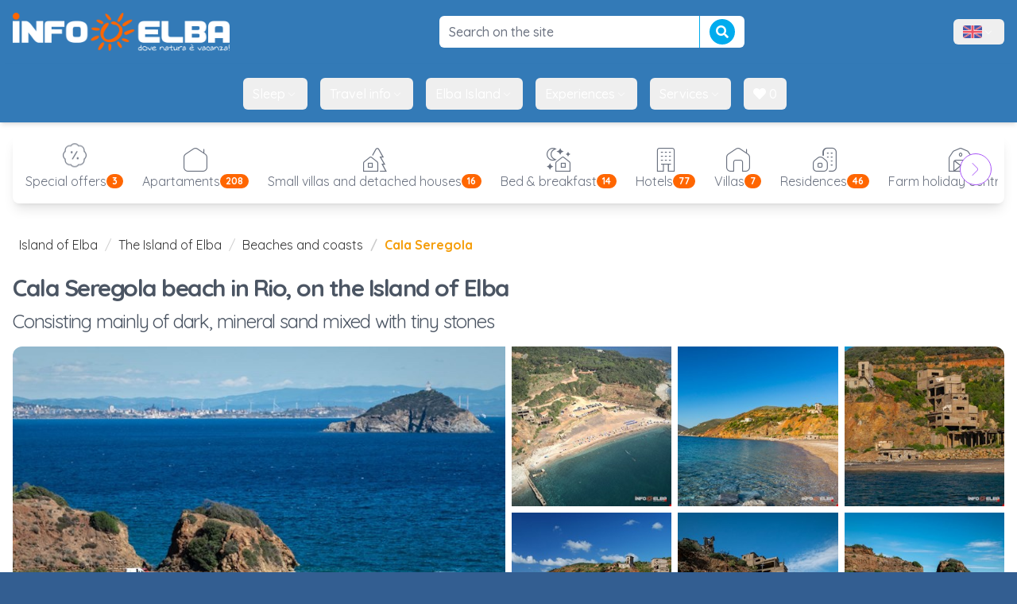

--- FILE ---
content_type: text/html; charset=utf-8
request_url: https://www.infoelba.com/island-of-elba/beaches/cala-seregola-beach/
body_size: 98327
content:
<!DOCTYPE html>

<html lang="en"
	class="m-0 p-0"
	xmlns:og="http://opengraphprotocol.org/schema/" 
	xmlns:fb="http://www.facebook.com/2008/fbml">
<head>
<!-- Google Tag Manager -->
<script>(function(w,d,s,l,i){w[l]=w[l]||[];w[l].push({'gtm.start':
new Date().getTime(),event:'gtm.js'});var f=d.getElementsByTagName(s)[0],
j=d.createElement(s),dl=l!='dataLayer'?'&l='+l:'';j.async=true;j.src=
'https://www.googletagmanager.com/gtm.js?id='+i+dl;f.parentNode.insertBefore(j,f);
})(window,document,'script','dataLayer','GTM-W3FQMDH');</script>
<!-- End Google Tag Manager -->


<script>
	window.loadEvents = [];
	window.addInit = function(fn) {
		window.loadEvents.push(fn);
	};
</script>

	<title>Cala Seregola beach in Rio, on the Island of Elba</title>
	<meta name="description" content="Cala Seregola beach consists mainly of dark, mineral sand mixed with tiny stones, and is near the mines in Rio Marina."/>
	<meta name="keywords" content="cala seregola, beaches, mines, rio, sand"/>

	<link rel="canonical" href="https://www.infoelba.com/island-of-elba/beaches/cala-seregola-beach/" />
	<meta property="og:title" content="Cala Seregola beach in Rio, on the Island of Elba"/>
	<meta property="og:url" content="https://www.infoelba.com/island-of-elba/beaches/cala-seregola-beach/"/>
	<meta property="og:site_name" content="Infoelba - Informazioni sull'Isola d'Elba"/>
	<meta property="og:description" content="Cala Seregola beach consists mainly of dark, mineral sand mixed with tiny stones, and is near the mines in Rio Marina."/>
	<meta property="og:locale" content="en_GB"/>
	<meta property="fb:app_id" content="152755874746415"/>
	<meta property="fb:admins" content="1524497938,1118752100"/>
	<meta property="og:image" content="https://www.infoelba.com/foto-isola-delba/isola-d-elba/spiagge/cala-seregola/spiaggia-calaseregola-2022-1098-hdr-1.jpg"/>
	<meta property="og:image:type" content="image/jpeg"/>
	<meta charset="UTF-8" />
	<meta name="language" content="en" />
	<meta name="author" content="Infoelba srl" />
	<meta http-equiv="X-UA-Compatible" content="IE=edge" />
  <meta name="viewport" content="width=device-width, initial-scale=1.0" />
	
	<meta name="msvalidate.01" content="3A7E7112C6AFB5CB57708C240490F49D" />
	<meta name="y_key" content="737ccc5c73d56c29" />
	<meta name="google-site-verification" content="uzaoiGq6b-vMvH1qAZ_0F-5QtKOIveFDkvDaD4S7AuA" />
	
	<link rel="author" href="/humans.txt" />
	
	<link rel="apple-touch-icon" sizes="57x57" href="/assets/favicon/apple-touch-icon-57x57.png" />
	<link rel="apple-touch-icon" sizes="114x114" href="/assets/favicon/apple-touch-icon-114x114.png" />
	<link rel="apple-touch-icon" sizes="72x72" href="/assets/favicon/apple-touch-icon-72x72.png" />
	<link rel="apple-touch-icon" sizes="144x144" href="/assets/favicon/apple-touch-icon-144x144.png" />
	<link rel="apple-touch-icon" sizes="60x60" href="/assets/favicon/apple-touch-icon-60x60.png" />
	<link rel="apple-touch-icon" sizes="120x120" href="/assets/favicon/apple-touch-icon-120x120.png" />
	<link rel="apple-touch-icon" sizes="76x76" href="/assets/favicon/apple-touch-icon-76x76.png" />
	<link rel="apple-touch-icon" sizes="152x152" href="/assets/favicon/apple-touch-icon-152x152.png" />
	<meta name="apple-mobile-web-app-title" content="Infoelba - Vacanze all'Isola d'Elba" />
	<link rel="icon" type="image/png" href="/assets/favicon/favicon-196x196.png" sizes="196x196" />
	<link rel="icon" type="image/png" href="/assets/favicon/favicon-160x160.png" sizes="160x160" />
	<link rel="icon" type="image/png" href="/assets/favicon/favicon-96x96.png" sizes="96x96" />
	<link rel="icon" type="image/png" href="/assets/favicon/favicon-16x16.png" sizes="16x16" />
	<link rel="icon" type="image/png" href="/assets/favicon/favicon-32x32.png" sizes="32x32" />
	<meta name="msapplication-TileColor" content="#2d89ef" />
	<meta name="msapplication-TileImage" content="/assets/favicon/mstile-144x144.png" />
	<meta name="application-name" content="Infoelba - Vacanze all'Isola d'Elba" />
	<meta name="referrer" content="always" />
<link rel="alternate" hreflang="de" href="https://www.infoelba.net/insel-elba/straende/strand-cala-seregola/" />
<link rel="alternate" hreflang="en" href="https://www.infoelba.com/island-of-elba/beaches/cala-seregola-beach/" />
<link rel="alternate" hreflang="fr" href="https://www.iledelbe.net/ile-d-elbe/plages/plage-cala-seregola/" />
<link rel="alternate" hreflang="it" href="https://www.infoelba.it/isola-d-elba/spiagge/spiaggia-cala-seregola/" />

<link href="https://fonts.googleapis.com/css?family=Quicksand:300,400,500,700&display=swap" rel="stylesheet" type="text/css" media="all" />
<link href="/assets/css/leaflet.min.css" rel="stylesheet" type="text/css" media="all" />
<link href="/assets/css/style.min.css" rel="stylesheet" type="text/css" media="screen,print" />
<link href="//use.fontawesome.com/releases/v5.0.10/css/all.css" rel="stylesheet" type="text/css" media="screen,print" />
<link href="https://cdn-uicons.flaticon.com/2.6.0/uicons-thin-straight/css/uicons-thin-straight.css" rel="stylesheet" type="text/css" media="screen,print" />
<link href="https://cdn-uicons.flaticon.com/2.6.0/uicons-thin-rounded/css/uicons-thin-rounded.css" rel="stylesheet" type="text/css" media="screen,print" />
<link href="https://cdn-uicons.flaticon.com/2.6.0/uicons-thin-chubby/css/uicons-thin-chubby.css" rel="stylesheet" type="text/css" media="screen,print" />

<script>
!function(f,b,e,v,n,t,s)
{if(f.fbq)return;n=f.fbq=function(){n.callMethod?
n.callMethod.apply(n,arguments):n.queue.push(arguments)};
if(!f._fbq)f._fbq=n;n.push=n;n.loaded=!0;n.version='2.0';
n.queue=[];t=b.createElement(e);t.async=!0;
t.src=v;s=b.getElementsByTagName(e)[0];
s.parentNode.insertBefore(t,s)}(window,document,'script','https://connect.facebook.net/en_US/fbevents.js');
 fbq('init', '126960367902655');
 fbq('track', 'PageView');
</script>
<noscript>
 <img height="1" width="1" src="https://www.facebook.com/tr?id=126960367902655&ev=PageView&noscript=1"/>
</noscript>

<script type="text/javascript">
    (function(c,l,a,r,i,t,y){
        c[a]=c[a]||function(){(c[a].q=c[a].q||[]).push(arguments)};
        t=l.createElement(r);t.async=1;t.src="https://www.clarity.ms/tag/"+i;
        y=l.getElementsByTagName(r)[0];y.parentNode.insertBefore(t,y);
    })(window, document, "clarity", "script", "v7ds86gvdd");
</script>


</head>
<body id="page-278" class="m-0 p-0 text-base tpl-beach-detail">

<!-- Google Tag Manager (noscript) -->
<noscript><iframe src="https://www.googletagmanager.com/ns.html?id=GTM-W3FQMDH"
height="0" width="0" style="display:none;visibility:hidden"></iframe></noscript>
<!-- End Google Tag Manager (noscript) -->


<script>
	window.dataLayer = window.dataLayer || [];
  	function gtag(){
		dataLayer.push(arguments);
	}
  	gtag('js', new Date());

  	gtag('config', 'GTM-W3FQMDH', {
		'linker': {
			'domains': ['infoelba.it','infoelba.net','iledelbe.net']
		},
		'anonymize_ip': true
	});
	
	
</script>

<div id="wrapper">
	<div id="menu-pusher" class="menu-pusher">
		<nav id="mp-menu" class="mp-menu lg:hidden" role="navigation">
	<div class="mp-level">
		<ul>
		<li><a href="/" class="full" >
							Home</a>
						</li>
						<li class="icon-arrow-left">
							<a href="#"
								class="link">
								Getting about
							</a>
							<div class="mp-level">
								<h2>Getting about</h2>
								<a class="mp-back" href="#">Back</a>
								<ul>
								
											<li>
												<a href="/arriving-getting-about/getting-about-on-the-island/hire-rental/"
													>
													Rentals
													<span class="hidden-xs hidden-sm"></span>
												</a>
											</li>
										
											<li>
												<a href="/arriving-getting-about/getting-about-on-the-island/taxis/"
													>
													Taxi services
													<span class="hidden-xs hidden-sm"></span>
												</a>
											</li>
										
											<li>
												<a href="/arriving-getting-about/getting-about-on-the-island/buses/"
													>
													Bus services
													<span class="hidden-xs hidden-sm"></span>
												</a>
											</li>
										
											<li>
												<a href="/useful-information/useful-phone-numbers-addresses/campers-caravas-facilities/"
													>
													Park areas
													<span class="hidden-xs hidden-sm"></span>
												</a>
											</li>
										
								</ul>
							</div>
						</li>
					<li><a href="/where-to-sleep/search/" class="full" >
							Stays</a>
						</li><li><a href="/eating-cuisine/restaurants-pizzerias/" class="full" >
							Eat</a>
						</li>
						<li class="icon-arrow-left">
							<a href="#"
								class="link">
								Sea
							</a>
							<div class="mp-level">
								<h2>Sea</h2>
								<a class="mp-back" href="#">Back</a>
								<ul>
								
											<li>
												<a href="/island-of-elba/beaches/"
													>
													Beaches
													<span class="hidden-xs hidden-sm"></span>
												</a>
											</li>
										
											<li>
												<a href="/island-of-elba/beaches/bathing-establishments/"
													>
													Bathing establishments
													<span class="hidden-xs hidden-sm"></span>
												</a>
											</li>
										
											<li>
												<a href="/sports-free-time/water-sports/diving/"
													>
													Diving centers
													<span class="hidden-xs hidden-sm"></span>
												</a>
											</li>
										
											<li>
												<a href="/sports-free-time/water-sports/sailing/"
													>
													Sailing
													<span class="hidden-xs hidden-sm"></span>
												</a>
											</li>
										
								</ul>
							</div>
						</li>
					<li><a href="/island-of-elba/guided-excursions/" class="full" >
							Guided excursions</a>
						</li><li><a href="/sports-free-time/" class="full" >
							Sports</a>
						</li><li><a href="/island-of-elba/places-to-see/" class="full" >
							Places to see</a>
						</li><li><a href="/special-offers-island-of-elba/" class="full" >
							Special offers</a>
						</li><li><a href="/island-of-elba-last-minute-booking/" class="full" >
							Last minute offers</a>
						</li><li><a href="/arriving-getting-about/how-to-get-there/ferries/" class="full" >
							Ferries</a>
						</li>
		</ul>
	</div>
</nav>
		<div id="page-content-wrapper">
			<div id="page-content-inner">
				
<div class="bg-primary sticky top-0 z-[51] shadow-md lg:static lg:shadow-none py-2 lg:py-4">
	<div class="flex items-center justify-between max-w-7xl mx-auto">
		
			<button id="menu-trigger" class="text-white p-5 lg:hidden"
				type="button" role="button"
				aria-controls="mp-menu">
				<i class="fi fi-tr-bars-staggered text-lg "></i>
				<span class="sr-only">Menu</span>
			</button>
		

		<a class="hidden lg:flex ml-4 items-center justify-center" href="/">
			<img src="/assets/img/header-logo.png" alt="Infoelba - Dove natura è vacanza"
				class="max-h-6 lg:max-h-12 lg:block" />
			<!--<img src="/assets/img/natale/header-logo.png" alt="Infoelba - Dove natura è vacanza" class="animated tada x2"
					width="324" height="83" />-->
		</a>
		<div class="min-w-32 lg:min-w-96">
			<form method="get" action="/search/" role="form" class="flex items-center">
    <input name="q" type="text" id="q" class=" w-full rounded-md border border-solid border-gray-300 bg-white text-gray-500 py-3 px-6 hover-hover:py-2 hover-hover:px-3 text-base font-medium outline-none focus:border-light-primary focus:shadow-md  !rounded-r-none !border-none" value=""
        placeholder="Search on the site " />
    <button type="submit" class="btn btn-info !rounded-l-none !border-t-0 !border-r-0 !border-b-0 btn-sm flex items-center self-stretch">
        <i class="fa fa-search text-base"></i>
    </button>
</form>
		</div>

		

<button data-dropdown-toggle="navbar-language-dropdown"
  class="flex items-center gap-2 py-2 px-3 md:mr-4 text-white hover:text-primary rounded-md hover:bg-gray-50">
  <img src="/assets/img/bandiere/en-GB.png" class="h-4" alt="" />
  <span class="sr-only">Menù lingue</span>
  <i class="fi fi-ts-angle-small-down "></i>
</button>
<div id="navbar-language-dropdown" class="z-[51] hidden font-normal bg-white divide-y divide-gray-100 rounded-lg shadow-sm w-auto p-3">
  <ul class="flex flex-col gap-2 text-white">
    
            <li>
              <a href="https://www.infoelba.it/isola-d-elba/spiagge/spiaggia-cala-seregola/" hreflang="it" class="p-2 flex items-center rounded-md gap-1 text-gray-600 hover:bg-amber-500/10">
                <img src="/assets/img/bandiere/it-IT.png" alt="" class="w-auto h-4" />
                Italian
              </a>
            </li>
          
            <li>
              <a href="https://www.infoelba.com/island-of-elba/beaches/cala-seregola-beach/" hreflang="en" class="p-2 flex items-center rounded-md gap-1 text-gray-600 hover:bg-amber-500/10">
                <img src="/assets/img/bandiere/en-GB.png" alt="" class="w-auto h-4" />
                English
              </a>
            </li>
          
            <li>
              <a href="https://www.infoelba.net/insel-elba/straende/strand-cala-seregola/" hreflang="de" class="p-2 flex items-center rounded-md gap-1 text-gray-600 hover:bg-amber-500/10">
                <img src="/assets/img/bandiere/de-DE.png" alt="" class="w-auto h-4" />
                German
              </a>
            </li>
          
            <li>
              <a href="https://www.iledelbe.net/ile-d-elbe/plages/plage-cala-seregola/" hreflang="fr" class="p-2 flex items-center rounded-md gap-1 text-gray-600 hover:bg-amber-500/10">
                <img src="/assets/img/bandiere/fr-FR.png" alt="" class="w-auto h-4" />
                French
              </a>
            </li>
          
  </ul>
</div>

	</div>
</div>


<nav id="mainmenu-header" role="navigation" aria-label="Main nav" class="bg-primary hidden lg:block lg:sticky stick-stuck top-[-2px] pt-[2px] shadow-md z-50">
  <div class="flex flex-wrap justify-center items-center mx-auto max-w-screen-xl p-4">
    <div class="items-center justify-between hidden w-full md:flex md:w-auto md:order-1">
      <ul class="flex font-medium space-x-2 lg:space-x-4">
				<li id="mainmenu-header-logo" class="flex items-center">
					<a href="/">
						<img src="/assets/img/header-logo.png" alt="Infoelba - Dove natura è vacanza" class="h-0 max-h-6" />
					</a>
				</li>
				
							<li>
								<button id="menuentry-501"
									data-dropdown-toggle="menu-501-dropdown"
									class="flex items-center gap-2 py-2 px-3 text-white rounded-md hover:text-primary hover:bg-gray-50 hover:no-underline active:text-primary active:bg-gray-50 active:no-underline focus:text-primary focus:bg-gray-50 focus:no-underline  transition-colors columns-2"
								>
									Sleep
									<i class="fi fi-ts-angle-small-down"></i>
								</button>
							</li>
						
							<li>
								<button id="menuentry-521"
									data-dropdown-toggle="menu-521-dropdown"
									class="flex items-center gap-2 py-2 px-3 text-white rounded-md hover:text-primary hover:bg-gray-50 hover:no-underline active:text-primary active:bg-gray-50 active:no-underline focus:text-primary focus:bg-gray-50 focus:no-underline  transition-colors columns-2"
								>
									Travel info
									<i class="fi fi-ts-angle-small-down"></i>
								</button>
							</li>
						
							<li>
								<button id="menuentry-514"
									data-dropdown-toggle="menu-514-dropdown"
									class="flex items-center gap-2 py-2 px-3 text-white rounded-md hover:text-primary hover:bg-gray-50 hover:no-underline active:text-primary active:bg-gray-50 active:no-underline focus:text-primary focus:bg-gray-50 focus:no-underline  transition-colors columns-2"
								>
									Elba Island
									<i class="fi fi-ts-angle-small-down"></i>
								</button>
							</li>
						
							<li>
								<button id="menuentry-526"
									data-dropdown-toggle="menu-526-dropdown"
									class="flex items-center gap-2 py-2 px-3 text-white rounded-md hover:text-primary hover:bg-gray-50 hover:no-underline active:text-primary active:bg-gray-50 active:no-underline focus:text-primary focus:bg-gray-50 focus:no-underline  transition-colors columns-2"
								>
									Experiences
									<i class="fi fi-ts-angle-small-down"></i>
								</button>
							</li>
						
							<li>
								<button id="menuentry-534"
									data-dropdown-toggle="menu-534-dropdown"
									class="flex items-center gap-2 py-2 px-3 text-white rounded-md hover:text-primary hover:bg-gray-50 hover:no-underline active:text-primary active:bg-gray-50 active:no-underline focus:text-primary focus:bg-gray-50 focus:no-underline  transition-colors columns-2"
								>
									Services
									<i class="fi fi-ts-angle-small-down"></i>
								</button>
							</li>
						
				<li>
					<button
						data-src="/my-choice/"
						data-toggle="modal"
						data-ui-action="openModalIframe"
						data-title="My choice"
						class="flex items-center gap-2 py-2 px-3 text-white rounded-md hover:text-primary hover:bg-gray-50 hover:no-underline focus:no-underline active:no-underline transition-colors">
						<span class="favorites-badge"><i class="fa fa-heart"></i> 0</span>
					</button>
				</li>
    	</ul>
  	</div>
	</div>
</nav>

<div id="menu-501-dropdown" class="hidden w-full z-[60]">	<div class="grid gap-4 items-start max-w-screen-xl px-4 py-5 mx-auto bg-gray-100 border-gray-200 shadow-xl border-y rounded-b-xl text-gray-500 md:grid-cols-3 md:px-6"><img src="https://dati.infoelba.it/media/photos/isola-d-elba/spiagge/biodola/o_hotel-elba_dsc_2902.JPG?quality=90&w=800&h=600&mode=crop" class=" hidden md:block rounded-lg" alt="" /><div class="col-span-2">		<h3 class="font-bold text-xl mb-2 text-gray-800">Sleep</h3>		<ul class="hidden md:block  columns-2 "><li><a href="/where-to-sleep/search/"  class="p-3 rounded-lg text-gray-800 hover:bg-gray-50 flex items-center gap-2 w-fit">Find accommodation</a></li><li><a href="/accommodation-price-availability/"  class="p-3 rounded-lg text-gray-800 hover:bg-gray-50 flex items-center gap-2 w-fit">Request a quote</a></li><li><a href="/where-to-sleep/accommodation-open-all-year-round/"  class="p-3 rounded-lg text-gray-800 hover:bg-gray-50 flex items-center gap-2 w-fit">Accommodation that is open all year round</a></li><li><a href="/where-to-sleep/hotels/"  class="p-3 rounded-lg text-gray-800 hover:bg-gray-50 flex items-center gap-2 w-fit"><i class="fi fi-ts-hotel text-xl"></i>Hotels</a></li><li><a href="/where-to-sleep/residences/"  class="p-3 rounded-lg text-gray-800 hover:bg-gray-50 flex items-center gap-2 w-fit"><i class="fi fi-tr-house-building text-xl"></i>Residences</a></li><li><a href="/where-to-sleep/bed-and-breakfasts/"  class="p-3 rounded-lg text-gray-800 hover:bg-gray-50 flex items-center gap-2 w-fit"><i class="fi fi-ts-house-night text-xl"></i>Bed & Breakfast</a></li><li><a href="/where-to-sleep/farm-holiday-centres/"  class="p-3 rounded-lg text-gray-800 hover:bg-gray-50 flex items-center gap-2 w-fit"><i class="fi fi-ts-farm text-xl"></i>Farm holidays</a></li><li><a href="/where-to-sleep/campsites/"  class="p-3 rounded-lg text-gray-800 hover:bg-gray-50 flex items-center gap-2 w-fit"><i class="fi fi-ts-tents text-xl"></i>Campsites</a></li><li><a href="/where-to-sleep/farm-holiday-campsites/"  class="p-3 rounded-lg text-gray-800 hover:bg-gray-50 flex items-center gap-2 w-fit"><i class="fi fi-tr-caravan text-xl"></i>Farm campsites</a></li><li><a href="/where-to-sleep/apartments/"  class="p-3 rounded-lg text-gray-800 hover:bg-gray-50 flex items-center gap-2 w-fit"><i class="fi fi-tr-house-chimney-blank text-xl"></i>Apartments and holiday homes</a></li><li><a href="/where-to-sleep/small-villas-detached-houses/"  class="p-3 rounded-lg text-gray-800 hover:bg-gray-50 flex items-center gap-2 w-fit"><i class="fi fi-ts-house-tree text-xl"></i>Villas and independent houses</a></li><li><a href="/where-to-sleep/villas/"  class="p-3 rounded-lg text-gray-800 hover:bg-gray-50 flex items-center gap-2 w-fit"><i class="fi fi-tr-house-chimney text-xl"></i>Villas</a></li><li><a href="/where-to-sleep/luxury-holidays/"  class="p-3 rounded-lg text-gray-800 hover:bg-gray-50 flex items-center gap-2 w-fit">Luxury accommodations</a></li></ul></div></div></div><div id="menu-521-dropdown" class="hidden w-full z-[60]">	<div class="grid gap-4 items-start max-w-screen-xl px-4 py-5 mx-auto bg-gray-100 border-gray-200 shadow-xl border-y rounded-b-xl text-gray-500 md:grid-cols-3 md:px-6"><img src="https://dati.infoelba.it/media/photos/traghetti-imbarcazioni/blu-navy/o_drone-blu-navy-traghetti-isola-elba-10.jpg?quality=90&mode=crop&w=800&h=600" class=" hidden md:block rounded-lg" alt="" /><div class="col-span-2">		<h3 class="font-bold text-xl mb-2 text-gray-800">Travel info</h3>		<ul class="hidden md:block  columns-2 "><li><a href="/arriving-getting-about/how-to-get-there/ferries/booking/"  class="p-3 rounded-lg text-gray-800 hover:bg-gray-50 flex items-center gap-2 w-fit">Ferries</a></li><li><a href="/arriving-getting-about/how-to-get-there/"  class="p-3 rounded-lg text-gray-800 hover:bg-gray-50 flex items-center gap-2 w-fit">How to reach the island</a></li><li><a href="/arriving-getting-about/getting-about-on-the-island/"  class="p-3 rounded-lg text-gray-800 hover:bg-gray-50 flex items-center gap-2 w-fit">Getting around the island</a></li><li><a href="/arriving-getting-about/getting-about-on-the-island/hire-rental/car-motorbike-scooter/"  class="p-3 rounded-lg text-gray-800 hover:bg-gray-50 flex items-center gap-2 w-fit">Car and scooter rental</a></li><li><a href="https://www.infoelba.com/arriving-getting-about/getting-about-on-the-island/hire-rental/online-scooter-booking/"  class="p-3 rounded-lg text-gray-800 hover:bg-gray-50 flex items-center gap-2 w-fit">Online scooter rental</a></li><li><a href="/arriving-getting-about/getting-about-on-the-island/taxis/"  class="p-3 rounded-lg text-gray-800 hover:bg-gray-50 flex items-center gap-2 w-fit">Taxi and car hire</a></li></ul></div></div></div><div id="menu-514-dropdown" class="hidden w-full z-[60]">	<div class="grid gap-4 items-start max-w-screen-xl px-4 py-5 mx-auto bg-gray-100 border-gray-200 shadow-xl border-y rounded-b-xl text-gray-500 md:grid-cols-3 md:px-6"><img src="https://dati.infoelba.it/media/photos/isola-d-elba/spiagge/le-ghiaie/o_ghiaie2.jpg?quality=90&w=800&h=600&mode=crop" class=" hidden md:block rounded-lg" alt="" /><div class="col-span-2">		<h3 class="font-bold text-xl mb-2 text-gray-800">Elba Island</h3>		<ul class="hidden md:block  columns-2 "><li><a href="/island-of-elba/beaches/"  class="p-3 rounded-lg text-gray-800 hover:bg-gray-50 flex items-center gap-2 w-fit">Beaches and coasts</a></li><li><a href="/discovering-elba/communes-towns/"  class="p-3 rounded-lg text-gray-800 hover:bg-gray-50 flex items-center gap-2 w-fit">Towns and villages</a></li><li><a href="/island-of-elba/places-to-see/"  class="p-3 rounded-lg text-gray-800 hover:bg-gray-50 flex items-center gap-2 w-fit">What to see</a></li><li><a href="https://www.infoelba.com/eating-cuisine/"  class="p-3 rounded-lg text-gray-800 hover:bg-gray-50 flex items-center gap-2 w-fit">Flavours of Elba</a></li><li><a href="/island-of-elba/tuscan-archipelago-national-park/"  class="p-3 rounded-lg text-gray-800 hover:bg-gray-50 flex items-center gap-2 w-fit">Tuscan Archipelago National Park</a></li><li><a href="/island-of-elba/recommended-itineraries/"  class="p-3 rounded-lg text-gray-800 hover:bg-gray-50 flex items-center gap-2 w-fit">Recommended itineraries</a></li><li><a href="/useful-information/webcams/"  class="p-3 rounded-lg text-gray-800 hover:bg-gray-50 flex items-center gap-2 w-fit">Webcams</a></li></ul></div></div></div><div id="menu-526-dropdown" class="hidden w-full z-[60]">	<div class="grid gap-4 items-start max-w-screen-xl px-4 py-5 mx-auto bg-gray-100 border-gray-200 shadow-xl border-y rounded-b-xl text-gray-500 md:grid-cols-3 md:px-6"><img src="https://dati.infoelba.it/media/photos/sport/wing-foil/o_wingfoil-elba.jpg?quality=90&mode=crop&w=800&h=600" class=" hidden md:block rounded-lg" alt="" /><div class="col-span-2">		<h3 class="font-bold text-xl mb-2 text-gray-800">Experiences</h3>		<ul class="hidden md:block  columns-2 "><li><a href="/sports-free-time/water-sports/"  class="p-3 rounded-lg text-gray-800 hover:bg-gray-50 flex items-center gap-2 w-fit">Water sports</a></li><li><a href="/sports-free-time/land-sports/"  class="p-3 rounded-lg text-gray-800 hover:bg-gray-50 flex items-center gap-2 w-fit">Outdoor sports</a></li><li><a href="/eating-cuisine/wine-food-experience/"  class="p-3 rounded-lg text-gray-800 hover:bg-gray-50 flex items-center gap-2 w-fit">Wine & Food Experience</a></li><li><a href="/island-of-elba/guided-excursions/"  class="p-3 rounded-lg text-gray-800 hover:bg-gray-50 flex items-center gap-2 w-fit">Guided tours</a></li><li><a href="/island-of-elba/guided-excursions/fishing-boat-trips/"  class="p-3 rounded-lg text-gray-800 hover:bg-gray-50 flex items-center gap-2 w-fit">Boat trips</a></li><li><a href="/sports-free-time/land-sports/elba-by-bike/"  class="p-3 rounded-lg text-gray-800 hover:bg-gray-50 flex items-center gap-2 w-fit">Elba by bike</a></li><li><a href="/elba-paths-routes/"  class="p-3 rounded-lg text-gray-800 hover:bg-gray-50 flex items-center gap-2 w-fit">Trekking: trails and walking routes</a></li><li><a href="https://www.infoelba.com/island-of-elba/personalized-holidays/family-children/activities-children/"  class="p-3 rounded-lg text-gray-800 hover:bg-gray-50 flex items-center gap-2 w-fit">Activities for children</a></li><li><a href="/sports-free-time/special-events-exhibitions/"  class="p-3 rounded-lg text-gray-800 hover:bg-gray-50 flex items-center gap-2 w-fit">Events and festivals</a></li></ul></div></div></div><div id="menu-534-dropdown" class="hidden w-full z-[60]">	<div class="grid gap-4 items-start max-w-screen-xl px-4 py-5 mx-auto bg-gray-100 border-gray-200 shadow-xl border-y rounded-b-xl text-gray-500 md:grid-cols-3 md:px-6"><img src="https://dati.infoelba.it/media/photos/servizi/guardia-costiera/o_dsc_6494.jpg?quality=90&mode=crop&w=800&h=600" class=" hidden md:block rounded-lg" alt="" /><div class="col-span-2">		<h3 class="font-bold text-xl mb-2 text-gray-800">Services</h3>		<ul class="hidden md:block  columns-2 "><li><a href="/eating-cuisine/restaurants-pizzerias/"  class="p-3 rounded-lg text-gray-800 hover:bg-gray-50 flex items-center gap-2 w-fit">Restaurants and pizzerias</a></li><li><a href="/where-to-sleep/travel-agencies-realtors/"  class="p-3 rounded-lg text-gray-800 hover:bg-gray-50 flex items-center gap-2 w-fit">Tourist and real estate agencies</a></li><li><a href="/where-to-sleep/campers-caravas-facilities/"  class="p-3 rounded-lg text-gray-800 hover:bg-gray-50 flex items-center gap-2 w-fit">Campers and caravans</a></li><li><a href="/island-of-elba/beaches/bathing-establishments/"  class="p-3 rounded-lg text-gray-800 hover:bg-gray-50 flex items-center gap-2 w-fit">Beach establishments</a></li><li><a href="https://www.infoelba.com/arriving-getting-about/getting-about-on-the-island/hire-rental/boat-rubber-dinghy/"  class="p-3 rounded-lg text-gray-800 hover:bg-gray-50 flex items-center gap-2 w-fit"> Boat rental</a></li><li><a href="https://www.infoelba.com/arriving-getting-about/getting-about-on-the-island/hire-rental/bike/"  class="p-3 rounded-lg text-gray-800 hover:bg-gray-50 flex items-center gap-2 w-fit">Bike and e-bike rental</a></li><li><a href="/sports-free-time/shopping/"  class="p-3 rounded-lg text-gray-800 hover:bg-gray-50 flex items-center gap-2 w-fit">Shopping</a></li><li><a href="https://www.infoelba.com/island-of-elba/personalized-holidays/pets/"  class="p-3 rounded-lg text-gray-800 hover:bg-gray-50 flex items-center gap-2 w-fit">Travelling with pets</a></li><li><a href="https://www.infoelba.com/useful-information/smartphone-apps/"  class="p-3 rounded-lg text-gray-800 hover:bg-gray-50 flex items-center gap-2 w-fit">Free apps</a></li><li><a href="/useful-information/weather-island-of-elba/"  class="p-3 rounded-lg text-gray-800 hover:bg-gray-50 flex items-center gap-2 w-fit">Weather</a></li><li><a href="/useful-information/useful-phone-numbers-addresses/"  class="p-3 rounded-lg text-gray-800 hover:bg-gray-50 flex items-center gap-2 w-fit">Useful numbers</a></li></ul></div></div></div>
				<div id="main-content" class="px-4">

				

<div class="container relative my-4 px-2 rounded-lg shadow-lg">
	<div class="flex items-center gap-4">
		<div class="relative overflow-hidden">
			<div class="flex items-center space-x-2 overflow-x-auto py-2 scrollbar-hide" id="tag-cloud-scroll">
				
                <a class="p-2 flex flex-col justify-center items-center flex-shrink-0 text-gray-500 hover:text-gray-600 hover:bg-gray-50 hover:no-underline active:no-underline focus:no-underline"
					href="/special-offers-island-of-elba">
                    <i class="fi fi-ts-badge-percent text-3xl animate-bounce animate-infinite animate-ease-in-out animate-normal"></i>
					<span class="flex items-center gap-2">
                        Special offers
                        <span class="badge badge-count">3</span>
					</span>
                </a>
            
            <a class="p-2 flex flex-col justify-center items-center flex-shrink-0 text-gray-500 hover:text-gray-600 hover:bg-gray-50 hover:no-underline active:no-underline focus:no-underline"
				href="/where-to-sleep/search/?tipo=ap">
              <i class="fi fi-tr-house-chimney-blank text-3xl"></i>
              <span class="flex items-center gap-2">
                Apartaments
                <span class="badge badge-count">208</span>
              </span>
            </a>
            
            <a class="p-2 flex flex-col justify-center items-center flex-shrink-0 text-gray-500 hover:text-gray-600 hover:bg-gray-50 hover:no-underline active:no-underline focus:no-underline"
				href="/where-to-sleep/search/?tipo=ci">
              <i class="fi fi-ts-house-tree text-3xl"></i>
              <span class="flex items-center gap-2">
                Small villas and detached houses
                <span class="badge badge-count">16</span>
              </span>
            </a>
            
            <a class="p-2 flex flex-col justify-center items-center flex-shrink-0 text-gray-500 hover:text-gray-600 hover:bg-gray-50 hover:no-underline active:no-underline focus:no-underline"
				href="/where-to-sleep/search/?tipo=bb">
              <i class="fi fi-ts-house-night text-3xl"></i>
              <span class="flex items-center gap-2">
                Bed &amp; breakfast
                <span class="badge badge-count">14</span>
              </span>
            </a>
            
            <a class="p-2 flex flex-col justify-center items-center flex-shrink-0 text-gray-500 hover:text-gray-600 hover:bg-gray-50 hover:no-underline active:no-underline focus:no-underline"
				href="/where-to-sleep/search/?tipo=ht">
              <i class="fi fi-ts-hotel text-3xl"></i>
              <span class="flex items-center gap-2">
                Hotels
                <span class="badge badge-count">77</span>
              </span>
            </a>
            
            <a class="p-2 flex flex-col justify-center items-center flex-shrink-0 text-gray-500 hover:text-gray-600 hover:bg-gray-50 hover:no-underline active:no-underline focus:no-underline"
				href="/where-to-sleep/search/?tipo=vi">
              <i class="fi fi-tr-house-chimney text-3xl"></i>
              <span class="flex items-center gap-2">
                Villas
                <span class="badge badge-count">7</span>
              </span>
            </a>
            
            <a class="p-2 flex flex-col justify-center items-center flex-shrink-0 text-gray-500 hover:text-gray-600 hover:bg-gray-50 hover:no-underline active:no-underline focus:no-underline"
				href="/where-to-sleep/search/?tipo=re">
              <i class="fi fi-tr-house-building text-3xl"></i>
              <span class="flex items-center gap-2">
                Residences
                <span class="badge badge-count">46</span>
              </span>
            </a>
            
            <a class="p-2 flex flex-col justify-center items-center flex-shrink-0 text-gray-500 hover:text-gray-600 hover:bg-gray-50 hover:no-underline active:no-underline focus:no-underline"
				href="/where-to-sleep/search/?tipo=ag">
              <i class="fi fi-ts-farm text-3xl"></i>
              <span class="flex items-center gap-2">
                Farm holiday centres
                <span class="badge badge-count">14</span>
              </span>
            </a>
            
            <a class="p-2 flex flex-col justify-center items-center flex-shrink-0 text-gray-500 hover:text-gray-600 hover:bg-gray-50 hover:no-underline active:no-underline focus:no-underline"
				href="/where-to-sleep/search/?tipo=cp">
              <i class="fi fi-ts-tents text-3xl"></i>
              <span class="flex items-center gap-2">
                Campsites
                <span class="badge badge-count">18</span>
              </span>
            </a>
            
            <a class="p-2 flex flex-col justify-center items-center flex-shrink-0 text-gray-500 hover:text-gray-600 hover:bg-gray-50 hover:no-underline active:no-underline focus:no-underline"
				href="/where-to-sleep/search/?tipo=ac">
              <i class="fi fi-tr-caravan text-3xl"></i>
              <span class="flex items-center gap-2">
                Farm holiday campsites
                <span class="badge badge-count">1</span>
              </span>
            </a>
            
			</div>
			<button class="left-2 hidden absolute top-1/2 z-10 hidden items-center justify-center h-10 w-10 -translate-y-1/2 cursor-pointer rounded-full border border-solid border-purple-500 bg-white text-purple-500 p-2 transition-all duration-300 ease-in-out hover:scale-110 hover:shadow-md" id="tag-cloud-prev">
				<i class="fi fi-tr-angle-left"></i>
			</button>
			<button class="right-2 absolute top-1/2 z-10 hidden items-center justify-center h-10 w-10 -translate-y-1/2 cursor-pointer rounded-full border border-solid border-purple-500 bg-white text-purple-500 p-2 transition-all duration-300 ease-in-out hover:scale-110 hover:shadow-md" id="tag-cloud-next">
				<i class="fi fi-tr-angle-right"></i>
			</button>
		</div>
        
	</div>
</div>

<script>
window.addInit(function() {
    Infoelba.UI.enablePropertyTypeCloud();
});
</script>


			<div class="container">
				<ol class="breadcrumb">
					
					<li><a href="/">Island of Elba</a></li>
					
					<li><a href="/island-of-elba/">The Island of Elba</a></li>
					
					<li><a href="/island-of-elba/beaches/">Beaches and coasts</a></li>
					
					<li class="active">Cala Seregola</li>
					
				</ol>
			</div>
			
  <div class="container flex flex-col">
  	<h1 class="text-3xl text-gray-600 font-bold mb-2">Cala Seregola beach in Rio, on the Island of Elba</h1><h2 class="text-2xl text-gray-600 mb-4">Consisting mainly of dark, mineral sand mixed with tiny stones</h2>
		<div class="grid grid-cols-12 gap-4 order-2">
			<div class="col-span-12 md:col-span-7 flex flex-col">
				<div class="page-content order-2">
					<p>Cala Seregola is another beach that is part of the <strong>mining district</strong> of Rio Marina.</p><p>The beach is equipped and very wide (64 meters at its widest), although not very long (190 meters). It consists of pebbles of varying sizes and has a beautiful <strong>sandy seabed rich in minerals</strong> that sparkle in the sun with transparent water and abundant fish.</p><p>The uniqueness of Cala Seregola is that it was once one of the <strong>iron loading sites</strong> for the nearby <strong>Rio Albano mine</strong>, which was one of the most important in Italy. When you arrive, you still get the feeling of entering a <strong>mine</strong>: as you leave the provincial road, you can spot numerous mining signs, the remains of warehouses, and on the right side of the beach, you can see the architectural remains of the mines and an old <strong>loading dock.</strong></p><p>On the left, crossing the mining gap of the promontory, you pass through a "<em><strong>canyon</strong></em>" and arrive at a very peaceful stretch of coastline. This is the <strong>Capo Pero area</strong>, where there are two small beaches made up mostly of medium-sized stones, with some areas suitable for sunbathing in solitude. Continuing, you'll find a rocky cliff with rocks more suited for fishermen than bathers.</p><p>The view from Cala Seregola stretches over the island of Palmaiola in the foreground, the Cerboli islet behind it, and the stretch of coastline from Piombino, which is very close from here, extending to the island of Giglio on clear days.</p><p>In addition to the large, convenient parking lot behind the beach, there is a small well-stocked bar/restaurant, and rentals for deck chairs and umbrellas.</p><h3>How to Reach Cala Seregola Beach</h3><p>By car, from the provincial road Rio Marina - Cavo, a sign indicates the access to the dirt road leading to the large parking lot behind the beach.</p>
				</div>
				<div class="brick order-1">
					
<form action="/accommodation-price-availability/" method="post" role="form">

	<legend class="flex items-center gap-2 font-bold text-lg mb-2">
		<span class="bg-amber-500 text-white p-2 rounded-full">
			<i class="fi fi-tr-suitcase-alt"></i>
		</span>
		Plan your stay: request a free quote for your holiday
	</legend>
	<div class="grid grid-cols-1 md:grid-cols-5 gap-2">
		<div class="col-span-1">
			<label for="mini-periodo-dal" class=" block text-base font-medium text-primary-text mb-1 cursor-pointer ">Arrival</label>
			<input type="text" name="periodo-dal" id="mini-periodo-dal" value="" class=" w-full rounded-md border border-solid border-gray-300 bg-white text-gray-500 py-3 px-6 hover-hover:py-2 hover-hover:px-3 text-base font-medium outline-none focus:border-light-primary focus:shadow-md  input-date" />
		</div>
		<div class="col-span-1">
			<label for="mini-periodo-durata" class=" block text-base font-medium text-primary-text mb-1 cursor-pointer ">Length</label>
			<select name="periodo-durata" id="mini-periodo-durata" class=" w-full rounded-md border border-solid border-gray-300 bg-white text-gray-500 py-3 px-6 hover-hover:py-2 hover-hover:px-3 text-base font-medium outline-none focus:border-light-primary focus:shadow-md ">
				<optgroup label="Nights">
					<option value="1">1 night</option>
					<option value="2">2 Nights</option><option value="3">3 Nights</option><option value="4">4 Nights</option><option value="5">5 Nights</option><option value="6">6 Nights</option><option value="7">7 Nights</option><option value="8">8 Nights</option><option value="9">9 Nights</option><option value="10">10 Nights</option><option value="11">11 Nights</option><option value="12">12 Nights</option><option value="13">13 Nights</option><option value="14">14 Nights</option><option value="15">15 Nights</option><option value="16">16 Nights</option>
				</optgroup>
				<optgroup label="Weeks">
					<option value="7" selected="selected">1 week</option>
					<option value="14">2 Weeks</option>
					<option value="21">3 Weeks</option>
					<option value="28">4 Weeks</option>
				</optgroup>
			</select>
		</div>
		<div class="col-span-1">
			<label for="mini-adulti" class=" block text-base font-medium text-primary-text mb-1 cursor-pointer ">Adults</label>
			<select name="adulti" id="mini-adulti" class=" w-full rounded-md border border-solid border-gray-300 bg-white text-gray-500 py-3 px-6 hover-hover:py-2 hover-hover:px-3 text-base font-medium outline-none focus:border-light-primary focus:shadow-md ">
				<option  value="1">1</option><option selected="selected" value="2">2</option><option  value="3">3</option><option  value="4">4</option><option  value="5">5</option><option  value="6">6</option><option  value="7">7</option><option  value="8">8</option><option  value="9">9</option><option  value="10">10</option>
			</select>
		</div>
		<div class="col-span-1">
			<label for="mini-bambini" class=" block text-base font-medium text-primary-text mb-1 cursor-pointer ">Children</label>
			<select name="bambini" id="mini-bambini" class=" w-full rounded-md border border-solid border-gray-300 bg-white text-gray-500 py-3 px-6 hover-hover:py-2 hover-hover:px-3 text-base font-medium outline-none focus:border-light-primary focus:shadow-md ">
				<option  value="0">0</option><option  value="1">1</option><option  value="2">2</option><option  value="3">3</option><option  value="4">4</option><option  value="5">5</option><option  value="6">6</option><option  value="7">7</option><option  value="8">8</option><option  value="9">9</option><option  value="10">10</option>
			</select>
		</div>
	  <div class="col-span-1 flex items-stretch">
			
				<button name="invia" class="btn btn-default btn-action w-full" id="submit" type="submit">
					Request a quote
					<i class="fi fi-ts-paper-plane-top"></i>
				</button>
			
	  </div>
	</div>
</form>

				</div>
				
					<div class="order-3">
						<ul class="banners banners-3"><li><a href="https://www.infoelba.com/arriving-getting-about/how-to-get-there/ferries/booking/" target="_blank" title="Ferry tickets and times for the Island of Elba" data-property-id="747" data-source="banner"><img src="/allegati/banner/en/infoelba-traghetti-360x200.gif" alt="" /></a></li><li><a href="https://www.elbaspiagge.it/shop/?aff=79" target="_blank" title="" data-property-id="1628" data-source="banner"><img src="/allegati/banner/it/infoelba-elbaspiaggeguida-360x200.gif" alt="" /></a></li></ul>
					</div>
				
			</div>
			<div class="col-span-12 md:col-span-5">
				
				<div class="brick">
					<h3 class="font-bold mb-2 text-xl">Information and facilities</h3>
					<table class="data">
						<tr><th scope="row">Commune</th><td>Rio Marina</td></tr>
						<tr><th scope="row">Side</th><td>East</td></tr>

						
							<tr>
								<th scope="row">Recommended with the following winds</th>
								<td>
									West Wind, Mistral
								</td>
							</tr>
							<tr>
								<td colspan="2">
				<div class="svg-container">
					<svg xmlns:svg="http://www.w3.org/2000/svg" xmlns="http://www.w3.org/2000/svg" xml:space="preserve" viewBox="0 0 115.29901 91.06481" class=" hand-O hand-NO" id="windrose" version="1.1" style="image-rendering:optimizeQuality;shape-rendering:geometricPrecision;text-rendering:geometricPrecision"><defs id="defs24"/><metadata id="metadata54"/><circle id="circle10" r="31.5" cy="44.820686" cx="57.790665" style="fill:none;stroke-width:0.0762;stroke:#b2b2b2"/><polygon id="NE" class="hand" points="54.0415 45.0113 64.7812 25.204 44.9822 45.003 " transform="translate(12.790666,-0.1793137)" style="stroke-width:0.0762;stroke:#999"/><polygon id="_129078720" class="fil2 str1" points="44.9822 45.003 44.9739 35.9437 64.7812 25.204 " transform="translate(12.790666,-0.1793137)" style="fill:#e5e5e5;stroke-width:0.0762;stroke:#999"/><polygon id="SE" class="hand" points="44.9739 54.0623 64.7812 64.802 44.9822 45.003 " transform="translate(12.790666,-0.1793137)" style="stroke-width:0.0762;stroke:#999"/><polygon id="_129080040" class="fil2 str1" points="44.9822 45.003 54.0415 44.9947 64.7812 64.802 " transform="translate(12.790666,-0.1793137)" style="fill:#e5e5e5;stroke-width:0.0762;stroke:#999"/><polygon id="SO" class="hand" points="35.9229 44.9947 25.1832 64.802 44.9822 45.003 " transform="translate(12.790666,-0.1793137)" style="stroke-width:0.0762;stroke:#999"/><polygon id="_128176464" class="fil2 str1" points="44.9822 45.003 44.9905 54.0623 25.1832 64.802 " transform="translate(12.790666,-0.1793137)" style="fill:#e5e5e5;stroke-width:0.0762;stroke:#999"/><polygon id="NO" class="hand" points="44.9822 45.003 44.9905 35.9437 25.1832 25.204 " transform="translate(12.790666,-0.1793137)" style="stroke-width:0.0762;stroke:#999"/><polygon id="_128177016" class="fil2 str1" points="35.9229 45.0113 25.1832 25.204 44.9822 45.003 " transform="translate(12.790666,-0.1793137)" style="fill:#e5e5e5;stroke-width:0.0762;stroke:#999"/><polygon id="N" class="hand" points="44.9822 45.003 52.9969 37.003 44.9822 10.003 " transform="translate(12.790666,-0.1793137)" style="stroke-width:0.0762;stroke:#999"/><polygon id="_128179248" class="fil2 str1" points="44.9822 10.003 44.9822 45.003 36.9675 37.003 " transform="translate(12.790666,-0.1793137)" style="fill:#e5e5e5;stroke-width:0.0762;stroke:#999"/><polygon id="E" class="hand" points="44.9822 45.003 52.9822 53.0177 79.9822 45.003 " transform="translate(12.790666,-0.1793137)" style="stroke-width:0.0762;stroke:#999"/><polygon id="_128173944" class="fil2 str1" points="79.9822 45.003 44.9822 45.003 52.9822 36.9883 " transform="translate(12.790666,-0.1793137)" style="fill:#e5e5e5;stroke-width:0.0762;stroke:#999"/><polygon id="S" class="hand" points="36.9675 53.003 44.9822 80.003 44.9822 45.003 " transform="translate(12.790666,-0.1793137)" style="stroke-width:0.0762;stroke:#999"/><polygon id="_128175840" class="fil2 str1" points="44.9822 45.003 52.9969 53.003 44.9822 80.003 " transform="translate(12.790666,-0.1793137)" style="fill:#e5e5e5;stroke-width:0.0762;stroke:#999"/><polygon id="O" class="hand" points="36.9822 36.9883 9.9822 45.003 44.9822 45.003 " transform="translate(12.790666,-0.1793137)" style="stroke-width:0.0762;stroke:#999"/><polygon id="_128172240" class="fil2 str1" points="44.9822 45.003 36.9822 53.0177 9.9822 45.003 " transform="translate(12.790666,-0.1793137)" style="fill:#e5e5e5;stroke-width:0.0762;stroke:#999"/><g id="text4156" style="-inkscape-font-specification:'Segoe Script';fill:#000;font-family:'Segoe Script';font-size:40px;letter-spacing:0px;line-height:125%;word-spacing:0px"><path d="m47.935219 5.4248047-0.02441 0.053711-0.06348 0.00977-0.151367 0-0.0708 0.01709-0.05859-0.01709-0.310058 0.026855-0.104981-0.026855q-0.129394 0.05127-0.185546 0.05127l-0.148926 0-0.09033-0.03418q0 0.024414-0.03662 0.03418-0.06836 0-0.134278 0.019531-0.06348 0.019531-0.119629 0.019531l-0.100097-0.039063-0.08545 0.039063-0.0098 0.031738-0.04394 0-0.02686 0.048828-0.01953 0.324707 0.01953 0.046387-0.0098 0.053711 0.0049 0.1440429-0.01465 0.1464844 0 0.043945q0 0.031738-0.01465 0.048828-0.01221 0.014648-0.01953 0.078125l0.03906 0.063477-0.0098 0.080566-0.03418 0.024414q0 0.029297 0.0293 0.075684l-0.0293 0.048828 0 0.056152-0.03906 0.058594 0.02441 0.1416016-0.0098 0.2050781-0.03662 0.1293945q0.0098 0.019531 0.0098 0.029297 0 0.014648-0.0098 0.03418-0.0073 0.01709-0.0024 0.036621 0.0073 0.01709 0.0073 0.029297 0 0.014648-0.02441 0.065918-0.02441 0.048828-0.01709 0.061035 0.0024 0.00488 0.01709 0.078125-0.02441 0.065918-0.02441 0.1000976 0 0.03418 0.0098 0.1098633-0.0293 0-0.05371-0.00732-0.02197-0.00732-0.02686-0.00732-0.03906 0-0.03906-0.144043l0.0098-0.075684q0-0.041504-0.0098-0.1196289-0.0098-0.078125-0.0098-0.1147461l0.0293-0.3515625q-0.03906-0.065918-0.03906-0.073242 0-0.026855 0.02441-0.046387-0.01953-0.024414-0.01953-0.043945 0-0.014648 0.0293-0.029297-0.01953-0.048828-0.01953-0.065918 0-0.026855 0.01709-0.070801 0.01709-0.046387 0.01709-0.053711l-0.0049-0.080566q0-0.014648 0.04639-0.1098633-0.0415 0-0.0415-0.065918 0-0.1147461 0.0293-0.1293946l0-0.2050781-0.0293-0.1000976 0.0293-0.209961-0.0293-0.1489258 0.0293-0.1171875q-0.01953-0.068359-0.06836-0.068359-0.02686 0-0.04639 0.024414l-0.0708 0.00732q-0.03906 0.00244-0.07813 0.026855l-0.06104-0.00488-0.05859 0.00488 0 0.01709-0.0415 0q-0.08301 0-0.134278-0.031738l-0.0098 0.031738-0.104981-0.031738-0.290527-0.00977-0.114746 0.03418q-0.129395-0.1123046-0.129395-0.1489257 0-0.00977 0.01953-0.080566l0.08057 0 0.354004 0.070801 0.08545-0.029297 0.234375 0.00977 0.219727 0.019531 0.146484-0.056152 0.03906 0 0.0415-0.1147461 0.06836 0.021973 0.01465 0.048828 0.03174-0.014648q0.03906 0.05127 0.114747 0.085449l0.08057-0.026856q0.08057 0 0.13916 0.065918l0.0293-0.039063 0.185547-0.036621 0.114746 0.00977q0.04883 0.021973 0.09033 0.021973l0.02441 0q0.04639-0.01709 0.07568-0.01709l0.0708 0.012207q0.02197 0 0.0293-0.01709l0.100098-0.014648 0.114746 0.026855q0.02441 0.024414 0.06836 0.00977 0.04639-0.01709 0.06104-0.01709l0.09033 0.01709 0.249023-0.00488 0.109863 0.019531 0.104981 0zM49.580727 5.8886719l-0.01465 0.061035-0.146484 0.019531-0.09521 0.070801-0.06348 0.00977-0.08057 0.048828-0.08057 0.036621q-0.05859 0.051269-0.09521 0.063477l0 0.024414-0.07324 0.036621-0.05127 0.080566-0.05371 0-0.02685 0.078125-0.05615 0.036621q-0.03418 0.019531-0.05371 0.053711l-0.04883 0.090332q-0.05615 0.029297-0.06592 0.1342773l-0.02441-0.00977-0.0098 0.031738-0.03662 0.024414-0.03418 0.085449q-0.05371 0.075684-0.05371 0.1147461l-0.04639 0.019531 0 0.1049805q-0.01465 0.01709-0.02441 0.053711l0.0098 0.01709-0.04883 0.019531 0.01465 0.039063q-0.0073 0.048828-0.07568 0.1806641l0.02441 0.063477-0.04883 0.080566q0.0098 0.048828 0.0098 0.075684l-0.0098 0.080566 0.02197 0.087891q0.0024 0.00732 0.02197 0.029297l0.03662 0.036621q-0.03174 0.061035-0.06104 0.085449l-0.06592-0.024414 0.0098 0.043945-0.109863-0.019531 0-0.065918-0.01465-0.043945 0.01465-0.080566-0.01465-0.03418 0.0098-0.1708985-0.0098-0.114746q-0.03418-0.012207-0.03418-0.029297 0-0.019531 0.03418-0.061035l0-0.073242q0-0.058594-0.0049-0.085449l0.01953-0.024414-0.01953-0.095215 0.01465-0.075684-0.01465-0.046387 0.01465-0.1342773-0.02441-0.039063 0.01465-0.046387-0.0293-0.1000976 0.0098-0.078125q0-0.031738-0.0098-0.090332l0.01465-0.024414-0.0293-0.1708985-0.03662-0.024414 0.03662-0.085449q-0.05127-0.070801-0.05127-0.1660157l0-0.068359q-0.02197-0.024414-0.0293-0.046387 0.03418-0.046387 0.124512-0.080566l0.03662 0.00977q0.0098 0.061035 0.05371 0.1171875l-0.0098 0.1245117 0.04883 0.378418q0 0.036621-0.0293 0.065918l0.02441 0.1049805-0.01465 0.075684 0.01465 0.080566-0.0098 0.063477 0.03662 0.075684-0.02197 0.014648 0.01709 0.1147461 0.03906 0.00977 0.01709-0.097656q0.0024-0.01709 0.05859-0.087891 0.06348-0.056152 0.06348-0.1245117l0-0.029297 0.03174-0.014648q0.0073 0 0.01221-0.01709 0.0049-0.019531 0.01709-0.019531l0.01465 0 0.0293-0.097656 0.07568-0.05127 0.0049-0.029297 0.03418 0-0.01465-0.056152 0.07568-0.03418 0.0049-0.061035 0.0708-0.00977q0.05371-0.043945 0.07324-0.095215l0.04639-0.00977q0.0098-0.019531 0.09033-0.090332 0.01709 0 0.02441-0.014648l0.08057-0.043945 0.01953-0.036621 0.04395-0.024414q0.129394-0.095215 0.175781-0.095215l0.01953 0q0.04395 0 0.0708-0.024414l0.04395 0.014649q0.03418-0.024414 0.05615-0.024414 0.09033 0.019531 0.09522 0.029297zM51.521645 7.800293l-0.0708 0.03418-0.01465 0.043945q-0.0415 0.00977-0.07568 0.026855l-0.02441-0.01709-0.03662 0.01709-0.07813-0.095215 0-0.1098633-0.03662-0.031738 0.0098-0.1538086-0.0293-0.3198242 0.01953-0.1049805-0.03418-0.056152 0.04395-0.024414-0.0293-0.043945 0.0098-0.046387 0.02441-0.019531-0.0049-0.061035 0.02686 0 0-0.1000977 0.0098-0.048828q-0.01953-0.00488-0.04639-0.046387l-0.07813 0.036621q-0.03174 0.061035-0.06592 0.080566l-0.0049 0.053711-0.05615 0.024414-0.0098 0.070801-0.03418 0.024414 0 0.036621q-0.04883 0.036621-0.0708 0.087891l-0.03418 0.021973-0.07568 0.1342774-0.119629 0.1196289-0.03906 0.065918-0.104981 0.1098633-0.02685 0.058594-0.144043 0.1000976-0.161133 0.1904297-0.05371 0.014648q-0.02441 0.00488-0.07568 0.05127l-0.01465 0q-0.0415 0-0.06592-0.080566-0.187988-0.073242-0.197754-0.209961l0.03906-0.024414q-0.03418-0.095215-0.03906-0.1953125l-0.02685-0.019531 0.01709-0.026855q0.0098-0.014649 0.01465-0.048828 0.0049-0.036621 0.01465-0.1000976l0.03418-0.1855469q-0.0049-0.00977-0.0049-0.03418 0-0.026855 0.01465-0.056152-0.0098-0.036621-0.0098-0.053711 0-0.019531 0.0098-0.051269l0.01953-0.00488q0.0415-0.056152 0.0415-0.095215 0-0.024414-0.01709-0.039063-0.01465-0.014648-0.01465-0.019531 0-0.01709 0.02686-0.024414-0.03662-0.00732-0.03662-0.031738 0-0.024414 0.05127-0.024414l0-0.00977q0-0.053711 0.0293-0.097656 0.03174-0.046387 0.03418-0.063477l-0.03418-0.00977 0.06592-0.1049804 0-0.024414q0-0.1049805 0.06836-0.1806641l-0.0049-0.090332 0.02197-0.014648q-0.01709-0.021973-0.01709-0.048828 0-0.014648 0.03174-0.014648l0-0.080566q0.02441-0.00732 0.02441-0.024414 0-0.01709-0.0049-0.026855 0.01465-0.021973 0.06836-0.080566 0.05371-0.058594 0.0708-0.097656l0.01465 0q0.05615 0 0.05615-0.026855 0-0.00977-0.01465-0.024414 0.100097 0 0.10498-0.039063l0.09033-0.046387 0.258789 0.021973 0 0.019531 0.209961 0.043945 0.01953 0q0.04639 0 0.04639 0.041504l0.02441-0.00977q0.01221 0.043945 0.05615 0.043945l0.02441-0.00488 0.04395 0.043945 0.10498 0.026855 0 0.043945q0.0708-0.046387 0.180664-0.080566l0 0.080566-0.02441 0 0.04883 0.024414-0.0098 0.00977 0.03906 0.1269532-0.04395 0.048828-0.01953 0.083008q-0.0098 0.041504-0.04639 0.1025391l0.03174 0.063477q-0.0049 0.00732-0.0293 0.039063-0.02197 0.031738-0.02197 0.1123047 0.01465 0.00732 0.01465 0.024414l-0.0098 0.041504 0.0049 0.03418-0.01465 0.053711 0.0098 0.046387-0.0293 0.03418 0.0098 0.1098633-0.01465 0.014648 0.01465 0.021973-0.01465 0.014648q0.0049 0.00488 0.0049 0.019531 0 0.021973-0.01465 0.043945l0.01465 0.031738-0.02441 0.043945q-0.01953 0.012207-0.01953 0.070801l0.01953 0.063477-0.04639 0.061035q0.02441 0.05127 0.04639 0.065918-0.03662 0.05127-0.06103 0.192871l0.0415 0.00977-0.0049 0.026855q0.0049 0.00732 0.0049 0.03418 0 0.039063-0.03662 0.1000977l0.03174 0 0.01465 0.075684 0.100098 0.00977 0.03418 0.063477q-0.01465 0.00977-0.01465 0.01709 0 0.019531 0.04883 0.048828l-0.0049 0q-0.0098 0-0.0098 0.00488 0 0.012207 0.0415 0.046387zM51.265297 6.003418 51.236 5.9130859 51.155434 5.8886719 51.016273 5.7641602q-0.03174-0.019531-0.05127-0.019531-0.01221 0-0.03906 0.00977l-0.02441-0.024414-0.08057 0-0.02441-0.031738-0.05615 0.021973-0.02441-0.021973-0.0415 0.012207-0.07813-0.012207q-0.05615 0-0.175782 0.056152l0.0098 0.019531-0.04394 0.014648-0.0098 0.019531-0.05615 0.00732 0 0.029297q-0.04883 0.029297-0.114746 0.1586914-0.0415 0.1513672-0.09033 0.2563476l0.03906 0.019531-0.06348 0.056152 0.01953 0.039063q-0.04395 0.065918-0.04395 0.1538086l0 0.026855-0.03662 0.053711 0 0.085449q-0.03906 0.043945-0.04395 0.090332l-0.01953 0.019531 0 0.090332-0.01709 0.024414q0 0.048828-0.01953 0.1342774l0.02685 0.061035q-0.03174 0.012207-0.0708 0.061035l0.01953 0.039063-0.0293 0.039063 0.03906 0.1000976-0.04395 0.061035 0.0049 0.1196289-0.01465 0.056152 0.02441 0.014648 0.0098 0.03418q0.0415 0.01709 0.0708 0.056152l0.114746-0.026855q0.03174-0.073242 0.109863-0.078125l-0.0098-0.036621q0.07568-0.019531 0.07813-0.019531 0.0049-0.00244 0.01221-0.029297 0.0073-0.026855 0.04395-0.05127l0.0098 0q0.01465 0 0.01465-0.019531l0.09033-0.1049804-0.01953 0 0.05371-0.048828q0.02685-0.026855 0.08057-0.046387l0.03662-0.095215q0.09277-0.039063 0.104981-0.1049805l0.0293 0 0.04883-0.063477-0.0098-0.041504 0.04639-0.00977q-0.0098-0.01709-0.0098-0.024414 0-0.00732 0.03418-0.053711 0.03418-0.048828 0.05371-0.080566l0.02197 0.00977q0.0073-0.058594 0.05371-0.090332 0.0098-0.039063 0.03906-0.061035 0.0293-0.024414 0.0415-0.024414l0.03418 0 0.0049-0.061035q0.0098-0.00977 0.0098-0.019531 0-0.014649-0.01465-0.029297 0.04395-0.073242 0.0708-0.090332l0.0098-0.053711 0.03418-0.026855-0.0098-0.043945q0.0293-0.046387 0.03662-0.090332l0.04395-0.043945 0.0098-0.1318359zM56.187172 7.4194336l-0.02686 0.039063-0.03418 0.00977q0 0.048828-0.03418 0.075684-0.03174 0.026855-0.03174 0.041504l0 0.00977-0.01465 0.00977q-0.01465 0.03418-0.05371 0.061035-0.03662 0.024414-0.04639 0.024414l-0.04395-0.00732-0.0049 0.05127q-0.0415 0.039063-0.04639 0.039063-0.0049 0-0.06348-0.00977-0.05371 0.031738-0.109863 0.031738-0.03906 0-0.166016-0.021973-0.01709-0.024414-0.03418-0.024414-0.01709 0-0.0415 0.014649-0.01221-0.03418-0.07813-0.068359l0.0098-0.036621q-0.05615-0.024414-0.05615-0.1000977l0.0049-0.043945-0.05859-0.046387-0.03174-0.1489258-0.04394-0.080566 0-0.03418-0.03418-0.1611328 0.0049-0.063477-0.03662-0.1757813-0.0049-0.075684 0.0098-0.1538086-0.01953-0.1953125-0.06592 0.070801-0.10498 0.1831055-0.04395 0.1049804q-0.09766 0.068359-0.124511 0.1611329-0.05127 0-0.05127 0.1098632-0.0293 0.031738-0.05127 0.070801-0.02197 0.036621-0.03662 0.058594-0.01221 0.021973-0.01221 0.024414l0 0.012207q-0.08301 0.075684-0.10498 0.168457-0.01221 0.00977-0.04883 0.075684-0.03662 0.065918-0.129395 0.1708984-0.04639 0.019531-0.07568 0.090332-0.01953 0.046387-0.05371 0.056152-0.03174 0.00977-0.03174 0.051269l0 0.021973q-0.03906 0-0.148926 0.048828-0.04395-0.00488-0.06103-0.058594l-0.0098-0.070801-0.0293-0.061035 0-0.058594-0.0415-0.1660156q0.0049-0.014648 0.0049-0.03418 0-0.024414-0.02441-0.065918l0.01953-0.168457-0.01953-0.036621 0.01953-0.080566-0.0098-0.043945 0-0.03418-0.01953-0.046387 0.03418-0.073242-0.02441-0.15625 0.0098-0.043945 0.01465-0.1855468-0.03418-0.1147461 0.0098-0.090332-0.02441-0.070801q-0.04639-0.1147461-0.05859-0.1489258-0.0098-0.036621-0.03174-0.036621-0.0049-0.00488-0.01953-0.00488-0.01709 0-0.124512 0.070801l-0.0708 0.095215-0.06103 0.061035-0.134277 0.1831054-0.0098 0.056152-0.08057 0.090332-0.03418 0.095215q-0.0293 0.026855-0.04883 0.085449-0.01709 0.058594-0.0415 0.065918-0.02197 0.00732-0.06103 0.036621l-0.0049 0.090332q-0.02197 0.031738-0.04395 0.078125-0.02197 0.046387-0.05371 0.075684-0.03174 0.029297-0.04639 0.102539-0.05615 0-0.05615 0.068359-0.01465 0.05127-0.05371 0.05127-0.01953 0.048828-0.01953 0.070801l0 0.014648q-0.06104 0.05127-0.06104 0.063477 0 0.014648 0.01465 0.031738-0.05615 0.026855-0.08789 0.092773-0.03174 0.065918-0.05127 0.080566l0 0.021973q0 0.03418-0.01953 0.048828-0.01953 0.014648-0.06836 0.063477-0.04639 0.046387-0.07813 0.046387-0.03662 0-0.05371-0.1147461 0.0049-0.00977 0.0049-0.029297 0-0.039063-0.03418-0.065918l0-0.070801q0-0.039063 0.01953-0.078125l-0.02441-0.1098633 0.0049-0.080566-0.0049-0.085449 0-0.019531q0-0.053711 0.02441-0.080566l0.0098-0.039063q0-0.019531-0.0073-0.075684-0.0073-0.056152-0.0073-0.065918l0-0.080566q0.01465-0.048828 0.04395-0.078125l-0.03906-0.05127q0.01953-0.01709 0.01221-0.03418-0.0073-0.019531-0.0073-0.029297 0-0.01709 0.02441-0.058594 0.02686-0.043945 0.03418-0.087891l-0.03418-0.095215 0.01465-0.048828-0.0293-0.1708984 0.01465-0.068359-0.0293-0.1367188 0.0098-0.090332-0.03418-0.078125q0.05127-0.1171875 0.100098-0.1147461l0.01953 0.00977 0.01465 0.068359q0.06348 0.014648 0.06348 0.080566l-0.0098 0.1049805q0 0.031738 0.0415 0.039063-0.04639 0.070801-0.04639 0.1049805l0 0.01709 0.02685 0.2539063-0.01221 0.1904296-0.01953 0.053711 0.01953 0.061035-0.01465 0.024414 0.02197 0.036621q-0.03662 0.026856-0.03662 0.063477l0.0098 0.041504q0 0.036621-0.0293 0.058594l0.01953 0.1391602-0.01953 0.05127q-0.02197 0.053711-0.01465 0.090332 0.0098 0.036621 0.0098 0.053711 0 0.031738-0.0098 0.041504 0.02441 0.048828 0.02441 0.053711 0 0.019531-0.02441 0.05127l0.04883 0.03418 0.09521-0.1245117 0.01953-0.070801q0.02685-0.014648 0.04395-0.041504 0.01709-0.029297 0.02441-0.061035 0.0073-0.031738 0.05859-0.1025391 0.0098 0 0.0293-0.024414 0.02197-0.024414 0.05127-0.070801 0.03174-0.046387 0.07324-0.090332 0.0073-0.024414 0.02197-0.048828 0.01709-0.026856 0.03174-0.043945 0.01709-0.01709 0.0415-0.1000977l0.05615-0.1000976 0.0073-0.036621q0.0073-0.019531 0.04883-0.065918l0.09277-0.097656q0.01709 0 0.05859-0.087891 0.0415-0.087891 0.09277-0.1342773 0.05127-0.048828 0.05371-0.083008 0.04395-0.00732 0.04395-0.046387 0.05371-0.021973 0.06103-0.068359l0.01465 0.00488q0.02441 0 0.05615-0.095215 0.07324-0.065918 0.10498-0.065918 0.0024 0 0.119629 0.029297 0.0098 0.019531 0.0098 0.031738 0 0.00977-0.0098 0.029297l0.03418 0.00977q0 0.024414 0.0708 0.1245118l0 0.080566 0.04394 0.05127 0 0.063477q0.05615 0.1196289 0.05615 0.1953125l-0.01953 0.080566 0.01953 0.070801-0.04639 0.053711 0.02685 0.15625q-0.01709 0.05127-0.01709 0.1196289l0.01709 0.1342773-0.01221 0.043945 0.01221 0.05127-0.01709 0.019531q0.03662 0.1586914 0.03662 0.2709961l-0.0098 0.039063-0.02197 0.019531q0.03662 0.053711 0.03662 0.1147461l0.08545 0.026855 0.229493-0.2807617q0.01465-0.014648 0.04394-0.083008 0.03174-0.070801 0.05615-0.1123047 0.02686 0 0.03662-0.070801 0.01221-0.073242 0.05859-0.083008 0-0.036621 0.0098-0.05127 0.0098-0.01709 0.08545-0.065918l0-0.00977q0-0.068359 0.09521-0.144043 0.02197-0.075684 0.06348-0.1391601 0.06836-0.068359 0.08789-0.1074219l0.05127-0.097656q0.03174-0.056152 0.04639-0.1147461 0.08057-0.029297 0.134278-0.1953125 0.05615-0.014649 0.07568-0.1049805l0.08057-0.036621 0.06836 0.036621-0.02441 0.024414 0.03418 0.03418q-0.03906 0.014648-0.03906 0.036621 0 0.021973 0.02441 0.03418l-0.03418 0.065918-0.0293 0.2294922q0.02197 0.012207 0.03418 0.03418-0.03906 0.058594-0.03906 0.1708984l0.0049 0.090332-0.0098 0.03418 0.01465 0.065918q-0.0049 0.00732-0.01953 0.021973-0.01221 0.012207-0.01221 0.026855 0 0.014648 0.01709 0.043945 0.0293 0.00977 0.0293 0.065918 0 0.014648-0.01465 0.029297 0.0098 0.012207 0.0098 0.026855 0 0.00732-0.01465 0.029297 0 0.095215 0.04639 0.2026367 0.01953 0.046387 0.03906 0.1782227l0.06348 0.03418 0.02441 0.1098633q0.05615 0.029297 0.0708 0.065918l0.06103 0.024414 0.07324 0.014648q0.03906 0.00977 0.05615 0.00977 0.02685 0 0.0708-0.01709 0.04394-0.01709 0.0708-0.03418 0.02686-0.019531 0.09277-0.048828 0.0415-0.053711 0.07568-0.1196289l0.06592-0.029297 0.0293-0.05127 0.06836 0.00488q0 0.068359 0.0073 0.075684zM58.091469 6.6552734l-0.03418 0.1049805 0.01953 0.043945-0.01709 0.1171875q-0.0024 0.021973-0.03662 0.078125l0 0.058594-0.03662 0.1000976-0.0293 0.043945q-0.01465 0.01709-0.04883 0.1269532l-0.03662 0.014648-0.01953 0.065918-0.05371 0.03418-0.0415 0.090332-0.07324 0.03418-0.0073 0.065918-0.06348 0.024414q-0.04639 0.061035-0.06103 0.078125-0.01221 0.01709-0.06592 0.03418-0.05127 0.01709-0.06836 0.029297-0.01221 0.078125-0.13916 0.087891-0.0293 0.036621-0.0708 0.036621-0.01221 0-0.03906-0.00977-0.06836 0.061035-0.126953 0.073242l-0.03906 0.061035-0.06592-0.039063-0.01465 0.029297-0.07324-0.029297-0.175781-0.01709q-0.04395-0.087891-0.129395-0.1782227l0.01953-0.065918-0.0708-0.180664 0.0293-0.058594-0.0293-0.1367187 0.0293-0.078125q0-0.012207-0.0073-0.063477-0.0073-0.053711-0.0073-0.068359 0-0.051269 0.05127-0.083008l0-0.026855q0-0.056152 0.0293-0.1098633l0.0293 0q0.03662-0.041504 0.03662-0.095215l-0.01465-0.03418 0.01465-0.075684 0-0.048828q0.04395-0.053711 0.04395-0.1098633l-0.01465-0.080566q0-0.036621 0.01465-0.058594 0.07568-0.039063 0.07568-0.075684 0-0.024414-0.01953-0.051269l0.04883-0.085449q0.0098-0.019531 0.0293-0.031738 0.02197-0.012207 0.02686-0.01709l-0.0098-0.048828q0.07813-0.00732 0.07813-0.080566 0-0.043945-0.01465-0.090332 0.166015 0 0.219726-0.1708985l0.03174 0q0.03418-0.03418 0.04883-0.03418 0.0049 0 0.0415 0.012207 0.03906 0.012207 0.119629 0.012207l0.07813-0.03418 0 0.03418q0.05127 0.00488 0.126953 0.056152l0.06836 0q0.02441 0.048828 0.04639 0.048828l0.0098-0.00488q0.05615 0.087891 0.114746 0.1245118l0.02441 0.061035 0.04639 0.019531 0.07813 0.1147461 0.08057 0.2294922 0 0.046387 0.04395 0.180664zm-0.158692 0.1391602q0.0293-0.036621 0.0293-0.061035 0-0.01709-0.01709-0.03418-0.01709-0.019531-0.01709-0.024414l0.0293 0q-0.0073-0.029297-0.03418-0.05127l0.0098-0.014648-0.03418-0.080566 0.0098-0.1098633-0.04639-0.078125q-0.05371-0.03418-0.05371-0.05127l0-0.014648q0-0.019531-0.01953-0.024414-0.01709-0.00732-0.01709-0.021973l0-0.00488q0-0.00732 0.02197-0.063477l-0.03174-0.024414-0.04883-0.00488-0.01953-0.036621 0.01953-0.029297-0.06592-0.03418-0.04883-0.046387-0.141602-0.058594-0.05859-0.012207q-0.144043 0-0.141601 0.080566l0.0073 0.1660157-0.100098 0.00488-0.15625 0.095215-0.01465 0.053711-0.05615 0.036621-0.02441 0.1440429-0.04883 0.03418q-0.01465 0.00732-0.01465 0.070801 0 0.056152 0.0098 0.090332l-0.06104 0.03418q-0.01953 0.00977-0.01953 0.095215 0 0.039063-0.04639 0.075684l0 0.048828-0.04395 0.070801 0 0.043945-0.01465 0.031738 0.0098 0.068359-0.06592 0.1611328 0.02197 0.053711 0 0.1171875-0.02197 0.083008 0.0049 0.1220703 0.07324 0.095215q0.01221 0.019531 0.08789 0.053711l0.01465 0.024414 0.03418-0.00977 0.03174 0.00977 0.05859-0.024414 0.119629 0.00488 0.05615-0.014648 0.01465-0.03418 0.05127 0.00488q0.07813 0 0.07813-0.05127l0.0708 0.019531 0.01465-0.039063 0.04639-0.00488 0.02441-0.056152q0.05371-0.041504 0.05859-0.068359l0.08057 0 0.02441-0.05127 0.08545-0.075684 0.03174-0.046387q0.01953-0.026855 0.04395-0.041504l0.0708-0.036621q0.01221-0.068359 0.04395-0.1391601l-0.0098-0.043945 0.0708-0.031738-0.0098-0.024414q0.0293-0.041504 0.05371-0.070801l-0.02441 0q0.01953-0.026855 0.01953-0.043945 0-0.014648-0.0073-0.036621-0.0073-0.021973-0.0073-0.029297 0-0.031738 0.01465-0.068359 0.01465-0.036621 0.01465-0.046387 0-0.01709-0.01953-0.024414zM61.44352 7.0849609q0.0098 0.039063-0.06104 0.078125l0.0073 0.01709q0 0.024414-0.06592 0.1049804-0.06592 0.078125-0.06592 0.119629l-0.05371 0.014648q-0.0024 0.1025391-0.09033 0.1196289-0.0073 0.029297-0.02441 0.029297l-0.0098 0q-0.0073 0.041504-0.05615 0.041504l-0.0293 0.058594-0.0708 0.014648-0.05859 0.039063q-0.01221 0.00732-0.03174 0.012207l-0.109863 0.019531-0.03906-0.00488-0.03662 0.00488-0.01465-0.019531-0.04395-0.00488-0.05615-0.070801-0.02441 0q-0.01953-0.019531-0.01953-0.053711-0.08057-0.087891-0.08057-0.1367188l0-0.039063-0.03418-0.065918 0-0.029297 0.02441-0.014649-0.01953-0.070801-0.03662-0.090332 0.0073-0.1342773-0.05127-0.080566 0-0.1245117q-0.0708-0.3637696-0.0708-0.444336l0-0.019531q-0.0098-0.039063-0.0098-0.056152 0-0.019531 0.0049-0.029297-0.05615-0.085449-0.05859-0.1391601l-0.02441-0.021973-0.104981 0.1098633-0.05127 0.070801-0.175782 0.2099609-0.06836 0.1245118q-0.03662 0.080566-0.05859 0.1196289-0.02197 0.036621-0.09766 0.1098632l0.01465 0.046387-0.03418 0.095215-0.03906 0.00488 0 0.043945-0.02686 0-0.09521 0.1147461q-0.0049 0.083008-0.06348 0.095215-0.02197 0.031738-0.03906 0.092773-0.01709 0.061035-0.05615 0.063477l-0.01953 0.019531q-0.04639 0.080566-0.08789 0.1245117-0.03906 0.041504-0.112305 0.095215-0.01709 0.083008-0.06103 0.1000976l-0.0049 0.024414q-0.0024 0.03418-0.02441 0.065918-0.02197 0.029297-0.119629 0.053711-0.03662-0.00488-0.05615-0.083008-0.01953-0.078125-0.05859-0.095215l-0.01465-0.031738 0.03906-0.063477-0.0049-0.061035 0.02441-0.024414-0.02441-0.043945 0.0049-0.061035-0.03906-0.1098633 0.03418-0.065918-0.01953-0.068359q0.03418-0.068359 0.03418-0.2050781l0-0.026855q0-0.012207-0.0293-0.058594 0.03906-0.031738 0.03906-0.061035l-0.0098-0.078125 0.0293-0.1904297-0.01953-0.036621 0.0049-0.078125-0.02441-0.046387 0.01953-0.1586914-0.0098-0.056152 0.01465-0.090332-0.01465-0.1293945 0.03418-0.065918q0.09033 0.026855 0.09766 0.036621 0.0098 0.00977 0.01221 0.046387 0.0049 0.03418 0.0049 0.1123047l0.0415 0.065918-0.01465 0.095215 0.01953 0.2050781-0.03418 0.1098633 0.01465 0.1293946 0 0.061035-0.04639 0.073242 0.03174 0.1049805q-0.01465 0.021973-0.03662 0.1367187l0.02441 0.058594q-0.0415 0.1342773-0.03906 0.1953125l0.0049 0.180664 0.01465 0.024414 0.06104-0.029297 0.04883 0 0.02686-0.1098633q0.05615-0.01709 0.06836-0.056152 0.0073-0.058594 0.07568-0.058594 0.0073-0.056152 0.03418-0.075684 0.01953 0 0.04639-0.070801 0.05127-0.05127 0.08057-0.1049805l0-0.068359 0.0049 0q0.01953 0 0.04395-0.03418 0.02685-0.036621 0.06592-0.036621 0.01709-0.063477 0.04395-0.090332l0.0708-0.085449 0.06348-0.1391602q-0.0098-0.039063-0.0098-0.05127 0-0.014648 0.01465-0.014648 0.100098-0.065918 0.100098-0.1293946l0-0.061035q0.07568-0.029297 0.07568-0.053711 0-0.00977-0.0073-0.026855-0.0073-0.019531-0.0073-0.024414 0-0.024414 0.01953-0.024414 0.01709 0 0.03906 0.014648 0.03662-0.1342774 0.112305-0.1342774 0.01465 0 0.04395 0.00977 0-0.070801 0.04395-0.1147461 0.0098-0.031738 0.117188-0.075684l0.02441-0.039063 0.01953 0q0.0415 0.056152 0.0708 0.070801l0.0098 0.03418 0.02441 0.00977 0.0098 0.095215 0.06592 0.039063-0.02197 0.085449 0.03662 0.15625 0 0.144043 0.03418 0.1708984 0.01465 0.1782227 0.05127 0.1660156 0.0098 0.1660157q0.0024 0.00488 0.02441 0.048828 0.02441 0.041504 0.03418 0.1098633l0.02197 0.014648 0 0.075684 0.04395 0.048828-0.0098 0.036621 0.03418 0.019531 0 0.024414q0.04639 0.029297 0.08057 0.029297 0.0415 0 0.07568-0.019531 0.01709 0.00977 0.02441 0.00977 0.02197 0 0.04395-0.039063 0.0708-0.00732 0.0708-0.039063l0-0.012207q0.0073-0.01709 0.100097-0.048828 0.02441-0.029297 0.05127-0.048828l-0.0049-0.012207q0.0049-0.012207 0.01709-0.026856 0.01465-0.01709 0.04883-0.043945 0.03418-0.029297 0.04639-0.053711l0.02685-0.053711q0.03174-0.043945 0.09521-0.1416016l0.06836-0.03418 0.04639 0 0.01465 0.070801zM62.129555 5.9692383l0.344238 0.014648 0.32959-0.014648 0.08057 0.00488 0.03418-0.00488 0.180664 0q0.05127 0 0.05127 0.043945 0 0.05127-0.08057 0.065918-0.01465-0.00977-0.0415-0.00977-0.03418 0-0.06348 0.024414l-0.0708-0.014648-0.134277 0.00488q-0.09277 0.05127-0.185547 0.05127l-0.09522-0.01709-0.04883 0.046387-0.04639 0 0-0.029297-0.08545 0.039063-0.04395 0-0.01465 0.043945q-0.0415-0.012207-0.146484-0.019531-0.0073 0.029297-0.02441 0.029297-0.0098 0-0.0293-0.019531l-0.0708 0.00977-0.04883 0.05127-0.01465 0.2441407 0.0098 0.1464843-0.01465 0.1879883 0.0049 0.209961 0.01465 0.1000976 0 0.090332 0.05859 0.1245117 0 0.021973q0 0.085449 0.100097 0.1635742l0.01465 0.041504 0.09033 0.019531 0.06592 0.070801 0.185547 0.03418 0.24414-0.056152 0.0708 0.021973 0.17334-0.080566 0.06592 0.00977q0.03418 0.03418 0.03418 0.063477 0 0.036621-0.06348 0.080566l-0.03662-0.014649-0.07813 0.065918-0.166016 0.019531-0.05615 0.03418-0.05859-0.03418q-0.08301 0.043945-0.175781 0.043945l-0.100098-0.019531-0.05371 0-0.180664-0.1049805-0.08545-0.1196289-0.05859-0.065918-0.09033-0.2392578-0.0415-0.2246094 0.02197-0.090332-0.0415-0.048828 0.01953-0.056152-0.01953-0.090332 0.05127-0.039063-0.02197-0.046387 0.01221-0.058594-0.02197-0.065918 0.0098-0.095215-0.0098-0.048828 0.02197-0.014648 0-0.1806641q-0.01465-0.065918-0.0415-0.065918-0.01709 0-0.0293 0.019531l-0.05615-0.024414-0.07813 0.019531-0.08057-0.058594-0.0415 0q-0.05859 0-0.05859-0.065918l0.0049-0.075684-0.03418-0.024414 0.01953-0.043945 0.07324 0.00977 0.05615-0.00977 0.08057 0.024414 0.209961 0 0.0098-0.1147461 0-0.1147461-0.03418-0.085449 0.03906-0.029297q0.0098-0.029297 0.0098-0.036621 0-0.031738-0.03906-0.053711l0.0098-0.1953125-0.0415-0.061035 0.0098-0.043945q-0.04883-0.00977-0.04883-0.039063l0.03418-0.1318359Q61.814613 5.0146484 61.819496 5q0.148926 0.073242 0.148926 0.085449l0 0.00488-0.01953 0.048828q0.03418 0.070801 0.03418 0.1098632l0 0.014649q-0.01465 0.039063-0.01465 0.070801 0 0.024414 0.01465 0.039063l-0.0049 0.041504 0.0049 0.053711-0.04395 0.070801 0.0293 0.1245117-0.01953 0.1513672 0.01953 0.029297-0.0293 0.043945 0.03906 0.1245117 0.09033 0 0.06104-0.043945zM65.203285 7.800293l-0.0708 0.03418-0.01465 0.043945q-0.0415 0.00977-0.07568 0.026855l-0.02441-0.01709-0.03662 0.01709-0.07813-0.095215 0-0.1098633-0.03662-0.031738 0.0098-0.1538086-0.0293-0.3198242 0.01953-0.1049805-0.03418-0.056152 0.04395-0.024414-0.0293-0.043945 0.0098-0.046387 0.02441-0.019531-0.0049-0.061035 0.02685 0 0-0.1000977 0.0098-0.048828q-0.01953-0.00488-0.04639-0.046387l-0.07813 0.036621q-0.03174 0.061035-0.06592 0.080566l-0.0049 0.053711-0.05615 0.024414-0.0098 0.070801-0.03418 0.024414 0 0.036621q-0.04883 0.036621-0.0708 0.087891l-0.03418 0.021973-0.07568 0.1342774-0.119629 0.1196289-0.03906 0.065918-0.10498 0.1098633-0.02686 0.058594-0.144043 0.1000976-0.161132 0.1904297-0.05371 0.014648q-0.02441 0.00488-0.07568 0.05127l-0.01465 0q-0.0415 0-0.06592-0.080566-0.187989-0.073242-0.197754-0.209961l0.03906-0.024414q-0.03418-0.095215-0.03906-0.1953125l-0.02686-0.019531 0.01709-0.026855q0.0098-0.014649 0.01465-0.048828 0.0049-0.036621 0.01465-0.1000976l0.03418-0.1855469q-0.0049-0.00977-0.0049-0.03418 0-0.026855 0.01465-0.056152-0.0098-0.036621-0.0098-0.053711 0-0.019531 0.0098-0.051269l0.01953-0.00488q0.0415-0.056152 0.0415-0.095215 0-0.024414-0.01709-0.039063-0.01465-0.014648-0.01465-0.019531 0-0.01709 0.02686-0.024414-0.03662-0.00732-0.03662-0.031738 0-0.024414 0.05127-0.024414l0-0.00977q0-0.053711 0.0293-0.097656 0.03174-0.046387 0.03418-0.063477l-0.03418-0.00977 0.06592-0.1049804 0-0.024414q0-0.1049805 0.06836-0.1806641l-0.0049-0.090332 0.02197-0.014648q-0.01709-0.021973-0.01709-0.048828 0-0.014648 0.03174-0.014648l0-0.080566q0.02441-0.00732 0.02441-0.024414 0-0.01709-0.0049-0.026855 0.01465-0.021973 0.06836-0.080566 0.05371-0.058594 0.0708-0.097656l0.01465 0q0.05615 0 0.05615-0.026855 0-0.00977-0.01465-0.024414 0.100098 0 0.104981-0.039063l0.09033-0.046387 0.258789 0.021973 0 0.019531 0.209961 0.043945 0.01953 0q0.04639 0 0.04639 0.041504l0.02441-0.00977q0.01221 0.043945 0.05615 0.043945l0.02441-0.00488 0.04395 0.043945 0.10498 0.026855 0 0.043945q0.0708-0.046387 0.180664-0.080566l0 0.080566-0.02441 0 0.04883 0.024414-0.0098 0.00977 0.03906 0.1269532-0.04394 0.048828-0.01953 0.083008q-0.0098 0.041504-0.04639 0.1025391l0.03174 0.063477q-0.0049 0.00732-0.0293 0.039063-0.02197 0.031738-0.02197 0.1123047 0.01465 0.00732 0.01465 0.024414l-0.0098 0.041504 0.0049 0.03418-0.01465 0.053711 0.0098 0.046387-0.0293 0.03418 0.0098 0.1098633-0.01465 0.014648 0.01465 0.021973-0.01465 0.014648q0.0049 0.00488 0.0049 0.019531 0 0.021973-0.01465 0.043945l0.01465 0.031738-0.02441 0.043945q-0.01953 0.012207-0.01953 0.070801l0.01953 0.063477-0.04639 0.061035q0.02441 0.05127 0.04639 0.065918-0.03662 0.05127-0.06103 0.192871l0.0415 0.00977-0.0049 0.026855q0.0049 0.00732 0.0049 0.03418 0 0.039063-0.03662 0.1000977l0.03174 0 0.01465 0.075684 0.100097 0.00977 0.03418 0.063477q-0.01465 0.00977-0.01465 0.01709 0 0.019531 0.04883 0.048828l-0.0049 0q-0.0098 0-0.0098 0.00488 0 0.012207 0.0415 0.046387zm-0.256347-1.796875-0.0293-0.090332-0.08057-0.024414-0.13916-0.1245117q-0.03174-0.019531-0.05127-0.019531-0.01221 0-0.03906 0.00977l-0.02441-0.024414-0.08057 0-0.02441-0.031738-0.05615 0.021973-0.02441-0.021973-0.0415 0.012207-0.07813-0.012207q-0.05615 0-0.175781 0.056152l0.0098 0.019531-0.04395 0.014648-0.0098 0.019531-0.05615 0.00732 0 0.029297q-0.04883 0.029297-0.114746 0.1586914-0.0415 0.1513672-0.09033 0.2563476l0.03906 0.019531-0.06348 0.056152 0.01953 0.039063q-0.04395 0.065918-0.04395 0.1538086l0 0.026855-0.03662 0.053711 0 0.085449q-0.03906 0.043945-0.04394 0.090332l-0.01953 0.019531 0 0.090332-0.01709 0.024414q0 0.048828-0.01953 0.1342774l0.02686 0.061035q-0.03174 0.012207-0.0708 0.061035l0.01953 0.039063-0.0293 0.039063 0.03906 0.1000976-0.04395 0.061035 0.0049 0.1196289-0.01465 0.056152 0.02441 0.014648 0.0098 0.03418q0.0415 0.01709 0.0708 0.056152l0.114747-0.026855q0.03174-0.073242 0.109863-0.078125l-0.0098-0.036621q0.07568-0.019531 0.07813-0.019531 0.0049-0.00244 0.01221-0.029297 0.0073-0.026855 0.04395-0.05127l0.0098 0q0.01465 0 0.01465-0.019531l0.09033-0.1049804-0.01953 0 0.05371-0.048828q0.02686-0.026855 0.08057-0.046387l0.03662-0.095215q0.09277-0.039063 0.10498-0.1049805l0.0293 0 0.04883-0.063477-0.0098-0.041504 0.04639-0.00977q-0.0098-0.01709-0.0098-0.024414 0-0.00732 0.03418-0.053711 0.03418-0.048828 0.05371-0.080566l0.02197 0.00977q0.0073-0.058594 0.05371-0.090332 0.0098-0.039063 0.03906-0.061035 0.0293-0.024414 0.0415-0.024414l0.03418 0 0.0049-0.061035q0.0098-0.00977 0.0098-0.019531 0-0.014649-0.01465-0.029297 0.04394-0.073242 0.0708-0.090332l0.0098-0.053711 0.03418-0.026855-0.0098-0.043945q0.0293-0.046387 0.03662-0.090332l0.04395-0.043945 0.0098-0.1318359zM68.777504 7.0849609q0.0098 0.039063-0.06103 0.078125l0.0073 0.01709q0 0.024414-0.06592 0.1049804-0.06592 0.078125-0.06592 0.119629l-0.05371 0.014648q-0.0024 0.1025391-0.09033 0.1196289-0.0073 0.029297-0.02441 0.029297l-0.0098 0q-0.0073 0.041504-0.05615 0.041504l-0.0293 0.058594-0.0708 0.014648-0.05859 0.039063q-0.01221 0.00732-0.03174 0.012207l-0.109863 0.019531-0.03906-0.00488-0.03662 0.00488-0.01465-0.019531-0.04394-0.00488-0.05615-0.070801-0.02441 0q-0.01953-0.019531-0.01953-0.053711-0.08057-0.087891-0.08057-0.1367188l0-0.039063-0.03418-0.065918 0-0.029297 0.02441-0.014649-0.01953-0.070801-0.03662-0.090332 0.0073-0.1342773-0.05127-0.080566 0-0.1245117q-0.0708-0.3637696-0.0708-0.444336l0-0.019531q-0.0098-0.039063-0.0098-0.056152 0-0.019531 0.0049-0.029297-0.05615-0.085449-0.05859-0.1391601l-0.02441-0.021973-0.10498 0.1098633-0.05127 0.070801-0.175781 0.2099609-0.06836 0.1245118q-0.03662 0.080566-0.05859 0.1196289-0.02197 0.036621-0.09766 0.1098632l0.01465 0.046387-0.03418 0.095215-0.03906 0.00488 0 0.043945-0.02686 0-0.09522 0.1147461q-0.0049 0.083008-0.06348 0.095215-0.02197 0.031738-0.03906 0.092773-0.01709 0.061035-0.05615 0.063477l-0.01953 0.019531q-0.04639 0.080566-0.08789 0.1245117-0.03906 0.041504-0.112305 0.095215-0.01709 0.083008-0.06104 0.1000976l-0.0049 0.024414q-0.0024 0.03418-0.02441 0.065918-0.02197 0.029297-0.119629 0.053711-0.03662-0.00488-0.05615-0.083008-0.01953-0.078125-0.05859-0.095215l-0.01465-0.031738 0.03906-0.063477-0.0049-0.061035 0.02441-0.024414-0.02441-0.043945 0.0049-0.061035-0.03906-0.1098633 0.03418-0.065918-0.01953-0.068359q0.03418-0.068359 0.03418-0.2050781l0-0.026855q0-0.012207-0.0293-0.058594 0.03906-0.031738 0.03906-0.061035l-0.0098-0.078125 0.0293-0.1904297-0.01953-0.036621 0.0049-0.078125-0.02441-0.046387 0.01953-0.1586914-0.0098-0.056152 0.01465-0.090332-0.01465-0.1293945 0.03418-0.065918q0.09033 0.026855 0.09766 0.036621 0.0098 0.00977 0.01221 0.046387 0.0049 0.03418 0.0049 0.1123047l0.0415 0.065918-0.01465 0.095215 0.01953 0.2050781-0.03418 0.1098633 0.01465 0.1293946 0 0.061035-0.04639 0.073242 0.03174 0.1049805q-0.01465 0.021973-0.03662 0.1367187l0.02441 0.058594q-0.0415 0.1342773-0.03906 0.1953125l0.0049 0.180664 0.01465 0.024414 0.06104-0.029297 0.04883 0 0.02686-0.1098633q0.05615-0.01709 0.06836-0.056152 0.0073-0.058594 0.07568-0.058594 0.0073-0.056152 0.03418-0.075684 0.01953 0 0.04639-0.070801 0.05127-0.05127 0.08057-0.1049805l0-0.068359 0.0049 0q0.01953 0 0.04394-0.03418 0.02686-0.036621 0.06592-0.036621 0.01709-0.063477 0.04394-0.090332l0.0708-0.085449 0.06348-0.1391602q-0.0098-0.039063-0.0098-0.05127 0-0.014648 0.01465-0.014648 0.100097-0.065918 0.100097-0.1293946l0-0.061035q0.07568-0.029297 0.07568-0.053711 0-0.00977-0.0073-0.026855-0.0073-0.019531-0.0073-0.024414 0-0.024414 0.01953-0.024414 0.01709 0 0.03906 0.014648 0.03662-0.1342774 0.112305-0.1342774 0.01465 0 0.04394 0.00977 0-0.070801 0.04395-0.1147461 0.0098-0.031738 0.117187-0.075684l0.02441-0.039063 0.01953 0q0.0415 0.056152 0.0708 0.070801l0.0098 0.03418 0.02441 0.00977 0.0098 0.095215 0.06592 0.039063-0.02197 0.085449 0.03662 0.15625 0 0.144043 0.03418 0.1708984 0.01465 0.1782227 0.05127 0.1660156 0.0098 0.1660157q0.0024 0.00488 0.02441 0.048828 0.02441 0.041504 0.03418 0.1098633l0.02197 0.014648 0 0.075684 0.04394 0.048828-0.0098 0.036621 0.03418 0.019531 0 0.024414q0.04639 0.029297 0.08057 0.029297 0.0415 0 0.07568-0.019531 0.01709 0.00977 0.02441 0.00977 0.02197 0 0.04395-0.039063 0.0708-0.00732 0.0708-0.039063l0-0.012207q0.0073-0.01709 0.100098-0.048828 0.02441-0.029297 0.05127-0.048828l-0.0049-0.012207q0.0049-0.012207 0.01709-0.026856 0.01465-0.01709 0.04883-0.043945 0.03418-0.029297 0.04639-0.053711l0.02686-0.053711q0.03174-0.043945 0.09521-0.1416016l0.06836-0.03418 0.04639 0 0.01465 0.070801zM70.798988 7.800293l-0.0708 0.03418-0.01465 0.043945q-0.0415 0.00977-0.07568 0.026855l-0.02442-0.01709-0.03662 0.01709-0.07813-0.095215 0-0.1098633-0.03662-0.031738 0.0098-0.1538086-0.0293-0.3198242 0.01953-0.1049805-0.03418-0.056152 0.04394-0.024414-0.0293-0.043945 0.0098-0.046387 0.02441-0.019531-0.0049-0.061035 0.02685 0 0-0.1000977 0.0098-0.048828q-0.01953-0.00488-0.04639-0.046387l-0.07813 0.036621q-0.03174 0.061035-0.06592 0.080566l-0.0049 0.053711-0.05615 0.024414-0.0098 0.070801-0.03418 0.024414 0 0.036621q-0.04883 0.036621-0.0708 0.087891l-0.03418 0.021973-0.07568 0.1342774-0.119629 0.1196289-0.03906 0.065918-0.10498 0.1098633-0.02686 0.058594-0.144043 0.1000976-0.161132 0.1904297-0.05371 0.014648q-0.02441 0.00488-0.07568 0.05127l-0.01465 0q-0.0415 0-0.06592-0.080566-0.187989-0.073242-0.197754-0.209961l0.03906-0.024414q-0.03418-0.095215-0.03906-0.1953125l-0.02686-0.019531 0.01709-0.026855q0.0098-0.014649 0.01465-0.048828 0.0049-0.036621 0.01465-0.1000976l0.03418-0.1855469q-0.0049-0.00977-0.0049-0.03418 0-0.026855 0.01465-0.056152-0.0098-0.036621-0.0098-0.053711 0-0.019531 0.0098-0.051269l0.01953-0.00488q0.0415-0.056152 0.0415-0.095215 0-0.024414-0.01709-0.039063-0.01465-0.014648-0.01465-0.019531 0-0.01709 0.02686-0.024414-0.03662-0.00732-0.03662-0.031738 0-0.024414 0.05127-0.024414l0-0.00977q0-0.053711 0.0293-0.097656 0.03174-0.046387 0.03418-0.063477l-0.03418-0.00977 0.06592-0.1049804 0-0.024414q0-0.1049805 0.06836-0.1806641l-0.0049-0.090332 0.02197-0.014648q-0.01709-0.021973-0.01709-0.048828 0-0.014648 0.03174-0.014648l0-0.080566q0.02441-0.00732 0.02441-0.024414 0-0.01709-0.0049-0.026855 0.01465-0.021973 0.06836-0.080566 0.05371-0.058594 0.0708-0.097656l0.01465 0q0.05615 0 0.05615-0.026855 0-0.00977-0.01465-0.024414 0.100098 0 0.104981-0.039063l0.09033-0.046387 0.258789 0.021973 0 0.019531 0.209961 0.043945 0.01953 0q0.04639 0 0.04639 0.041504l0.02441-0.00977q0.01221 0.043945 0.05615 0.043945l0.02441-0.00488 0.04395 0.043945 0.10498 0.026855 0 0.043945q0.0708-0.046387 0.180664-0.080566l0 0.080566-0.02441 0 0.04883 0.024414-0.0098 0.00977 0.03906 0.1269532-0.04394 0.048828-0.01953 0.083008q-0.0098 0.041504-0.04639 0.1025391l0.03174 0.063477q-0.0049 0.00732-0.0293 0.039063-0.02197 0.031738-0.02197 0.1123047 0.01465 0.00732 0.01465 0.024414l-0.0098 0.041504 0.0049 0.03418-0.01465 0.053711 0.0098 0.046387-0.0293 0.03418 0.0098 0.1098633-0.01465 0.014648 0.01465 0.021973-0.01465 0.014648q0.0049 0.00488 0.0049 0.019531 0 0.021973-0.01465 0.043945l0.01465 0.031738-0.02442 0.043945q-0.01953 0.012207-0.01953 0.070801l0.01953 0.063477-0.04639 0.061035q0.02441 0.05127 0.04639 0.065918-0.03662 0.05127-0.06103 0.192871l0.0415 0.00977-0.0049 0.026855q0.0049 0.00732 0.0049 0.03418 0 0.039063-0.03662 0.1000977l0.03174 0 0.01465 0.075684 0.100097 0.00977 0.03418 0.063477q-0.01465 0.00977-0.01465 0.01709 0 0.019531 0.04883 0.048828l-0.0049 0q-0.0098 0-0.0098 0.00488 0 0.012207 0.0415 0.046387zm-0.256347-1.796875-0.0293-0.090332-0.08057-0.024414-0.13916-0.1245117q-0.03174-0.019531-0.05127-0.019531-0.01221 0-0.03906 0.00977l-0.02441-0.024414-0.08057 0-0.02441-0.031738-0.05615 0.021973-0.02441-0.021973-0.0415 0.012207-0.07813-0.012207q-0.05615 0-0.175781 0.056152l0.0098 0.019531-0.04395 0.014648-0.0098 0.019531-0.05615 0.00732 0 0.029297q-0.04883 0.029297-0.114746 0.1586914-0.0415 0.1513672-0.09033 0.2563476l0.03906 0.019531-0.06348 0.056152 0.01953 0.039063q-0.04395 0.065918-0.04395 0.1538086l0 0.026855-0.03662 0.053711 0 0.085449q-0.03906 0.043945-0.04394 0.090332l-0.01953 0.019531 0 0.090332-0.01709 0.024414q0 0.048828-0.01953 0.1342774l0.02686 0.061035q-0.03174 0.012207-0.0708 0.061035l0.01953 0.039063-0.0293 0.039063 0.03906 0.1000976-0.04394 0.061035 0.0049 0.1196289-0.01465 0.056152 0.02441 0.014648 0.0098 0.03418q0.0415 0.01709 0.0708 0.056152l0.114746-0.026855q0.03174-0.073242 0.109863-0.078125l-0.0098-0.036621q0.07568-0.019531 0.07813-0.019531 0.0049-0.00244 0.01221-0.029297 0.0073-0.026855 0.04395-0.05127l0.0098 0q0.01465 0 0.01465-0.019531l0.09033-0.1049804-0.01953 0 0.05371-0.048828q0.02686-0.026855 0.08057-0.046387l0.03662-0.095215q0.09277-0.039063 0.10498-0.1049805l0.0293 0 0.04883-0.063477-0.0098-0.041504 0.04639-0.00977q-0.0098-0.01709-0.0098-0.024414 0-0.00732 0.03418-0.053711 0.03418-0.048828 0.05371-0.080566l0.02197 0.00977q0.0073-0.058594 0.05371-0.090332 0.0098-0.039063 0.03906-0.061035 0.0293-0.024414 0.0415-0.024414l0.03418 0 0.0049-0.061035q0.0098-0.00977 0.0098-0.019531 0-0.014649-0.01465-0.029297 0.04394-0.073242 0.0708-0.090332l0.0098-0.053711 0.03418-0.026855-0.0098-0.043945q0.0293-0.046387 0.03662-0.090332l0.04395-0.043945 0.0098-0.1318359z" id="path4166" style="-inkscape-font-specification:'Bradley Hand ITC';font-family:'Bradley Hand ITC';font-size:5px"/></g><g id="text4160" style="-inkscape-font-specification:'Segoe Script';fill:#000;font-family:'Segoe Script';font-size:40px;letter-spacing:0px;line-height:125%;word-spacing:0px"><path d="m82.359375 21.590965-0.17334 0.280762q-0.01709 0.02197-0.01709 0.03906 0 0.0098 0.06592 0.100098l-0.03418 0.01953-0.01465 0.175782-0.05127 0.129394 0.06592 0.05615-0.07568 0.03906 0 0.06104 0.04394 0.03906-0.01953 0.09521 0.01953 0.109863-0.01953 0.0708 0.03662 0.03906-0.03662 0.03906 0.01953 0.119628-0.04394 0.122071 0.06104 0.05371-0.01709 0.129394 0.06592 0.114746q-0.0073 0.06592-0.04883 0.06592-0.01953 0-0.04883-0.0293-0.02685-0.0293-0.02685-0.03662l-0.02442-0.158691-0.06104-0.01953 0-0.06592-0.05371-0.134278 0-0.08057-0.02685-0.03418 0.0049-0.05615-0.03418-0.01465 0.01953-0.04395-0.03906 0q0.0073-0.02686 0.01953-0.02686 0.01465 0 0.0293 0.01709l-0.03418-0.08057 0.02441-0.0708-0.01953-0.06592 0.03418-0.04395-0.03418-0.01465q0.0293-0.03906 0.0293-0.08545l-0.0293-0.214843 0.03418-0.100098-0.01465-0.02441q-0.01953-0.0049-0.01953-0.05615-0.0098-0.03906-0.03906-0.07324l-0.04639 0.03418q-0.03906 0.05127-0.09277 0.07324-0.05127 0.02197-0.170898 0.02441-0.119629 0-0.166016 0.0415l-0.04394 0.0415-0.180664 0.03906-0.08057 0.04395-0.114747 0-0.08057 0.0415-0.10498-0.0098-0.06836 0.04883-0.06592-0.01953-0.04394 0.04395q-0.03174 0-0.07324-0.0098-0.03906-0.0098-0.05371-0.0098-0.04639 0-0.08545 0.03174-0.01953-0.02197-0.04883-0.02197-0.01953 0-0.0293 0.0098l-0.01953 0.0073-0.02685-0.0073-0.07813 0.04639-0.07568-0.06104-0.06104 0.03174-0.158691-0.05127-0.03174 0.01953-0.05859-0.0293-0.124512 0-0.06103-0.04883-0.104981-0.05127-0.190429-0.195313-0.02441-0.148926-0.05615-0.0708 0.03662-0.08057-0.0415-0.04883 0.02686-0.0293-0.03662-0.05615 0.01465-0.02441 0.06592-0.0098 0-0.06104 0.04639-0.08057 0.0098 0.02197q0.06348-0.06592 0.06348-0.131836l-0.0049-0.02441q0.104981-0.01465 0.129395-0.180664l-0.03906 0.06592q0.05127-0.134277 0.104981-0.134277l0.0098 0-0.01953 0.03418q0.04395-0.02197 0.04395-0.06592l0-0.01465 0.05615-0.0098-0.0098 0.01953 0.03418-0.0098 0.0098-0.06836 0.02441 0.01953 0-0.03662 0.05615 0 0.03906-0.0293q0.01709-0.01465 0.05127-0.09033l0.10498-0.01953q0.102539-0.104981 0.104981-0.129395l0.07568-0.02441 0.02442-0.04639 0.09521-0.0098 0.08057-0.08057q0.08057-0.0098 0.153808-0.05371l0.01465-0.02441 0.0098 0.0098 0.04639-0.03662-0.0098-0.0098q0.04394-0.0293 0.05859-0.0293 0.0098 0 0.0415 0.01465 0.04395-0.09033 0.104981-0.09033l0.10498 0q0.0415 0 0.114746-0.08057l0.04395 0.0049 0.08057-0.04883 0.03418 0.0098q0.03418-0.02441 0.09277-0.03662 0.05859-0.01221 0.06348-0.0293l0.02441-0.01465 0.02441 0.0049 0.109863-0.0049 0.01953-0.03906 0.06104 0.0098 0.104981-0.01465 0.0098-0.01953 0.08057 0.03418 0.07568 0 0.08789 0.07568q0.04639 0.0073 0.126953 0.05859-0.02197 0.112304-0.180664 0.141601l-0.15625-0.08057-0.04394 0.01953-0.08545-0.03418-0.05859 0.03418-0.08545-0.02441-0.146485 0.07568-0.05859-0.03174q-0.153809 0.03906-0.183106 0.05615-0.02685 0.01709-0.0415 0.03906-0.0708 0.05615-0.114746 0.05615-0.01709 0-0.04639-0.0098-0.341796 0.195312-0.40039 0.183105l-0.01465 0.04639-0.03906 0-0.05127 0.06836-0.06836 0.01221q-0.05859 0.07568-0.163574 0.124512-0.102539 0.04639-0.122071 0.06348l-0.124511 0.12207-0.08057 0.06348-0.08057 0.109863-0.158692 0.129394 0 0.112305-0.02685 0.02441-0.08789 0.229492 0 0.08545q0 0.06104 0.04639 0.102539 0.04639 0.03906 0.04639 0.08789 0 0.01953-0.0049 0.0293l0.06103 0.06592 0.134278 0.07324 0.141601 0.0415 0.168457-0.0049 0.200195 0.03906 0.0293-0.0049 0.0415 0.0098 0.290528-0.02441q0.126953-0.04883 0.354003-0.05615l-0.0098-0.01953 0.239258-0.02441 0-0.01465 0.270996-0.06592q0.05127-0.04883 0.192871-0.06348 0.141601-0.01709 0.202637-0.03174l-0.0098-0.03906 0.0293 0 0-0.01953 0.07568-0.02197-0.02197-0.04883 0.05615-0.06104 0-0.09033q-0.03174-0.01465-0.03418-0.02441 0.01465-0.03662 0.01465-0.08057 0-0.04395-0.01465-0.08789l0.153809-0.0049 0.04394 0.03906 0.04639 0 0.07568 0.09033 0.06836 0.0098zM84.583496 20.585106l-0.01465 0.06104-0.146485 0.01953-0.09522 0.0708-0.06348 0.0098-0.08057 0.04883-0.08057 0.03662q-0.05859 0.05127-0.09521 0.06348l0 0.02441-0.07324 0.03662-0.05127 0.08057-0.05371 0-0.02686 0.07813-0.05615 0.03662q-0.03418 0.01953-0.05371 0.05371l-0.04883 0.09033q-0.05615 0.0293-0.06592 0.134277l-0.02441-0.0098-0.0098 0.03174-0.03662 0.02441-0.03418 0.08545q-0.05371 0.07568-0.05371 0.114746l-0.04639 0.01953 0 0.10498q-0.01465 0.01709-0.02441 0.05371l0.0098 0.01709-0.04883 0.01953 0.01465 0.03906q-0.0073 0.04883-0.07568 0.180664l0.02441 0.06348-0.04883 0.08057q0.0098 0.04883 0.0098 0.07568l-0.0098 0.08057 0.02197 0.08789q0.0024 0.0073 0.02197 0.0293l0.03662 0.03662q-0.03174 0.06104-0.06104 0.08545l-0.06592-0.02441 0.0098 0.04395-0.109864-0.01953 0-0.06592-0.01465-0.04395 0.01465-0.08057-0.01465-0.03418 0.0098-0.170898-0.0098-0.114746q-0.03418-0.01221-0.03418-0.0293 0-0.01953 0.03418-0.06104l0-0.07324q0-0.05859-0.0049-0.08545l0.01953-0.02441-0.01953-0.09521 0.01465-0.07568-0.01465-0.04639 0.01465-0.134277-0.02441-0.03906 0.01465-0.04639-0.0293-0.100097 0.0098-0.07813q0-0.03174-0.0098-0.09033l0.01465-0.02441-0.0293-0.170899-0.03662-0.02441 0.03662-0.08545q-0.05127-0.0708-0.05127-0.166016l0-0.06836q-0.02197-0.02441-0.0293-0.04639 0.03418-0.04639 0.124512-0.08057l0.03662 0.0098q0.0098 0.06104 0.05371 0.117188l-0.0098 0.124512 0.04883 0.378418q0 0.03662-0.0293 0.06592l0.02441 0.10498-0.01465 0.07568 0.01465 0.08057-0.0098 0.06348 0.03662 0.07568-0.02197 0.01465 0.01709 0.114746 0.03906 0.0098 0.01709-0.09766q0.0024-0.01709 0.05859-0.08789 0.06348-0.05615 0.06348-0.124512l0-0.0293 0.03174-0.01465q0.0073 0 0.01221-0.01709 0.0049-0.01953 0.01709-0.01953l0.01465 0 0.0293-0.09766 0.07568-0.05127 0.0049-0.0293 0.03418 0-0.01465-0.05615 0.07568-0.03418 0.0049-0.06104 0.0708-0.0098q0.05371-0.04395 0.07324-0.09521l0.04639-0.0098q0.0098-0.01953 0.09033-0.09033 0.01709 0 0.02441-0.01465l0.08057-0.04395 0.01953-0.03662 0.04394-0.02441q0.129395-0.09521 0.175782-0.09521l0.01953 0q0.04394 0 0.0708-0.02441l0.04395 0.01465q0.03418-0.02441 0.05615-0.02441 0.09033 0.01953 0.09521 0.0293zM86.087402 22.091454q0.03662 0.05615 0.03662 0.08301 0 0.01953-0.04639 0.08301-0.04395 0.06348-0.06836 0.134278l-0.03662 0.0049-0.05371 0.104981-0.06103 0.0098-0.134277 0.09033-0.02441 0.05371-0.0415-0.0049-0.04394 0.05127-0.0708 0-0.01465 0.02441-0.03418-0.0049q-0.05371 0-0.09521 0.04883l-0.03174-0.02441q-0.05127 0.02441-0.08301 0.02441-0.05615 0-0.09033-0.02441-0.02441 0.0049-0.06592 0.0049l-0.0293-0.02441q-0.134278-0.0073-0.180664-0.07568l0-0.06104-0.08057-0.04395-0.01953-0.05127q-0.0098-0.02441-0.05371-0.06348l0-0.03906-0.05615-0.236817 0.0098-0.168457 0.01953-0.09521 0-0.10498 0.02685-0.09033-0.0098-0.06592q0.02685-0.02197 0.03418-0.05371 0.0073-0.03418 0.0293-0.07568-0.0098-0.04395-0.01953-0.124511l0.04395-0.03662-0.04395-0.04883q0.03418-0.05615 0.03418-0.0708l-0.02442-0.148926q0-0.05371 0.01465-0.104981 0.0293 0.04395 0.06592 0.04395 0.01953 0 0.09521-0.01953-0.0049-0.01465-0.0049-0.03418 0-0.03418 0.03906-0.06104 0.03906-0.12207 0.109864-0.229492 0.04639-0.03662 0.04639-0.100097l0.02441 0 0.02442-0.04883 0.0293-0.01221q0.0098-0.03174 0.05127-0.07324 0.05615-0.01709 0.134277-0.114746 0.0098 0.0049 0.0415 0.0049 0.0073 0 0.03906-0.05615 0.08545-0.0293 0.09033-0.0293 0.02197 0 0.04395 0.0293l0.04639-0.0098 0.02441 0.01953 0.0293 0q0.02685 0.08057 0.100097 0.08057l0.01465 0q0.0073 0.03418 0.03174 0.05127l-0.02197 0.0098q0.08545 0.0415 0.08545 0.192871l-0.01465 0.05615 0.01465 0.13916-0.02441 0.02197-0.05615 0.148926-0.100097 0.124512-0.0049 0.0708q-0.178223 0.146485-0.292969 0.200196-0.0098 0.0293-0.03174 0.0293-0.0098 0-0.03906-0.0098l-0.109863 0.07568-0.06592 0-0.09521 0.04395-0.0415-0.02441q-0.01709-0.0098-0.102539-0.01953-0.07568 0.0708-0.07568 0.183105l-0.03418 0.0415q-0.0098 0.09277-0.02441 0.129394l-0.02686 0.01465 0.02686 0.180664-0.02686 0.02441 0.0049 0.05615-0.0049 0.06836q0 0.01709 0.01221 0.09277 0.01221 0.07568 0.03906 0.08789-0.01221 0.03418 0.04639 0.08301 0.06104 0.04883 0.129394 0.06836l0 0.0293 0.129395 0.01953 0.185547 0.0098 0.124511-0.01465q0.07568-0.05371 0.109864-0.06592l0.03906-0.05859 0.04639 0 0.0049-0.02441q0.107421-0.03662 0.117187-0.04883 0.01221-0.01465 0.01221-0.02686 0.01465-0.0293 0.04395-0.0293l0.01465-0.03174q0.109863-0.01709 0.136719-0.144043 0.02441-0.01953 0.05859-0.01953zm-0.410156-1.140137q0.01953-0.0024 0.06592-0.06104l0.01465-0.05859q0.06104-0.102539 0.0708-0.129395 0.0098-0.0293 0.0098-0.0708 0-0.0415-0.03418-0.146485l-0.100097-0.03418q-0.03906 0.0098-0.05127 0.0098l-0.0293-0.0098q-0.03662 0-0.05127 0.04395-0.04395 0-0.134278 0.03662l-0.01465 0.03418q-0.0098-0.0049-0.01953-0.0049-0.0073 0-0.01465 0.0024-0.0049 0.0024-0.0098 0.0073-0.0049 0.0049-0.0098 0.01221-0.0049 0.0049-0.0098 0.01465-0.0024 0.0098-0.0073 0.02197-0.0024 0.0098-0.0073 0.02197-0.0024 0.0098-0.0293 0.0415l-0.03662 0.04395-0.0708 0.134278-0.03662 0.03174q-0.01709 0.01465-0.02685 0.06348-0.0098 0.04883-0.131836 0.234375l0.03418 0.01953 0.01709 0.0415 0.08301 0.02441q0.0708-0.04883 0.151367-0.06592l0.01465-0.0293q0.02685 0.0098 0.03906 0.0098 0.02441 0 0.04639-0.0293l0.05859-0.0098 0.03662-0.06104 0.03418 0 0.02441-0.05371q0.06592 0 0.124512-0.06104l0-0.02441zM88.194336 21.744774l-0.07813 0.08545q-0.0024 0.0415-0.0098 0.06836-0.0049 0.0293-0.01709 0.05371-0.01465 0.02441-0.03662 0.04639-0.01221 0.01221-0.04883 0.08545-0.02685 0.05127-0.05859 0.09277-0.03174 0.04395-0.06836 0.07813-0.03906 0.03418-0.08545 0.06348-0.06836 0.03662-0.12207 0.08789l-0.0415 0.0073q-0.01709 0.0024-0.09277 0.06104l-0.05615 0.0049-0.114746 0.08545-0.03906-0.02441-0.10498 0.04883-0.100098-0.02441-0.0293 0.03662-0.06103-0.01221-0.05859 0.01221-0.01709-0.01709-0.06836-0.01221q-0.0415-0.0073-0.0708-0.03174l-0.08057-0.06592-0.07324-0.109863q-0.05127-0.05615-0.05127-0.134277l0-0.01953-0.05371-0.08545 0-0.07568-0.02197-0.0293 0.0098-0.100098-0.01953-0.08057 0.03174-0.07813-0.02197-0.03662 0.05127-0.08057-0.01465-0.10498 0.01221-0.04395q0.0098-0.05859 0.04639-0.100097l0.0049-0.114746 0.03662-0.0293-0.01465-0.03174 0.03418-0.04883q0.01465-0.09277 0.10498-0.314941l0.08545-0.08545 0.02441-0.06104 0.03906-0.06836q0.01221-0.05859 0.05127-0.109863 0.05127 0 0.100098-0.0415-0.0049-0.08301 0.148926-0.08301 0.02197 0 0.09521 0.02441 0.07324 0.02441 0.09521 0.08057 0.07568 0 0.07568 0.05371l0.144043 0.0049 0.0049 0.04639 0.0293 0.03418-0.0049 0.05859 0.03662 0.04639-0.0049 0.06348 0.0098 0.03662-0.0098 0.100098 0.02441 0.03418 0 0.05127 0.01465 0.10498-0.100098 0.05371-0.10498-0.124511-0.0098-0.161133-0.01953-0.05859 0-0.06104-0.05859-0.0708q-0.02685-0.03418-0.112305-0.08789l-0.06836 0.0293-0.06104 0q-0.05615 0.0073-0.107422 0.0415-0.04883 0.03418-0.112305 0.146485-0.06348 0.109863-0.10498 0.136718l-0.0049 0.0708-0.0415 0.03418 0 0.100097-0.04883 0.06592-0.01953 0.06836q-0.02686 0.05371-0.0415 0.117187-0.01221 0.06348-0.02441 0.06836l0.0049 0.08057-0.04395 0.104981 0.0098 0.07568-0.01953 0.0049-0.0049 0.19043-0.0098 0.0049 0.0098 0.04395-0.02197 0.01953 0.07324 0.08545q0.01221 0.01465 0.02686 0.08057l-0.01465 0.01465 0.05127 0.0708 0.03906 0.01465 0.0049 0.04883 0.266113 0.06104q0.03418-0.03662 0.06348-0.03662 0.01221 0 0.05127 0.01221 0.04395-0.03174 0.06836-0.03174l0.03662 0.0049q0.0024 0 0.03418-0.01953 0.03174-0.02197 0.09521-0.02441 0.0415-0.08545 0.10498-0.08545 0.02441 0 0.03906 0.0049 0.126953-0.05371 0.126953-0.09521 0.02685-0.05371 0.10498-0.05371l0.01953 0q0.205079-0.227051 0.195313-0.246582 0.05615-0.04883 0.08545-0.139161l0.04394-0.0293 0.0049-0.06592q0.03418 0.02686 0.03418 0.134277zM90.381836 22.496727l-0.0708 0.03418-0.01465 0.04395q-0.0415 0.0098-0.07568 0.02686l-0.02441-0.01709-0.03662 0.01709-0.07813-0.09521 0-0.109864-0.03662-0.03174 0.0098-0.153809-0.0293-0.319824 0.01953-0.10498-0.03418-0.05615 0.04395-0.02441-0.0293-0.04395 0.0098-0.04639 0.02441-0.01953-0.0049-0.06104 0.02686 0 0-0.100098 0.0098-0.04883q-0.01953-0.0049-0.04639-0.04639l-0.07813 0.03662q-0.03174 0.06104-0.06592 0.08057l-0.0049 0.05371-0.05615 0.02441-0.0098 0.0708-0.03418 0.02441 0 0.03662q-0.04883 0.03662-0.0708 0.08789l-0.03418 0.02197-0.07568 0.134277-0.119629 0.119629-0.03906 0.06592-0.104981 0.109864-0.02685 0.05859-0.144043 0.100098-0.161133 0.19043-0.05371 0.01465q-0.02441 0.0049-0.07568 0.05127l-0.01465 0q-0.0415 0-0.06592-0.08057-0.187988-0.07324-0.197754-0.209961l0.03906-0.02441q-0.03418-0.09521-0.03906-0.195312l-0.02685-0.01953 0.01709-0.02686q0.0098-0.01465 0.01465-0.04883 0.0049-0.03662 0.01465-0.100098l0.03418-0.185547q-0.0049-0.0098-0.0049-0.03418 0-0.02686 0.01465-0.05615-0.0098-0.03662-0.0098-0.05371 0-0.01953 0.0098-0.05127l0.01953-0.0049q0.0415-0.05615 0.0415-0.09521 0-0.02441-0.01709-0.03906-0.01465-0.01465-0.01465-0.01953 0-0.01709 0.02685-0.02441-0.03662-0.0073-0.03662-0.03174 0-0.02441 0.05127-0.02441l0-0.0098q0-0.05371 0.0293-0.09766 0.03174-0.04639 0.03418-0.06348l-0.03418-0.0098 0.06592-0.10498 0-0.02441q0-0.104981 0.06836-0.180665l-0.0049-0.09033 0.02197-0.01465q-0.01709-0.02197-0.01709-0.04883 0-0.01465 0.03174-0.01465l0-0.08057q0.02441-0.0073 0.02441-0.02441 0-0.01709-0.0049-0.02686 0.01465-0.02197 0.06836-0.08057 0.05371-0.05859 0.0708-0.09766l0.01465 0q0.05615 0 0.05615-0.02686 0-0.0098-0.01465-0.02441 0.100098 0 0.10498-0.03906l0.09033-0.04639 0.25879 0.02197 0 0.01953 0.20996 0.04395 0.01953 0q0.04639 0 0.04639 0.0415l0.02442-0.0098q0.01221 0.04395 0.05615 0.04395l0.02441-0.0049 0.04394 0.04395 0.104981 0.02686 0 0.04395q0.0708-0.04639 0.180664-0.08057l0 0.08057-0.02441 0 0.04883 0.02441-0.0098 0.0098 0.03906 0.126953-0.04395 0.04883-0.01953 0.08301q-0.0098 0.0415-0.04639 0.102539l0.03174 0.06348q-0.0049 0.0073-0.0293 0.03906-0.02197 0.03174-0.02197 0.112305 0.01465 0.0073 0.01465 0.02441l-0.0098 0.0415 0.0049 0.03418-0.01465 0.05371 0.0098 0.04639-0.0293 0.03418 0.0098 0.109863-0.01465 0.01465 0.01465 0.02197-0.01465 0.01465q0.0049 0.0049 0.0049 0.01953 0 0.02197-0.01465 0.04395l0.01465 0.03174-0.02441 0.04395q-0.01953 0.01221-0.01953 0.0708l0.01953 0.06348-0.04639 0.06104q0.02441 0.05127 0.04639 0.06592-0.03662 0.05127-0.06103 0.192871l0.0415 0.0098-0.0049 0.02686q0.0049 0.0073 0.0049 0.03418 0 0.03906-0.03662 0.100098l0.03174 0 0.01465 0.07568 0.100098 0.0098 0.03418 0.06348q-0.01465 0.0098-0.01465 0.01709 0 0.01953 0.04883 0.04883l-0.0049 0q-0.0098 0-0.0098 0.0049 0 0.01221 0.0415 0.04639zm-0.256348-1.796875-0.0293-0.09033-0.08057-0.02441-0.13916-0.124512q-0.03174-0.01953-0.05127-0.01953-0.01221 0-0.03906 0.0098l-0.02441-0.02441-0.08057 0-0.02441-0.03174-0.05615 0.02197-0.02441-0.02197-0.0415 0.01221-0.07813-0.01221q-0.05615 0-0.175781 0.05615l0.0098 0.01953-0.04394 0.01465-0.0098 0.01953-0.05615 0.0073 0 0.0293q-0.04883 0.0293-0.114746 0.158691-0.0415 0.151367-0.09033 0.256348l0.03906 0.01953-0.06348 0.05615 0.01953 0.03906q-0.04394 0.06592-0.04394 0.153808l0 0.02686-0.03662 0.05371 0 0.08545q-0.03906 0.04395-0.04395 0.09033l-0.01953 0.01953 0 0.09033-0.01709 0.02441q0 0.04883-0.01953 0.134278l0.02686 0.06104q-0.03174 0.01221-0.0708 0.06104l0.01953 0.03906-0.0293 0.03906 0.03906 0.100098-0.04395 0.06104 0.0049 0.119629-0.01465 0.05615 0.02441 0.01465 0.0098 0.03418q0.0415 0.01709 0.0708 0.05615l0.114746-0.02686q0.03174-0.07324 0.109864-0.07813l-0.0098-0.03662q0.07568-0.01953 0.07813-0.01953 0.0049-0.0024 0.01221-0.0293 0.0073-0.02686 0.04394-0.05127l0.0098 0q0.01465 0 0.01465-0.01953l0.09033-0.10498-0.01953 0 0.05371-0.04883q0.02685-0.02686 0.08057-0.04639l0.03662-0.09521q0.09277-0.03906 0.10498-0.104981l0.0293 0 0.04883-0.06348-0.0098-0.0415 0.04639-0.0098q-0.0098-0.01709-0.0098-0.02441 0-0.0073 0.03418-0.05371 0.03418-0.04883 0.05371-0.08057l0.02197 0.0098q0.0073-0.05859 0.05371-0.09033 0.0098-0.03906 0.03906-0.06104 0.0293-0.02441 0.0415-0.02441l0.03418 0 0.0049-0.06104q0.0098-0.0098 0.0098-0.01953 0-0.01465-0.01465-0.0293 0.04394-0.07324 0.0708-0.09033l0.0098-0.05371 0.03418-0.02686-0.0098-0.04395q0.0293-0.04639 0.03662-0.09033l0.04395-0.04395 0.0098-0.131836zM92.215332 21.930321q0.03174 0.02197 0.03174 0.04639 0 0.06104-0.03174 0.06836-0.05859 0.09521-0.119629 0.09521 0 0.02197-0.163574 0.166015-0.04883 0.01221-0.06592 0.0293-0.01465 0.01465-0.06592 0.06104-0.06836 0.0024-0.09033 0.05859l-0.04883 0.01465-0.01953-0.0098-0.01465 0.0415-0.01465 0q-0.03662 0-0.104981 0.0293-0.06836 0.0293-0.08545 0.03418l-0.05127 0.01953-0.03418 0-0.0293-0.04395-0.04639-0.03906q-0.0293-0.07568-0.07568-0.131836l-0.01465-0.119629 0.0049-0.05859-0.02441-0.03174 0.0049-0.144043-0.0049-0.124512 0.0049-0.06104q0.01465-0.02197 0.01465-0.03906 0-0.03418-0.03418-0.09033 0.01953-0.20752 0.01953-0.229493 0-0.04395-0.03906-0.09033l0.03906-0.01953 0.01465-0.19043-0.0098-0.08057 0.03662-0.09033-0.02686-0.100098q0.0415-0.05371 0.0415-0.129394l0-0.166016 0.01465-0.03906-0.0049-0.244141 0.01465-0.241699q-0.03418-0.08789-0.02441-0.187988l0.01465-0.151368-0.01465-0.05371 0.02441-0.22705q0.02686-0.0098 0.05615-0.02441 0.03174-0.01465 0.03906-0.01465 0.0049 0 0.01953 0.0098l0.02441 0.08057 0.05127 0.04395-0.03662 0.05127 0 0.01953q0 0.0293 0.01709 0.06104-0.0049 0.08301-0.03662 0.08301l0.01465 0.02686q0.0073 0.153808 0.02685 0.209961l-0.0415 0.129394 0.03174 0.04395q-0.05615 0.09766-0.05615 0.19043 0 0.04883 0.04395 0.06104l-0.03418 0.09521q0.01953 0.04639 0.01953 0.05859 0 0.02441-0.01953 0.06592l0.0098 0.05859-0.02441 0.161132-0.0024 0.07568q-0.0024 0.03418-0.0415 0.158691l0.02441 0.104981-0.01465 0.19043-0.02686 0.01953 0.03174 0.06104-0.02197 0.09521-0.01953 0.148926 0.01953 0.03662-0.01953 0.01465q0.03174 0.03906 0.03174 0.119629 0 0.01465-0.02197 0.05859l0.02197 0.05615-0.01221 0.07568 0.02197 0.05371-0.0098 0.0415 0.05371 0.163574 0.06103 0.02441q0.08789-0.04395 0.114746-0.04395l0.0293 0.0049 0.06836-0.05859q0.01221-0.01221 0.06104-0.02686 0.02441-0.04395 0.08545-0.04883l0.02441-0.02686 0.03662 0.0049 0.0098-0.02441 0.04883-0.01465 0.04639-0.03418 0.04883-0.01465q0.0049-0.0024 0.04639-0.04395 0.04395-0.0415 0.07813-0.06104 0-0.02197 0.03174-0.03662 0.0073 0.0098 0.01953 0.0098 0.01709 0 0.04883-0.02441zM93.94873 22.091454q0.03662 0.05615 0.03662 0.08301 0 0.01953-0.04639 0.08301-0.04394 0.06348-0.06836 0.134278l-0.03662 0.0049-0.05371 0.104981-0.06103 0.0098-0.134277 0.09033-0.02441 0.05371-0.0415-0.0049-0.04394 0.05127-0.0708 0-0.01465 0.02441-0.03418-0.0049q-0.05371 0-0.09521 0.04883l-0.03174-0.02441q-0.05127 0.02441-0.08301 0.02441-0.05615 0-0.09033-0.02441-0.02441 0.0049-0.06592 0.0049l-0.0293-0.02441q-0.134277-0.0073-0.180664-0.07568l0-0.06104-0.08057-0.04395-0.01953-0.05127q-0.0098-0.02441-0.05371-0.06348l0-0.03906-0.05615-0.236817 0.0098-0.168457 0.01953-0.09521 0-0.10498 0.02685-0.09033-0.0098-0.06592q0.02685-0.02197 0.03418-0.05371 0.0073-0.03418 0.0293-0.07568-0.0098-0.04395-0.01953-0.124511l0.04395-0.03662-0.04395-0.04883q0.03418-0.05615 0.03418-0.0708l-0.02441-0.148926q0-0.05371 0.01465-0.104981 0.0293 0.04395 0.06592 0.04395 0.01953 0 0.09521-0.01953-0.0049-0.01465-0.0049-0.03418 0-0.03418 0.03906-0.06104 0.03906-0.12207 0.109863-0.229492 0.04639-0.03662 0.04639-0.100097l0.02441 0 0.02441-0.04883 0.0293-0.01221q0.0098-0.03174 0.05127-0.07324 0.05615-0.01709 0.134277-0.114746 0.0098 0.0049 0.0415 0.0049 0.0073 0 0.03906-0.05615 0.08545-0.0293 0.09033-0.0293 0.02197 0 0.04395 0.0293l0.04639-0.0098 0.02441 0.01953 0.0293 0q0.02685 0.08057 0.100097 0.08057l0.01465 0q0.0073 0.03418 0.03174 0.05127l-0.02197 0.0098q0.08545 0.0415 0.08545 0.192871l-0.01465 0.05615 0.01465 0.13916-0.02441 0.02197-0.05615 0.148926-0.100097 0.124512-0.0049 0.0708q-0.178223 0.146485-0.292969 0.200196-0.0098 0.0293-0.03174 0.0293-0.0098 0-0.03906-0.0098l-0.109863 0.07568-0.06592 0-0.09521 0.04395-0.0415-0.02441q-0.01709-0.0098-0.102539-0.01953-0.07568 0.0708-0.07568 0.183105l-0.03418 0.0415q-0.0098 0.09277-0.02441 0.129394l-0.02686 0.01465 0.02686 0.180664-0.02686 0.02441 0.0049 0.05615-0.0049 0.06836q0 0.01709 0.01221 0.09277 0.01221 0.07568 0.03906 0.08789-0.01221 0.03418 0.04639 0.08301 0.06104 0.04883 0.129394 0.06836l0 0.0293 0.129395 0.01953 0.185547 0.0098 0.124511-0.01465q0.07568-0.05371 0.109864-0.06592l0.03906-0.05859 0.04639 0 0.0049-0.02441q0.107422-0.03662 0.117187-0.04883 0.01221-0.01465 0.01221-0.02686 0.01465-0.0293 0.04395-0.0293l0.01465-0.03174q0.109863-0.01709 0.136719-0.144043 0.02441-0.01953 0.05859-0.01953zm-0.410156-1.140137q0.01953-0.0024 0.06592-0.06104l0.01465-0.05859q0.06104-0.102539 0.0708-0.129395 0.0098-0.0293 0.0098-0.0708 0-0.0415-0.03418-0.146485l-0.100097-0.03418q-0.03906 0.0098-0.05127 0.0098l-0.0293-0.0098q-0.03662 0-0.05127 0.04395-0.04395 0-0.134278 0.03662l-0.01465 0.03418q-0.0098-0.0049-0.01953-0.0049-0.0073 0-0.01465 0.0024-0.0049 0.0024-0.0098 0.0073-0.0049 0.0049-0.0098 0.01221-0.0049 0.0049-0.0098 0.01465-0.0024 0.0098-0.0073 0.02197-0.0024 0.0098-0.0073 0.02197-0.0024 0.0098-0.0293 0.0415l-0.03662 0.04395-0.0708 0.134278-0.03662 0.03174q-0.01709 0.01465-0.02685 0.06348-0.0098 0.04883-0.131836 0.234375l0.03418 0.01953 0.01709 0.0415 0.08301 0.02441q0.0708-0.04883 0.151367-0.06592l0.01465-0.0293q0.02685 0.0098 0.03906 0.0098 0.02441 0 0.04639-0.0293l0.05859-0.0098 0.03662-0.06104 0.03418 0 0.02441-0.05371q0.06592 0 0.124512-0.06104l0-0.02441z" id="path4293" style="-inkscape-font-specification:'Bradley Hand ITC';font-family:'Bradley Hand ITC';font-size:5px"/></g><g id="text4164" style="-inkscape-font-specification:'Segoe Script';fill:#000;font-family:'Segoe Script';font-size:40px;letter-spacing:0px;line-height:125%;word-spacing:0px"><path d="m97.13739 45.696487 0.04639 0q0.05859 0 0.05859 0.0293 0 0.05127-0.09522 0.05127-0.0049 0-0.03174 0.01953-0.02685 0.01953-0.06348 0.02441l-0.178223 0.02441-0.114746 0-0.04883 0.03174q-0.02685 0.01953-0.05859 0.02197l-0.08301 0.0073-0.0415 0.03906-0.234375 0.0098-0.134278 0.06592q-0.10498 0.0073-0.134277 0.05371-0.06348 0-0.131836-0.02441l-0.104981 0.03662-0.119628 0.0049-0.109864 0.03906-0.263672 0-0.166015-0.04395-0.104981 0.0098-0.03906-0.03662-0.09521-0.0098-0.151367-0.153808q-0.09766-0.104981-0.134278-0.300293-0.01465-0.07568-0.06104-0.185547l0.0415-0.170899-0.01953-0.173339 0.03418-0.02441 0.0049-0.2417 0.02686-0.0708q0.01221-0.03418 0.02685-0.163575l0.03662-0.02441-0.03174-0.05615 0-0.285645q0.05859-0.09766 0.05615-0.13916l-0.0049-0.170898 0.08057-0.09766-0.07568-0.05127 0.0293-0.09033 0.05615-0.0293-0.0293-0.08057 0.06348-0.02441 0.01465-0.04639 0.03662-0.0098 0.05371 0.0098 0.06104 0.141601q-0.08057 0.06348-0.08057 0.100098 0 0.0049-0.0049 0.0098 0 0.0098 0.02685 0.01953 0.02686 0.0098 0.03174 0.02441l-0.05371 0.161133 0 0.185547-0.05127 0.163574-0.01465 0.161133-0.07813 0.349121 0.02441 0.03418-0.01953 0.04639q-0.0098 0.02441-0.02686 0.119629-0.01465 0.09277-0.01465 0.104981l0.01465 0.148925-0.01953 0.05615 0.0415 0.224609-0.0049 0.01953 0.07813 0.180664 0 0.05615 0.251465 0.158691 0.195312 0.01953 0 0.01465 0.183106-0.0098 0.190429-0.03418 0.141602 0 0 0.01953 0.05371-0.04883 0.266113-0.0049 0.06348-0.0415 0.185547-0.0098 0.08545-0.02441 0.314941-0.01953 0.134278-0.0415q0.03906 0.0098 0.09521 0.0098 0.05615 0 0.05615-0.03418l0-0.0098q0.04395 0 0.06836-0.02441zM98.758484 45.681839q0.03662 0.05615 0.03662 0.08301 0 0.01953-0.04639 0.08301-0.04394 0.06348-0.06836 0.134277l-0.03662 0.0049-0.05371 0.10498-0.06104 0.0098-0.134278 0.09033-0.02441 0.05371-0.0415-0.0049-0.04394 0.05127-0.0708 0-0.01465 0.02441-0.03418-0.0049q-0.05371 0-0.09521 0.04883l-0.03174-0.02441q-0.05127 0.02441-0.08301 0.02441-0.05615 0-0.09033-0.02441-0.02441 0.0049-0.06592 0.0049l-0.0293-0.02441q-0.134277-0.0073-0.180664-0.07568l0-0.06103-0.08057-0.04395-0.01953-0.05127q-0.0098-0.02441-0.05371-0.06348l0-0.03906-0.05615-0.236816 0.0098-0.168457 0.01953-0.09521 0-0.104981 0.02686-0.09033-0.0098-0.06592q0.02686-0.02197 0.03418-0.05371 0.0073-0.03418 0.0293-0.07568-0.0098-0.04395-0.01953-0.124512l0.04395-0.03662-0.04395-0.04883q0.03418-0.05615 0.03418-0.0708l-0.02441-0.148926q0-0.05371 0.01465-0.10498 0.0293 0.04395 0.06592 0.04395 0.01953 0 0.09521-0.01953-0.0049-0.01465-0.0049-0.03418 0-0.03418 0.03906-0.06103 0.03906-0.12207 0.109863-0.229492 0.04639-0.03662 0.04639-0.100098l0.02441 0 0.02441-0.04883 0.0293-0.01221q0.0098-0.03174 0.05127-0.07324 0.05615-0.01709 0.134278-0.114746 0.0098 0.0049 0.0415 0.0049 0.0073 0 0.03906-0.05615 0.08545-0.0293 0.09033-0.0293 0.02197 0 0.04395 0.0293l0.04639-0.0098 0.02441 0.01953 0.0293 0q0.02686 0.08057 0.100098 0.08057l0.01465 0q0.0073 0.03418 0.03174 0.05127l-0.02197 0.0098q0.08545 0.0415 0.08545 0.192871l-0.01465 0.05615 0.01465 0.13916-0.02441 0.02197-0.05615 0.148925-0.100098 0.124512-0.0049 0.0708q-0.178222 0.146484-0.292968 0.200195-0.0098 0.0293-0.03174 0.0293-0.0098 0-0.03906-0.0098l-0.109864 0.07568-0.06592 0-0.09521 0.04395-0.0415-0.02441q-0.01709-0.0098-0.102539-0.01953-0.07568 0.0708-0.07568 0.183105l-0.03418 0.0415q-0.0098 0.09277-0.02441 0.129395l-0.02685 0.01465 0.02685 0.180664-0.02685 0.02441 0.0049 0.05615-0.0049 0.06836q0 0.01709 0.01221 0.09277 0.01221 0.07568 0.03906 0.08789-0.01221 0.03418 0.04639 0.08301 0.06104 0.04883 0.129395 0.06836l0 0.0293 0.129394 0.01953 0.185547 0.0098 0.124512-0.01465q0.07568-0.05371 0.109863-0.06592l0.03906-0.05859 0.04639 0 0.0049-0.02441q0.107422-0.03662 0.117188-0.04883 0.01221-0.01465 0.01221-0.02686 0.01465-0.0293 0.04395-0.0293l0.01465-0.03174q0.109864-0.01709 0.136719-0.144043 0.02441-0.01953 0.05859-0.01953zm-0.410156-1.140137q0.01953-0.0024 0.06592-0.06104l0.01465-0.05859q0.06104-0.102539 0.0708-0.129394 0.0098-0.0293 0.0098-0.0708 0-0.0415-0.03418-0.146484l-0.100098-0.03418q-0.03906 0.0098-0.05127 0.0098l-0.0293-0.0098q-0.03662 0-0.05127 0.04395-0.04394 0-0.134277 0.03662l-0.01465 0.03418q-0.0098-0.0049-0.01953-0.0049-0.0073 0-0.01465 0.0024-0.0049 0.0024-0.0098 0.0073-0.0049 0.0049-0.0098 0.01221-0.0049 0.0049-0.0098 0.01465-0.0024 0.0098-0.0073 0.02197-0.0024 0.0098-0.0073 0.02197-0.0024 0.0098-0.0293 0.0415l-0.03662 0.04395-0.0708 0.134277-0.03662 0.03174q-0.01709 0.01465-0.02686 0.06348-0.0098 0.04883-0.131836 0.234375l0.03418 0.01953 0.01709 0.0415 0.08301 0.02441q0.0708-0.04883 0.151368-0.06592l0.01465-0.0293q0.02686 0.0098 0.03906 0.0098 0.02441 0 0.04639-0.0293l0.05859-0.0098 0.03662-0.06104 0.03418 0 0.02441-0.05371q0.06592 0 0.124512-0.06103l0-0.02441zM101.33173 43.740921l-0.0244 0.05127 0.005 0.07324-0.0513 0.03174-0.0244 0.102539q-0.005 0.02197-0.0464 0.06592l-0.01 0.06592-0.0537 0q0.0244 0.07324 0.0244 0.09033 0 0.03906-0.0806 0.05859l0 0.03662-0.0439 0.168457-0.0415 0.08057-0.0293 0q0.0293 0.0293 0.0293 0.06103l-0.0635 0.06348-0.11475 0.300293-0.10498 0.180664 0 0.08057q0 0.01709-0.0366 0.04883-0.0342 0.03174-0.0342 0.05127 0 0.01465 0.0244 0.03906-0.0415 0.03418-0.10987 0.03418l0.0195 0.05615q-0.0513 0.07568-0.0537 0.10498-0.0513 0.03906-0.0513 0.06836 0 0.02197 0.005 0.03174l-0.0391 0 0 0.05371-0.0659 0.0415-0.0342 0.06348-0.1001 0.109863-0.1294 0.200196q-0.0391 0.05615-0.109859 0.05615-0.100097 0-0.13916-0.06592l-0.161133-0.253906-0.0098-0.09033-0.0293-0.01953-0.0049-0.114746-0.05615-0.06104 0-0.114746-0.119629-0.305175 0.0049-0.06104-0.03174-0.05615q-0.01221-0.02685-0.01953-0.102539l-0.03418-0.04639-0.02441-0.06592q-0.01465-0.03906-0.03662-0.05859l-0.05859-0.05371-0.04394-0.175782-0.05127-0.04395q-0.0293-0.02685-0.04639-0.05859l-0.04395-0.08301q-0.01953 0.0098-0.0293 0.0098-0.05127 0-0.05127-0.129394 0-0.08545 0.100098-0.119629 0.08789 0.07324 0.124511 0.109863 0.03906 0.03418 0.09522 0.148926 0.05859 0.112304 0.107422 0.12207-0.02197 0.0049-0.02197 0.02441 0 0.01221 0.01465 0.03418l0 0.0415 0.06103 0.04883-0.01465 0.04394 0.01465 0.100098 0.05615 0.161133 0.01465 0.01465 0.0098 0.06592 0.02441 0.01465 0 0.04883 0.06103 0.219726 0.01465 0.08545 0.08057 0.180664 0.06348 0.234375 0.05127 0.0415 0 0.0098q0 0.06836 0.10498 0.06836l0.01953 0 0-0.02441q0-0.0073 0.03174-0.01709 0.0342-0.01221 0.0635-0.07324 0.0195 0.0098 0.0244 0.0098 0.0147 0 0.0147-0.01953 0-0.0098-0.01-0.03906l0.11475-0.06592q0.002-0.03174 0.0122-0.05859 0.01-0.02685 0.0293-0.04639l0.044-0.03906 0.0903-0.129394 0.0293-0.09033 0.0513-0.03662 0.0195-0.05371q0.01-0.02442 0.0488-0.06104l-0.005-0.05371 0.0244-0.0098 0.0171-0.05127 0.0195 0.01953q-0.01-0.0293-0.01-0.03906 0-0.03418 0.0342-0.03906 0.0147-0.03662 0.0439-0.03662 0.0366-0.0708 0.0366-0.13916l0.0391 0 0.005-0.06592q0.0366-0.07568 0.0464-0.13916l0.0293-0.0049 0.0708-0.205078 0.0146-0.01953-0.005 0.0293q0.0342-0.03906 0.0439-0.08301 0.0122-0.04639 0.0195-0.04639 0.007 0 0.022 0.0098l0.0635-0.229492 0.0464-0.06103 0-0.0293 0.0342 0.0098-0.01-0.08057q0.0659-0.06103 0.0928-0.136719 0.0293-0.07813 0.0562-0.07813 0.0147 0 0.0269 0.0049l0.005-0.0293 0.0244 0.0293zM103.36542 46.087112l-0.0708 0.03418-0.0146 0.04395q-0.0415 0.0098-0.0757 0.02686l-0.0244-0.01709-0.0366 0.01709-0.0781-0.09522 0-0.109863-0.0366-0.03174 0.01-0.153808-0.0293-0.319824 0.0195-0.104981-0.0342-0.05615 0.0439-0.02441-0.0293-0.04395 0.01-0.04639 0.0244-0.01953-0.005-0.06104 0.0268 0 0-0.100097 0.01-0.04883q-0.0195-0.0049-0.0464-0.04639l-0.0781 0.03662q-0.0317 0.06103-0.0659 0.08057l-0.005 0.05371-0.0562 0.02441-0.01 0.0708-0.0342 0.02441 0 0.03662q-0.0488 0.03662-0.0708 0.08789l-0.0342 0.02197-0.0757 0.134277-0.11963 0.119629-0.0391 0.06592-0.10498 0.109863-0.0268 0.05859-0.14404 0.100097-0.16114 0.19043-0.0537 0.01465q-0.0244 0.0049-0.0757 0.05127l-0.0147 0q-0.0415 0-0.0659-0.08057-0.18799-0.07324-0.19775-0.209961l0.0391-0.02441q-0.0342-0.09522-0.0391-0.195313l-0.0269-0.01953 0.0171-0.02685q0.01-0.01465 0.0147-0.04883 0.005-0.03662 0.0147-0.100097l0.0342-0.185547q-0.005-0.0098-0.005-0.03418 0-0.02685 0.0146-0.05615-0.01-0.03662-0.01-0.05371 0-0.01953 0.01-0.05127l0.0195-0.0049q0.0415-0.05615 0.0415-0.09522 0-0.02441-0.0171-0.03906-0.0147-0.01465-0.0147-0.01953 0-0.01709 0.0269-0.02441-0.0366-0.0073-0.0366-0.03174 0-0.02441 0.0513-0.02441l0-0.0098q0-0.05371 0.0293-0.09766 0.0317-0.04639 0.0342-0.06348l-0.0342-0.0098 0.0659-0.10498 0-0.02441q0-0.104981 0.0684-0.180664l-0.005-0.09033 0.022-0.01465q-0.0171-0.02197-0.0171-0.04883 0-0.01465 0.0317-0.01465l0-0.08057q0.0244-0.0073 0.0244-0.02441 0-0.01709-0.005-0.02685 0.0147-0.02197 0.0684-0.08057 0.0537-0.05859 0.0708-0.09766l0.0147 0q0.0562 0 0.0562-0.02685 0-0.0098-0.0147-0.02441 0.1001 0 0.10498-0.03906l0.0903-0.04639 0.25879 0.02197 0 0.01953 0.20996 0.04395 0.0195 0q0.0464 0 0.0464 0.0415l0.0244-0.0098q0.0122 0.04395 0.0562 0.04395l0.0244-0.0049 0.0439 0.04395 0.10498 0.02685 0 0.04395q0.0708-0.04639 0.18066-0.08057l0 0.08057-0.0244 0 0.0488 0.02441-0.01 0.0098 0.0391 0.126953-0.0439 0.04883-0.0195 0.08301q-0.01 0.0415-0.0464 0.102539l0.0317 0.06348q-0.005 0.0073-0.0293 0.03906-0.022 0.03174-0.022 0.112305 0.0147 0.0073 0.0147 0.02441l-0.01 0.0415 0.005 0.03418-0.0146 0.05371 0.01 0.04639-0.0293 0.03418 0.01 0.109863-0.0147 0.01465 0.0147 0.02197-0.0147 0.01465q0.005 0.0049 0.005 0.01953 0 0.02197-0.0146 0.04395l0.0146 0.03174-0.0244 0.04395q-0.0195 0.01221-0.0195 0.0708l0.0195 0.06348-0.0464 0.06104q0.0244 0.05127 0.0464 0.06592-0.0366 0.05127-0.061 0.192871l0.0415 0.0098-0.005 0.02686q0.005 0.0073 0.005 0.03418 0 0.03906-0.0366 0.100098l0.0317 0 0.0146 0.07568 0.1001 0.0098 0.0342 0.06348q-0.0146 0.0098-0.0146 0.01709 0 0.01953 0.0488 0.04883l-0.005 0q-0.01 0-0.01 0.0049 0 0.01221 0.0415 0.04639zm-0.25635-1.796875-0.0293-0.09033-0.0806-0.02441-0.13916-0.124511q-0.0317-0.01953-0.0513-0.01953-0.0122 0-0.0391 0.0098l-0.0244-0.02441-0.0806 0-0.0244-0.03174-0.0562 0.02197-0.0244-0.02197-0.0415 0.01221-0.0781-0.01221q-0.0561 0-0.17578 0.05615l0.01 0.01953-0.0439 0.01465-0.01 0.01953-0.0562 0.0073 0 0.0293q-0.0488 0.0293-0.11475 0.158691-0.0415 0.151368-0.0903 0.256348l0.0391 0.01953-0.0635 0.05615 0.0195 0.03906q-0.0439 0.06592-0.0439 0.153809l0 0.02685-0.0366 0.05371 0 0.08545q-0.0391 0.04395-0.044 0.09033l-0.0195 0.01953 0 0.09033-0.0171 0.02441q0 0.04883-0.0195 0.134277l0.0269 0.06104q-0.0317 0.01221-0.0708 0.06103l0.0195 0.03906-0.0293 0.03906 0.0391 0.100098-0.0439 0.06103 0.005 0.119629-0.0147 0.05615 0.0244 0.01465 0.01 0.03418q0.0415 0.01709 0.0708 0.05615l0.11475-0.02686q0.0317-0.07324 0.10986-0.07813l-0.01-0.03662q0.0757-0.01953 0.0781-0.01953 0.005-0.0024 0.0122-0.0293 0.007-0.02685 0.0439-0.05127l0.01 0q0.0147 0 0.0147-0.01953l0.0903-0.10498-0.0195 0 0.0537-0.04883q0.0268-0.02686 0.0806-0.04639l0.0366-0.09521q0.0928-0.03906 0.10498-0.10498l0.0293 0 0.0488-0.06348-0.01-0.0415 0.0464-0.0098q-0.01-0.01709-0.01-0.02441 0-0.0073 0.0342-0.05371 0.0342-0.04883 0.0537-0.08057l0.022 0.0098q0.007-0.05859 0.0537-0.09033 0.01-0.03906 0.0391-0.06103 0.0293-0.02441 0.0415-0.02441l0.0342 0 0.005-0.06104q0.01-0.0098 0.01-0.01953 0-0.01465-0.0147-0.0293 0.0439-0.07324 0.0708-0.09033l0.01-0.05371 0.0342-0.02685-0.01-0.04395q0.0293-0.04639 0.0366-0.09033l0.0439-0.04395 0.01-0.131836zM106.93964 45.37178q0.01 0.03906-0.061 0.07813l0.007 0.01709q0 0.02441-0.0659 0.104981-0.0659 0.07813-0.0659 0.119629l-0.0537 0.01465q-0.002 0.102539-0.0903 0.119629-0.007 0.0293-0.0244 0.0293l-0.01 0q-0.007 0.0415-0.0562 0.0415l-0.0293 0.05859-0.0708 0.01465-0.0586 0.03906q-0.0122 0.0073-0.0317 0.01221l-0.10986 0.01953-0.0391-0.0049-0.0366 0.0049-0.0146-0.01953-0.044-0.0049-0.0562-0.0708-0.0244 0q-0.0195-0.01953-0.0195-0.05371-0.0806-0.08789-0.0806-0.136719l0-0.03906-0.0342-0.06592 0-0.0293 0.0244-0.01465-0.0195-0.0708-0.0366-0.09033 0.007-0.134278-0.0513-0.08057 0-0.124512q-0.0708-0.363769-0.0708-0.444336l0-0.01953q-0.01-0.03906-0.01-0.05615 0-0.01953 0.005-0.0293-0.0562-0.08545-0.0586-0.13916l-0.0244-0.02197-0.10499 0.109863-0.0513 0.0708-0.17579 0.209961-0.0684 0.124512q-0.0366 0.08057-0.0586 0.119629-0.022 0.03662-0.0977 0.109863l0.0147 0.04639-0.0342 0.09521-0.0391 0.0049 0 0.04395-0.0268 0-0.0952 0.114747q-0.005 0.08301-0.0635 0.09521-0.022 0.03174-0.0391 0.09277-0.0171 0.06103-0.0562 0.06348l-0.0195 0.01953q-0.0464 0.08057-0.0879 0.124511-0.0391 0.0415-0.11231 0.09521-0.0171 0.08301-0.061 0.100098l-0.005 0.02441q-0.002 0.03418-0.0244 0.06592-0.022 0.0293-0.11963 0.05371-0.0366-0.0049-0.0561-0.08301-0.0195-0.07813-0.0586-0.09521l-0.0146-0.03174 0.0391-0.06348-0.005-0.06103 0.0244-0.02441-0.0244-0.04395 0.005-0.06103-0.0391-0.109864 0.0342-0.06592-0.0195-0.06836q0.0342-0.06836 0.0342-0.205078l0-0.02686q0-0.01221-0.0293-0.05859 0.0391-0.03174 0.0391-0.06103l-0.01-0.07813 0.0293-0.19043-0.0195-0.03662 0.005-0.07813-0.0244-0.04639 0.0195-0.158691-0.01-0.05615 0.0146-0.09033-0.0146-0.129394 0.0342-0.06592q0.0903 0.02685 0.0977 0.03662 0.01 0.0098 0.0122 0.04639 0.005 0.03418 0.005 0.112304l0.0415 0.06592-0.0146 0.09522 0.0195 0.205078-0.0342 0.109863 0.0147 0.129395 0 0.06103-0.0464 0.07324 0.0317 0.104981q-0.0147 0.02197-0.0366 0.136719l0.0244 0.05859q-0.0415 0.134278-0.0391 0.195313l0.005 0.180664 0.0147 0.02441 0.061-0.0293 0.0488 0 0.0269-0.109863q0.0562-0.01709 0.0684-0.05615 0.007-0.05859 0.0757-0.05859 0.007-0.05615 0.0342-0.07568 0.0195 0 0.0464-0.0708 0.0513-0.05127 0.0806-0.10498l0-0.06836 0.005 0q0.0195 0 0.0439-0.03418 0.0269-0.03662 0.0659-0.03662 0.0171-0.06348 0.0439-0.09033l0.0708-0.08545 0.0635-0.13916q-0.01-0.03906-0.01-0.05127 0-0.01465 0.0147-0.01465 0.10009-0.06592 0.10009-0.129394l0-0.06104q0.0757-0.0293 0.0757-0.05371 0-0.0098-0.007-0.02686-0.007-0.01953-0.007-0.02441 0-0.02441 0.0195-0.02441 0.0171 0 0.0391 0.01465 0.0366-0.134278 0.11231-0.134278 0.0146 0 0.0439 0.0098 0-0.0708 0.0439-0.114746 0.01-0.03174 0.11719-0.07568l0.0244-0.03906 0.0195 0q0.0415 0.05615 0.0708 0.0708l0.01 0.03418 0.0244 0.0098 0.01 0.09521 0.0659 0.03906-0.022 0.08545 0.0366 0.15625 0 0.144043 0.0342 0.170899 0.0146 0.178222 0.0513 0.166016 0.01 0.166016q0.002 0.0049 0.0244 0.04883 0.0244 0.0415 0.0342 0.109863l0.022 0.01465 0 0.07568 0.0439 0.04883-0.01 0.03662 0.0342 0.01953 0 0.02441q0.0464 0.0293 0.0806 0.0293 0.0415 0 0.0757-0.01953 0.0171 0.0098 0.0244 0.0098 0.022 0 0.0439-0.03906 0.0708-0.0073 0.0708-0.03906l0-0.01221q0.007-0.01709 0.1001-0.04883 0.0244-0.0293 0.0513-0.04883l-0.005-0.01221q0.005-0.01221 0.0171-0.02686 0.0146-0.01709 0.0488-0.04394 0.0342-0.0293 0.0464-0.05371l0.0269-0.05371q0.0317-0.04395 0.0952-0.141602l0.0684-0.03418 0.0464 0 0.0147 0.0708zM107.62567 44.256058l0.34424 0.01465 0.32959-0.01465 0.0806 0.0049 0.0342-0.0049 0.18066 0q0.0513 0 0.0513 0.04394 0 0.05127-0.0806 0.06592-0.0147-0.0098-0.0415-0.0098-0.0342 0-0.0635 0.02441l-0.0708-0.01465-0.13428 0.0049q-0.0928 0.05127-0.18554 0.05127l-0.0952-0.01709-0.0488 0.04639-0.0464 0 0-0.0293-0.0855 0.03906-0.0439 0-0.0147 0.04394q-0.0415-0.01221-0.14648-0.01953-0.007 0.0293-0.0244 0.0293-0.01 0-0.0293-0.01953l-0.0708 0.0098-0.0488 0.05127-0.0147 0.24414 0.01 0.146485-0.0147 0.187988 0.005 0.209961 0.0147 0.100098 0 0.09033 0.0586 0.124511 0 0.02197q0 0.08545 0.1001 0.163574l0.0147 0.0415 0.0903 0.01953 0.0659 0.0708 0.18555 0.03418 0.24414-0.05615 0.0708 0.02197 0.17334-0.08057 0.0659 0.0098q0.0342 0.03418 0.0342 0.06348 0 0.03662-0.0635 0.08057l-0.0366-0.01465-0.0781 0.06592-0.16601 0.01953-0.0561 0.03418-0.0586-0.03418q-0.083 0.04395-0.17578 0.04395l-0.1001-0.01953-0.0537 0-0.18066-0.10498-0.0854-0.119629-0.0586-0.06592-0.0903-0.239258-0.0415-0.224609 0.022-0.09033-0.0415-0.04883 0.0195-0.05615-0.0195-0.09033 0.0513-0.03906-0.022-0.04639 0.0122-0.05859-0.022-0.06592 0.01-0.09521-0.01-0.04883 0.022-0.01465 0-0.180664q-0.0147-0.06592-0.0415-0.06592-0.0171 0-0.0293 0.01953l-0.0562-0.02441-0.0781 0.01953-0.0806-0.05859-0.0415 0q-0.0586 0-0.0586-0.06592l0.005-0.07568-0.0342-0.02441 0.0195-0.04395 0.0733 0.0098 0.0562-0.0098 0.0806 0.02442 0.20997 0 0.01-0.114747 0-0.114746-0.0342-0.08545 0.0391-0.0293q0.01-0.0293 0.01-0.03662 0-0.03174-0.0391-0.05371l0.01-0.195312-0.0415-0.06104 0.01-0.04395q-0.0488-0.0098-0.0488-0.03906l0.0342-0.131836q0.0415-0.05371 0.0464-0.06836 0.14893 0.07324 0.14893 0.08545l0 0.0049-0.0195 0.04883q0.0342 0.0708 0.0342 0.109863l0 0.01465q-0.0147 0.03906-0.0147 0.0708 0 0.02441 0.0147 0.03906l-0.005 0.0415 0.005 0.05371-0.044 0.0708 0.0293 0.124512-0.0195 0.151367 0.0195 0.0293-0.0293 0.04395 0.0391 0.124512 0.0903 0 0.061-0.04394zM110.26239 45.681839q0.0366 0.05615 0.0366 0.08301 0 0.01953-0.0464 0.08301-0.0439 0.06348-0.0683 0.134277l-0.0366 0.0049-0.0537 0.10498-0.061 0.0098-0.13428 0.09033-0.0244 0.05371-0.0415-0.0049-0.0439 0.05127-0.0708 0-0.0147 0.02441-0.0342-0.0049q-0.0537 0-0.0952 0.04883l-0.0317-0.02441q-0.0513 0.02441-0.083 0.02441-0.0562 0-0.0903-0.02441-0.0244 0.0049-0.0659 0.0049l-0.0293-0.02441q-0.13428-0.0073-0.18066-0.07568l0-0.06103-0.0806-0.04395-0.0195-0.05127q-0.01-0.02441-0.0537-0.06348l0-0.03906-0.0562-0.236816 0.01-0.168457 0.0195-0.09521 0-0.104981 0.0269-0.09033-0.01-0.06592q0.0269-0.02197 0.0342-0.05371 0.007-0.03418 0.0293-0.07568-0.01-0.04395-0.0195-0.124512l0.0439-0.03662-0.0439-0.04883q0.0342-0.05615 0.0342-0.0708l-0.0244-0.148926q0-0.05371 0.0146-0.10498 0.0293 0.04395 0.0659 0.04395 0.0195 0 0.0952-0.01953-0.005-0.01465-0.005-0.03418 0-0.03418 0.0391-0.06103 0.0391-0.12207 0.10987-0.229492 0.0464-0.03662 0.0464-0.100098l0.0244 0 0.0244-0.04883 0.0293-0.01221q0.01-0.03174 0.0513-0.07324 0.0562-0.01709 0.13428-0.114746 0.01 0.0049 0.0415 0.0049 0.007 0 0.0391-0.05615 0.0854-0.0293 0.0903-0.0293 0.022 0 0.044 0.0293l0.0464-0.0098 0.0244 0.01953 0.0293 0q0.0268 0.08057 0.1001 0.08057l0.0146 0q0.007 0.03418 0.0317 0.05127l-0.022 0.0098q0.0854 0.0415 0.0854 0.192871l-0.0146 0.05615 0.0146 0.13916-0.0244 0.02197-0.0562 0.148925-0.1001 0.124512-0.005 0.0708q-0.17822 0.146484-0.29297 0.200195-0.01 0.0293-0.0317 0.0293-0.01 0-0.0391-0.0098l-0.10986 0.07568-0.0659 0-0.0952 0.04395-0.0415-0.02441q-0.0171-0.0098-0.10254-0.01953-0.0757 0.0708-0.0757 0.183105l-0.0342 0.0415q-0.01 0.09277-0.0244 0.129395l-0.0269 0.01465 0.0269 0.180664-0.0269 0.02441 0.005 0.05615-0.005 0.06836q0 0.01709 0.0122 0.09277 0.0122 0.07568 0.0391 0.08789-0.0122 0.03418 0.0464 0.08301 0.061 0.04883 0.12939 0.06836l0 0.0293 0.1294 0.01953 0.18554 0.0098 0.12451-0.01465q0.0757-0.05371 0.10987-0.06592l0.0391-0.05859 0.0464 0 0.005-0.02441q0.10742-0.03662 0.11719-0.04883 0.0122-0.01465 0.0122-0.02686 0.0146-0.0293 0.0439-0.0293l0.0147-0.03174q0.10986-0.01709 0.13672-0.144043 0.0244-0.01953 0.0586-0.01953zm-0.41016-1.140137q0.0195-0.0024 0.0659-0.06104l0.0147-0.05859q0.061-0.102539 0.0708-0.129394 0.01-0.0293 0.01-0.0708 0-0.0415-0.0342-0.146484l-0.1001-0.03418q-0.0391 0.0098-0.0513 0.0098l-0.0293-0.0098q-0.0366 0-0.0513 0.04395-0.0439 0-0.13427 0.03662l-0.0146 0.03418q-0.01-0.0049-0.0195-0.0049-0.007 0-0.0147 0.0024-0.005 0.0024-0.01 0.0073-0.005 0.0049-0.01 0.01221-0.005 0.0049-0.01 0.01465-0.002 0.0098-0.007 0.02197-0.002 0.0098-0.007 0.02197-0.002 0.0098-0.0293 0.0415l-0.0366 0.04395-0.0708 0.134277-0.0366 0.03174q-0.0171 0.01465-0.0269 0.06348-0.01 0.04883-0.13184 0.234375l0.0342 0.01953 0.0171 0.0415 0.083 0.02441q0.0708-0.04883 0.15137-0.06592l0.0146-0.0293q0.0269 0.0098 0.0391 0.0098 0.0244 0 0.0464-0.0293l0.0586-0.0098 0.0366-0.06104 0.0342 0 0.0244-0.05371q0.0659 0 0.12451-0.06103l0-0.02441z" id="path4278" style="-inkscape-font-specification:'Bradley Hand ITC';font-family:'Bradley Hand ITC';font-size:5px"/></g><g id="text4168" style="-inkscape-font-specification:'Segoe Script';fill:#000;font-family:'Segoe Script';font-size:40px;letter-spacing:0px;line-height:125%;word-spacing:0px"><path d="m82.26416 68.543526 0.03906 0.06104 0.170898 0.134277q0.07568 0.06348 0.07568 0.229492l0.0049 0.07568q0 0.03906-0.06104 0.124512-0.06104 0.08301-0.148925 0.119629-0.01465 0.03174-0.06104 0.03174l-0.01465 0q-0.06836 0.06836-0.175781 0.06836-0.03174 0.0415-0.08789 0.0708l-0.10498-0.0098-0.09033 0.08057-0.0415-0.02686-0.06348 0.02197q-0.107422 0.0049-0.114746 0.01953l-0.15625-0.01465q-0.102539 0.04394-0.148926 0.04394l-0.136719-0.0098-0.09521 0.04394-0.05371-0.0098q-0.01465-0.01465-0.0293-0.01465-0.02441 0-0.0415 0.02441l-0.158691 0-0.04639-0.0293-0.03418 0.0293-0.239258-0.0098-0.114746-0.01953q-0.05127 0.02441-0.08057 0.02441-0.05371 0-0.141602-0.06348l-0.08301 0.03418-0.02685-0.0293-0.05371 0q-0.09277 0-0.175781-0.0293-0.08301-0.03174-0.104981-0.03174-0.0098 0-0.0293 0.0098l-0.175781-0.124512-0.109863-0.0293q-0.114746-0.144043-0.114746-0.229492 0-0.0293 0.03418-0.141602l0.03662 0.0049q0.04639 0 0.05859-0.05859l0.07568-0.0098-0.03418-0.01709 0.05371-0.0049q0.0415-0.04883 0.06104-0.04883 0.05371 0 0.05371 0.09033-0.06592 0.01465-0.114746 0.06836 0 0.01953-0.03906 0.04395-0.03906 0.02197-0.05615 0.03662l0.01465 0.0293 0 0.08545q0.08301 0.04639 0.151367 0.131836l0.06104 0.0098q0.0293 0.0049 0.09766 0.04883l0.09033-0.0098-0.0098-0.0293 0.134277 0.0098-0.0293 0.01953 0.109864 0.01953 0.01465 0.02441 0.231934 0 0 0.01709q0.03174-0.02685 0.06836-0.02685 0.01953 0 0.04639 0.01221 0.0293 0.0098 0.109863 0.01465l0.0098 0.0293 0.06836 0.0049 0.07568 0 0.05127 0.01953-0.02197-0.01953q0.06836-0.0293 0.112305-0.0293 0.02441 0 0.04883 0.02441 0.04395-0.0293 0.104981-0.0293 0.05371 0 0.119629 0.01953 0.03174-0.02441 0.0708-0.02441 0.03662 0 0.07568 0.02441l0.178223-0.05127 0.03662-0.04883 0.153808 0.01953 0.124512-0.0293-0.01953-0.0049q0.0098-0.0098 0.170898-0.01465 0.01465-0.01709 0.02441-0.01709l0.03418 0.0049 0.126953-0.05371 0.02441 0.0098 0-0.02441 0.08545 0 0-0.0098q0-0.04639 0.07813-0.04639l0.03662 0 0.01953-0.01953-0.01465-0.01953q0.03906-0.0415 0.05859-0.0415 0.05615 0 0.05615-0.03906 0.06348-0.09522 0.06348-0.129394 0-0.117188-0.383301-0.275879l-0.219726-0.09033q-0.08545 0-0.2417-0.05859-0.06836-0.05615-0.168457-0.05615-0.06348 0-0.09521 0.0098l-0.0293-0.03906-0.0708 0.0293-0.05615-0.06348-0.07813 0.01953-0.141601-0.0708-0.09033 0-0.05859-0.04395-0.08057 0-0.03418-0.05127-0.0098 0.02441-0.05615 0-0.0708-0.08301q-0.239258-0.0024-0.310058-0.08545l-0.05371 0.01465-0.03418-0.08057-0.08057-0.08545q-0.06592-0.158692-0.100098-0.200196l0.01953-0.148926 0.08057-0.10498q0.04639-0.01953 0.06836-0.09033 0.07568-0.04883 0.117188-0.05371 0.01221 0.01953 0.0293 0.01953l0.04883-0.0708 0.02197 0.03418 0.0098-0.03418 0.183105-0.06348-0.05371-0.01221 0.04883 0.0049q0.08545 0 0.104981-0.05371 0.114746 0 0.256348-0.03418l-0.02441-0.02197q0.01221-0.0098 0.04394-0.0098 0.03662 0 0.04883 0.0098l-0.01465-0.01465 0.0415 0.0049q0.04883 0 0.06348-0.04394l0.02685 0 0.05859-0.0049q0.01465 0 0.01465 0.0049l0 0.01953q0.03418-0.02441 0.06592-0.02441l0.0293 0 0.29541-0.0293 0.01465 0.0293 0-0.03418 0.06592-0.0415q0.02441 0.05127 0.100098 0.05127l0.02441 0q0.119629 0 0.161133 0.02441l-0.03662 0.0049q0.09521 0 0.273437 0.05859 0.178223 0.05615 0.178223 0.185547 0 0.09522-0.126953 0.114746l-0.01953-0.04395-0.163574-0.05615-0.0708 0-0.05615-0.06836-0.104981 0.01465-0.03418-0.03418-0.04395 0.05371-0.0708-0.05371-0.151367 0.01953-0.168458-0.04639-0.04639 0.02686q-0.158692 0.0073-0.187989 0.0293-0.0098-0.0049-0.03662-0.0049-0.03662 0-0.06836 0.03906l-0.117187 0.0098-0.310059 0.114746-0.07813-0.01953-0.114746 0.09033-0.06592 0-0.04883 0.0708-0.126953 0.09033q-0.01953 0.0098-0.01953 0.01953l0 0.0049q0.02441 0.08057 0.0293 0.134277l0.05127 0.02441 0.02441 0.05127 0.07568 0.01953 0.05615 0.03906q0.02441 0.01709 0.13916 0.06104l0.0098 0.02441 0.114746 0 0.148925 0.100097 0.06104-0.01953q0.05615 0.01709 0.117187 0.05859 0.06348 0.0415 0.08789 0.0415 0.02197 0 0.05371-0.01953l0 0.03418 0.170898 0.01465 0.05127 0.03174 0-0.01709 0.03418 0 0.07568 0.05127q0.134277 0 0.183105 0.0293 0.0293-0.0049 0.07568-0.0049 0.06348 0 0.109863 0.04639 0.04883 0.04395 0.0708 0.04395l0.0098 0 0.05371-0.01465 0.03662 0.01465 0.06836 0 0.136719 0.100097 0.134277 0.01953zM84.751953 68.777901l-0.07813 0.08545q-0.0024 0.0415-0.0098 0.06836-0.0049 0.0293-0.01709 0.05371-0.01465 0.02441-0.03662 0.04639-0.01221 0.01221-0.04883 0.08545-0.02685 0.05127-0.05859 0.09277-0.03174 0.04394-0.06836 0.07813-0.03906 0.03418-0.08545 0.06348-0.06836 0.03662-0.12207 0.08789l-0.0415 0.0073q-0.01709 0.0024-0.09277 0.06104l-0.05615 0.0049-0.114746 0.08545-0.03906-0.02441-0.10498 0.04883-0.100098-0.02441-0.0293 0.03662-0.06104-0.01221-0.05859 0.01221-0.01709-0.01709-0.06836-0.01221q-0.0415-0.0073-0.0708-0.03174l-0.08057-0.06592-0.07324-0.109863q-0.05127-0.05615-0.05127-0.134277l0-0.01953-0.05371-0.08545 0-0.07568-0.02197-0.0293 0.0098-0.100098-0.01953-0.08057 0.03174-0.07813-0.02197-0.03662 0.05127-0.08057-0.01465-0.10498 0.01221-0.04395q0.0098-0.05859 0.04639-0.100097l0.0049-0.114746 0.03662-0.0293-0.01465-0.03174 0.03418-0.04883q0.01465-0.09277 0.10498-0.314941l0.08545-0.08545 0.02441-0.06104 0.03906-0.06836q0.01221-0.05859 0.05127-0.109863 0.05127 0 0.100097-0.0415-0.0049-0.08301 0.148926-0.08301 0.02197 0 0.09522 0.02441 0.07324 0.02441 0.09521 0.08057 0.07568 0 0.07568 0.05371l0.144043 0.0049 0.0049 0.04639 0.0293 0.03418-0.0049 0.05859 0.03662 0.04639-0.0049 0.06348 0.0098 0.03662-0.0098 0.100097 0.02442 0.03418 0 0.05127 0.01465 0.10498-0.100098 0.05371-0.10498-0.124512-0.0098-0.161132-0.01953-0.05859 0-0.06104-0.05859-0.0708q-0.02685-0.03418-0.112304-0.08789l-0.06836 0.0293-0.06103 0q-0.05615 0.0073-0.107422 0.0415-0.04883 0.03418-0.112305 0.146484-0.06348 0.109864-0.10498 0.136719l-0.0049 0.0708-0.0415 0.03418 0 0.100097-0.04883 0.06592-0.01953 0.06836q-0.02686 0.05371-0.0415 0.117187-0.01221 0.06348-0.02441 0.06836l0.0049 0.08057-0.04395 0.10498 0.0098 0.07568-0.01953 0.0049-0.0049 0.190429-0.0098 0.0049 0.0098 0.04395-0.02197 0.01953 0.07324 0.08545q0.01221 0.01465 0.02685 0.08057l-0.01465 0.01465 0.05127 0.0708 0.03906 0.01465 0.0049 0.04883 0.266114 0.06104q0.03418-0.03662 0.06348-0.03662 0.01221 0 0.05127 0.01221 0.04394-0.03174 0.06836-0.03174l0.03662 0.0049q0.0024 0 0.03418-0.01953 0.03174-0.02197 0.09521-0.02441 0.0415-0.08545 0.10498-0.08545 0.02441 0 0.03906 0.0049 0.126953-0.05371 0.126953-0.09521 0.02685-0.05371 0.10498-0.05371l0.01953 0q0.205078-0.22705 0.195312-0.246582 0.05615-0.04883 0.08545-0.13916l0.04395-0.0293 0.0049-0.06592q0.03418 0.02686 0.03418 0.134278zM85.85791 66.399971q-0.01709 0.04395-0.08545 0.08301l0 0.03174-0.04395 0.04883q-0.02197 0.0293-0.03906 0.0293-0.0073 0-0.02685-0.0098l-0.134278 0.161133-0.03418 0.05371-0.119629 0.03662-0.06103 0.09033-0.05615 0.02441q-0.02441 0.0098-0.109863 0.09521l-0.0293-0.01953-0.0049-0.06103 0.114746-0.05127q0.02441-0.12207 0.06104-0.136718 0.03906-0.01709 0.03906-0.02197l0-0.01953 0.02441-0.01465 0.0098 0.0049 0.01221-0.03662 0.01953 0-0.01953-0.04394 0.07813 0 0-0.0708 0.03662-0.0098 0.02441-0.03906 0.03906-0.01465 0.03662-0.06592q0.01953 0 0.0293-0.0293l0.0293 0 0.0049-0.05127q0.05127-0.04394 0.06103-0.100098 0.119629 0.03906 0.144043 0.136719zm0.495606 2.514648-0.0098 0.04883-0.04639 0.03418-0.01953 0.06104-0.06836 0.01953q-0.03174 0.09766-0.0708 0.124511l-0.06104 0.02197-0.05371 0.05859q-0.01953 0.0098-0.08545 0.09033l-0.03418 0q-0.03418 0.04883-0.109863 0.05615-0.05371 0.06592-0.06104 0.07813-0.03662 0.02441-0.09521 0.03662-0.05615 0.0098-0.0708 0.01465l-0.01953 0.0293-0.08057 0-0.04395 0.03418-0.124512-0.09277-0.0708-0.161133-0.0098-0.258789-0.01465-0.05127 0.04883-0.410156 0.03174-0.02441-0.01465-0.256348q0-0.04639 0.01221-0.08545 0.01465-0.0415 0.02686-0.112304l0.01953-0.01221q0-0.06836-0.03418-0.139161l0.01953-0.06592 0-0.09277 0.02441-0.03174q-0.0049-0.03418-0.01709-0.07813-0.01221-0.04639-0.01221-0.05127 0-0.03906 0.01953-0.03906 0.0049 0.0049 0.0098 0.0049-0.03418-0.07813-0.03418-0.100097 0-0.03662 0.03418-0.03662 0.0098 0 0.03174 0.01465 0.02441 0.01221 0.03906 0.01221 0.0049 0 0.02441-0.0098 0-0.0415 0.03418-0.0415 0.0293 0 0.03174 0.01221 0.0049 0.0098 0.01465 0.09277l0.05371 0.02441-0.04395 0.05615-0.05127 0.319824 0.0415 0.08057q0 0.05615-0.04639 0.09522l-0.01465 0.06348 0.01465 0.05615-0.05859 0.205078 0.0049 0.02441-0.02441 0.166016 0 0.119629-0.03662 0.08057 0.0098 0.06836-0.0098 0.114746q0 0.136719 0.0415 0.22461l-0.0049 0.02685 0.04394 0.0293 0.05127-0.01465 0.05859 0.02441 0.0708-0.03418q0.02685-0.02197 0.08545-0.03662l0.03418-0.03418 0.0098 0.01465 0.0293-0.03906 0.05127-0.01465q0.05615-0.04883 0.124512-0.06592 0.01709-0.03174 0.0708-0.03906l0.0293-0.04639 0.05615-0.0049-0.01221-0.05371 0.02197 0 0.0098-0.02686 0.104981-0.05371 0.0098-0.06104 0.09521 0.0049q0.0098 0.01221 0.01953 0.03174zM88.387207 67.618233l-0.01465 0.06103-0.146485 0.01953-0.09521 0.0708-0.06348 0.0098-0.08057 0.04883-0.08057 0.03662q-0.05859 0.05127-0.09521 0.06348l0 0.02441-0.07324 0.03662-0.05127 0.08057-0.05371 0-0.02685 0.07813-0.05615 0.03662q-0.03418 0.01953-0.05371 0.05371l-0.04883 0.09033q-0.05615 0.0293-0.06592 0.134277l-0.02441-0.0098-0.0098 0.03174-0.03662 0.02441-0.03418 0.08545q-0.05371 0.07568-0.05371 0.114746l-0.04639 0.01953 0 0.10498q-0.01465 0.01709-0.02442 0.05371l0.0098 0.01709-0.04883 0.01953 0.01465 0.03906q-0.0073 0.04883-0.07568 0.180664l0.02441 0.06348-0.04883 0.08057q0.0098 0.04883 0.0098 0.07568l-0.0098 0.08057 0.02197 0.08789q0.0024 0.0073 0.02197 0.0293l0.03662 0.03662q-0.03174 0.06104-0.06104 0.08545l-0.06592-0.02441 0.0098 0.04395-0.109864-0.01953 0-0.06592-0.01465-0.04395 0.01465-0.08057-0.01465-0.03418 0.0098-0.170898-0.0098-0.114746q-0.03418-0.01221-0.03418-0.0293 0-0.01953 0.03418-0.06104l0-0.07324q0-0.05859-0.0049-0.08545l0.01953-0.02441-0.01953-0.09521 0.01465-0.07568-0.01465-0.04639 0.01465-0.134277-0.02442-0.03906 0.01465-0.04639-0.0293-0.100097 0.0098-0.07813q0-0.03174-0.0098-0.09033l0.01465-0.02441-0.0293-0.170899-0.03662-0.02441 0.03662-0.08545q-0.05127-0.0708-0.05127-0.166016l0-0.06836q-0.02197-0.02441-0.0293-0.04639 0.03418-0.04639 0.124512-0.08057l0.03662 0.0098q0.0098 0.06104 0.05371 0.117188l-0.0098 0.124512 0.04883 0.378418q0 0.03662-0.0293 0.06592l0.02441 0.104981-0.01465 0.07568 0.01465 0.08057-0.0098 0.06348 0.03662 0.07568-0.02197 0.01465 0.01709 0.114746 0.03906 0.0098 0.01709-0.09766q0.0024-0.01709 0.05859-0.08789 0.06348-0.05615 0.06348-0.124511l0-0.0293 0.03174-0.01465q0.0073 0 0.01221-0.01709 0.0049-0.01953 0.01709-0.01953l0.01465 0 0.0293-0.09766 0.07568-0.05127 0.0049-0.0293 0.03418 0-0.01465-0.05615 0.07568-0.03418 0.0049-0.06104 0.0708-0.0098q0.05371-0.04395 0.07324-0.09521l0.04639-0.0098q0.0098-0.01953 0.09033-0.09033 0.01709 0 0.02441-0.01465l0.08057-0.04395 0.01953-0.03662 0.04394-0.02441q0.129395-0.09521 0.175781-0.09521l0.01953 0q0.04394 0 0.0708-0.02441l0.04394 0.01465q0.03418-0.02441 0.05615-0.02441 0.09033 0.01953 0.09522 0.0293zM90.11084 68.384834l-0.03418 0.104981 0.01953 0.04395-0.01709 0.117188q-0.0024 0.02197-0.03662 0.07813l0 0.05859-0.03662 0.100098-0.0293 0.04394q-0.01465 0.01709-0.04883 0.126953l-0.03662 0.01465-0.01953 0.06592-0.05371 0.03418-0.0415 0.09033-0.07324 0.03418-0.0073 0.06592-0.06348 0.02441q-0.04639 0.06104-0.06104 0.07813-0.01221 0.01709-0.06592 0.03418-0.05127 0.01709-0.06836 0.0293-0.01221 0.07813-0.13916 0.08789-0.0293 0.03662-0.0708 0.03662-0.01221 0-0.03906-0.0098-0.06836 0.06104-0.126953 0.07324l-0.03906 0.06103-0.06592-0.03906-0.01465 0.0293-0.07324-0.0293-0.175781-0.01709q-0.04395-0.08789-0.129395-0.178223l0.01953-0.06592-0.0708-0.180664 0.0293-0.05859-0.0293-0.136718 0.0293-0.07813q0-0.01221-0.0073-0.06348-0.0073-0.05371-0.0073-0.06836 0-0.05127 0.05127-0.08301l0-0.02685q0-0.05615 0.0293-0.109864l0.0293 0q0.03662-0.0415 0.03662-0.09522l-0.01465-0.03418 0.01465-0.07568 0-0.04883q0.04394-0.05371 0.04394-0.109863l-0.01465-0.08057q0-0.03662 0.01465-0.05859 0.07568-0.03906 0.07568-0.07568 0-0.02441-0.01953-0.05127l0.04883-0.08545q0.0098-0.01953 0.0293-0.03174 0.02197-0.01221 0.02686-0.01709l-0.0098-0.04883q0.07813-0.0073 0.07813-0.08057 0-0.04395-0.01465-0.09033 0.166015 0 0.219726-0.170899l0.03174 0q0.03418-0.03418 0.04883-0.03418 0.0049 0 0.0415 0.01221 0.03906 0.01221 0.119629 0.01221l0.07813-0.03418 0 0.03418q0.05127 0.0049 0.126954 0.05615l0.06836 0q0.02441 0.04883 0.04639 0.04883l0.0098-0.0049q0.05615 0.08789 0.114746 0.124512l0.02441 0.06104 0.04639 0.01953 0.07813 0.114746 0.08057 0.229493 0 0.04639 0.04394 0.180664zm-0.158692 0.13916q0.0293-0.03662 0.0293-0.06104 0-0.01709-0.01709-0.03418-0.01709-0.01953-0.01709-0.02441l0.0293 0q-0.0073-0.0293-0.03418-0.05127l0.0098-0.01465-0.03418-0.08057 0.0098-0.109863-0.04639-0.07813q-0.05371-0.03418-0.05371-0.05127l0-0.01465q0-0.01953-0.01953-0.02441-0.01709-0.0073-0.01709-0.02197l0-0.0049q0-0.0073 0.02197-0.06348l-0.03174-0.02441-0.04883-0.0049-0.01953-0.03662 0.01953-0.0293-0.06592-0.03418-0.04883-0.04639-0.141602-0.05859-0.05859-0.01221q-0.144043 0-0.141601 0.08057l0.0073 0.166016-0.100098 0.0049-0.15625 0.09521-0.01465 0.05371-0.05615 0.03662-0.02441 0.144042-0.04883 0.03418q-0.01465 0.0073-0.01465 0.0708 0 0.05615 0.0098 0.09033l-0.06104 0.03418q-0.01953 0.0098-0.01953 0.09522 0 0.03906-0.04639 0.07568l0 0.04883-0.04395 0.0708 0 0.04395-0.01465 0.03174 0.0098 0.06836-0.06592 0.161133 0.02197 0.05371 0 0.117187-0.02197 0.08301 0.0049 0.12207 0.07324 0.09521q0.01221 0.01953 0.08789 0.05371l0.01465 0.02441 0.03418-0.0098 0.03174 0.0098 0.05859-0.02441 0.119629 0.0049 0.05615-0.01465 0.01465-0.03418 0.05127 0.0049q0.07813 0 0.07813-0.05127l0.0708 0.01953 0.01465-0.03906 0.04639-0.0049 0.02441-0.05615q0.05371-0.0415 0.05859-0.06836l0.08057 0 0.02441-0.05127 0.08545-0.07568 0.03174-0.04639q0.01953-0.02686 0.04395-0.0415l0.0708-0.03662q0.01221-0.06836 0.04395-0.13916l-0.0098-0.04395 0.0708-0.03174-0.0098-0.02441q0.0293-0.0415 0.05371-0.0708l-0.02441 0q0.01953-0.02686 0.01953-0.04394 0-0.01465-0.0073-0.03662-0.0073-0.02197-0.0073-0.0293 0-0.03174 0.01465-0.06836 0.01465-0.03662 0.01465-0.04639 0-0.01709-0.01953-0.02442zM92.242187 68.777901l-0.07813 0.08545q-0.0024 0.0415-0.0098 0.06836-0.0049 0.0293-0.01709 0.05371-0.01465 0.02441-0.03662 0.04639-0.01221 0.01221-0.04883 0.08545-0.02686 0.05127-0.05859 0.09277-0.03174 0.04394-0.06836 0.07813-0.03906 0.03418-0.08545 0.06348-0.06836 0.03662-0.12207 0.08789l-0.0415 0.0073q-0.01709 0.0024-0.09277 0.06104l-0.05615 0.0049-0.114746 0.08545-0.03906-0.02441-0.104981 0.04883-0.100097-0.02441-0.0293 0.03662-0.06104-0.01221-0.05859 0.01221-0.01709-0.01709-0.06836-0.01221q-0.0415-0.0073-0.0708-0.03174l-0.08057-0.06592-0.07324-0.109863q-0.05127-0.05615-0.05127-0.134277l0-0.01953-0.05371-0.08545 0-0.07568-0.02197-0.0293 0.0098-0.100098-0.01953-0.08057 0.03174-0.07813-0.02197-0.03662 0.05127-0.08057-0.01465-0.10498 0.01221-0.04395q0.0098-0.05859 0.04639-0.100097l0.0049-0.114746 0.03662-0.0293-0.01465-0.03174 0.03418-0.04883q0.01465-0.09277 0.104981-0.314941l0.08545-0.08545 0.02441-0.06104 0.03906-0.06836q0.01221-0.05859 0.05127-0.109863 0.05127 0 0.100098-0.0415-0.0049-0.08301 0.148925-0.08301 0.02197 0 0.09521 0.02441 0.07324 0.02441 0.09522 0.08057 0.07568 0 0.07568 0.05371l0.144043 0.0049 0.0049 0.04639 0.0293 0.03418-0.0049 0.05859 0.03662 0.04639-0.0049 0.06348 0.0098 0.03662-0.0098 0.100097 0.02441 0.03418 0 0.05127 0.01465 0.10498-0.100097 0.05371-0.104981-0.124512-0.0098-0.161132-0.01953-0.05859 0-0.06104-0.05859-0.0708q-0.02686-0.03418-0.112305-0.08789l-0.06836 0.0293-0.06104 0q-0.05615 0.0073-0.107421 0.0415-0.04883 0.03418-0.112305 0.146484-0.06348 0.109864-0.104981 0.136719l-0.0049 0.0708-0.0415 0.03418 0 0.100097-0.04883 0.06592-0.01953 0.06836q-0.02685 0.05371-0.0415 0.117187-0.01221 0.06348-0.02441 0.06836l0.0049 0.08057-0.04394 0.10498 0.0098 0.07568-0.01953 0.0049-0.0049 0.190429-0.0098 0.0049 0.0098 0.04395-0.02197 0.01953 0.07324 0.08545q0.01221 0.01465 0.02685 0.08057l-0.01465 0.01465 0.05127 0.0708 0.03906 0.01465 0.0049 0.04883 0.266113 0.06104q0.03418-0.03662 0.06348-0.03662 0.01221 0 0.05127 0.01221 0.04394-0.03174 0.06836-0.03174l0.03662 0.0049q0.0024 0 0.03418-0.01953 0.03174-0.02197 0.09522-0.02441 0.0415-0.08545 0.104981-0.08545 0.02441 0 0.03906 0.0049 0.126953-0.05371 0.126953-0.09521 0.02686-0.05371 0.104981-0.05371l0.01953 0q0.205078-0.22705 0.195312-0.246582 0.05615-0.04883 0.08545-0.13916l0.04394-0.0293 0.0049-0.06592q0.03418 0.02686 0.03418 0.134278zM94.302734 68.777901l-0.07813 0.08545q-0.0024 0.0415-0.0098 0.06836-0.0049 0.0293-0.01709 0.05371-0.01465 0.02441-0.03662 0.04639-0.01221 0.01221-0.04883 0.08545-0.02686 0.05127-0.05859 0.09277-0.03174 0.04394-0.06836 0.07813-0.03906 0.03418-0.08545 0.06348-0.06836 0.03662-0.12207 0.08789l-0.0415 0.0073q-0.01709 0.0024-0.09277 0.06104l-0.05615 0.0049-0.114746 0.08545-0.03906-0.02441-0.104981 0.04883-0.100097-0.02441-0.0293 0.03662-0.06104-0.01221-0.05859 0.01221-0.01709-0.01709-0.06836-0.01221q-0.0415-0.0073-0.0708-0.03174l-0.08057-0.06592-0.07324-0.109863q-0.05127-0.05615-0.05127-0.134277l0-0.01953-0.05371-0.08545 0-0.07568-0.02197-0.0293 0.0098-0.100098-0.01953-0.08057 0.03174-0.07813-0.02197-0.03662 0.05127-0.08057-0.01465-0.10498 0.01221-0.04395q0.0098-0.05859 0.04639-0.100097l0.0049-0.114746 0.03662-0.0293-0.01465-0.03174 0.03418-0.04883q0.01465-0.09277 0.104981-0.314941l0.08545-0.08545 0.02441-0.06104 0.03906-0.06836q0.01221-0.05859 0.05127-0.109863 0.05127 0 0.100098-0.0415-0.0049-0.08301 0.148925-0.08301 0.02197 0 0.09521 0.02441 0.07324 0.02441 0.09522 0.08057 0.07568 0 0.07568 0.05371l0.144043 0.0049 0.0049 0.04639 0.0293 0.03418-0.0049 0.05859 0.03662 0.04639-0.0049 0.06348 0.0098 0.03662-0.0098 0.100097 0.02441 0.03418 0 0.05127 0.01465 0.10498-0.100097 0.05371-0.104981-0.124512-0.0098-0.161132-0.01953-0.05859 0-0.06104-0.05859-0.0708q-0.02685-0.03418-0.112304-0.08789l-0.06836 0.0293-0.06103 0q-0.05615 0.0073-0.107422 0.0415-0.04883 0.03418-0.112304 0.146484-0.06348 0.109864-0.104981 0.136719l-0.0049 0.0708-0.0415 0.03418 0 0.100097-0.04883 0.06592-0.01953 0.06836q-0.02685 0.05371-0.0415 0.117187-0.01221 0.06348-0.02441 0.06836l0.0049 0.08057-0.04394 0.10498 0.0098 0.07568-0.01953 0.0049-0.0049 0.190429-0.0098 0.0049 0.0098 0.04395-0.02197 0.01953 0.07324 0.08545q0.01221 0.01465 0.02685 0.08057l-0.01465 0.01465 0.05127 0.0708 0.03906 0.01465 0.0049 0.04883 0.266113 0.06104q0.03418-0.03662 0.06348-0.03662 0.01221 0 0.05127 0.01221 0.04394-0.03174 0.06836-0.03174l0.03662 0.0049q0.0024 0 0.03418-0.01953 0.03174-0.02197 0.09522-0.02441 0.0415-0.08545 0.10498-0.08545 0.02442 0 0.03906 0.0049 0.126953-0.05371 0.126953-0.09521 0.02686-0.05371 0.104981-0.05371l0.01953 0q0.205078-0.22705 0.195312-0.246582 0.05615-0.04883 0.08545-0.13916l0.04394-0.0293 0.0049-0.06592q0.03418 0.02686 0.03418 0.134278zM96.272949 68.384834l-0.03418 0.104981 0.01953 0.04395-0.01709 0.117188q-0.0024 0.02197-0.03662 0.07813l0 0.05859-0.03662 0.100098-0.0293 0.04394q-0.01465 0.01709-0.04883 0.126953l-0.03662 0.01465-0.01953 0.06592-0.05371 0.03418-0.0415 0.09033-0.07324 0.03418-0.0073 0.06592-0.06348 0.02441q-0.04639 0.06104-0.06104 0.07813-0.01221 0.01709-0.06592 0.03418-0.05127 0.01709-0.06836 0.0293-0.01221 0.07813-0.13916 0.08789-0.0293 0.03662-0.0708 0.03662-0.01221 0-0.03906-0.0098-0.06836 0.06104-0.126953 0.07324l-0.03906 0.06103-0.06592-0.03906-0.01465 0.0293-0.07324-0.0293-0.175781-0.01709q-0.04394-0.08789-0.129394-0.178223l0.01953-0.06592-0.0708-0.180664 0.0293-0.05859-0.0293-0.136718 0.0293-0.07813q0-0.01221-0.0073-0.06348-0.0073-0.05371-0.0073-0.06836 0-0.05127 0.05127-0.08301l0-0.02685q0-0.05615 0.0293-0.109864l0.0293 0q0.03662-0.0415 0.03662-0.09522l-0.01465-0.03418 0.01465-0.07568 0-0.04883q0.04394-0.05371 0.04394-0.109863l-0.01465-0.08057q0-0.03662 0.01465-0.05859 0.07568-0.03906 0.07568-0.07568 0-0.02441-0.01953-0.05127l0.04883-0.08545q0.0098-0.01953 0.0293-0.03174 0.02197-0.01221 0.02685-0.01709l-0.0098-0.04883q0.07813-0.0073 0.07813-0.08057 0-0.04395-0.01465-0.09033 0.166016 0 0.219727-0.170899l0.03174 0q0.03418-0.03418 0.04883-0.03418 0.0049 0 0.0415 0.01221 0.03906 0.01221 0.119629 0.01221l0.07813-0.03418 0 0.03418q0.05127 0.0049 0.126953 0.05615l0.06836 0q0.02441 0.04883 0.04639 0.04883l0.0098-0.0049q0.05615 0.08789 0.114746 0.124512l0.02441 0.06104 0.04639 0.01953 0.07813 0.114746 0.08057 0.229493 0 0.04639 0.04394 0.180664zm-0.158691 0.13916q0.0293-0.03662 0.0293-0.06104 0-0.01709-0.01709-0.03418-0.01709-0.01953-0.01709-0.02441l0.0293 0q-0.0073-0.0293-0.03418-0.05127l0.0098-0.01465-0.03418-0.08057 0.0098-0.109863-0.04639-0.07813q-0.05371-0.03418-0.05371-0.05127l0-0.01465q0-0.01953-0.01953-0.02441-0.01709-0.0073-0.01709-0.02197l0-0.0049q0-0.0073 0.02197-0.06348l-0.03174-0.02441-0.04883-0.0049-0.01953-0.03662 0.01953-0.0293-0.06592-0.03418-0.04883-0.04639-0.141601-0.05859-0.05859-0.01221q-0.144043 0-0.141602 0.08057l0.0073 0.166016-0.100097 0.0049-0.15625 0.09521-0.01465 0.05371-0.05615 0.03662-0.02441 0.144042-0.04883 0.03418q-0.01465 0.0073-0.01465 0.0708 0 0.05615 0.0098 0.09033l-0.06103 0.03418q-0.01953 0.0098-0.01953 0.09522 0 0.03906-0.04639 0.07568l0 0.04883-0.04395 0.0708 0 0.04395-0.01465 0.03174 0.0098 0.06836-0.06592 0.161133 0.02197 0.05371 0 0.117187-0.02197 0.08301 0.0049 0.12207 0.07324 0.09521q0.01221 0.01953 0.08789 0.05371l0.01465 0.02441 0.03418-0.0098 0.03174 0.0098 0.05859-0.02441 0.119629 0.0049 0.05615-0.01465 0.01465-0.03418 0.05127 0.0049q0.07813 0 0.07813-0.05127l0.0708 0.01953 0.01465-0.03906 0.04639-0.0049 0.02441-0.05615q0.05371-0.0415 0.05859-0.06836l0.08057 0 0.02441-0.05127 0.08545-0.07568 0.03174-0.04639q0.01953-0.02686 0.04394-0.0415l0.0708-0.03662q0.01221-0.06836 0.04394-0.13916l-0.0098-0.04395 0.0708-0.03174-0.0098-0.02441q0.0293-0.0415 0.05371-0.0708l-0.02441 0q0.01953-0.02686 0.01953-0.04394 0-0.01465-0.0073-0.03662-0.0073-0.02197-0.0073-0.0293 0-0.03174 0.01465-0.06836 0.01465-0.03662 0.01465-0.04639 0-0.01709-0.01953-0.02442z" id="path4261" style="-inkscape-font-specification:'Bradley Hand ITC';font-family:'Bradley Hand ITC';font-size:5px"/></g><g id="text4172" style="-inkscape-font-specification:'Segoe Script';fill:#000;font-family:'Segoe Script';font-size:40px;letter-spacing:0px;line-height:125%;word-spacing:0px"><path d="m48.320961 84.800163q-0.01221 0.01465-0.07324 0.03418l-0.104981-0.0708-0.136718-0.168457-0.03906-0.100098q-0.01465-0.09521-0.03906-0.161132-0.05615-0.06348-0.05615-0.273438 0-0.03418 0.0098-0.05127 0.01221-0.01709 0.02686-0.163575l-0.05127-0.10498 0.01465-0.05127-0.01465-0.09521 0.0049-0.109864-0.03418-0.03418 0.0293-0.07568-0.0293-0.04394 0.0293-0.04639-0.03418-0.10498 0-0.158692-0.0415-0.09521q-0.0024-0.06348-0.0073-0.109863-0.0024-0.04639-0.09277-0.10498l-0.06348 0.07813-0.05615 0.02685-0.168457 0.234375-0.146485 0.175781-0.04883 0.104981-0.141601 0.158691-0.187989 0.141602-0.01709 0.08301-0.100097 0.03662-0.01465 0.06836-0.114746 0.05615-0.03906 0.09521-0.08057 0.0293-0.114746 0.205078q-0.06836 0-0.08057 0.124512-0.01953 0.0049-0.03418 0.0049-0.01953-0.04395-0.08057-0.129395l0.0098-0.06592-0.03418-0.04395 0.03418-0.04394-0.03174-0.03662q-0.01221-0.01465-0.03906-0.10498l-0.06836-0.06348q-0.01953-0.0073-0.05371-0.05615-0.03174-0.05127-0.04883-0.07568-0.01709-0.02441-0.04395-0.119628l-0.05371-0.06348-0.09522-0.19043-0.100098-0.114746-0.03418-0.0708-0.09522-0.10498-0.100098-0.15625q-0.08545-0.129395-0.134277-0.129395-0.03418 0-0.06592 0.01221-0.0293 0.01221-0.03418 0.01221l-0.0073 0 0 0.06104q0 0.166015-0.04394 0.249023l-0.104981 0.195313 0.02441 0.126953-0.03418 0.08789-0.100098 0.336914-0.03906 0.109864-0.01709 0.07324-0.06348 0.161133-0.08057 0.13916 0.0098 0.109863-0.08545 0.205078q0 0.04395 0.04639 0.06592-0.09766 0.119629-0.129395 0.119629-0.01221 0-0.03906-0.03906-0.02686-0.03662-0.02686-0.09033 0-0.0098 0.01953-0.06104 0.01953-0.05371 0.03418-0.126953 0.01465-0.07324 0.0415-0.10498 0.0293-0.03418 0.0293-0.03662l0-0.122071q0-0.10498 0.100098-0.153808l0-0.08057 0.0293-0.114746q-0.0049-0.0098-0.0049-0.0293 0-0.02441 0.02685-0.100097 0.03418-0.0415 0.03418-0.09033l0-0.109863 0.04395-0.08057 0.09033-0.300293-0.02441-0.134277 0.04395-0.03418 0.01709-0.06103 0.0049-0.214844q0.02441-0.134277 0.02441-0.190429 0-0.05371-0.06592-0.185547l0.0415-0.08301-0.02197-0.03662q0.02197-0.0098 0.02197-0.04395 0.07324 0 0.09277-0.03418l0.04639 0.0049 0.05859 0.04394 0 0.04395 0.05615 0.03662 0.01465 0.114746 0.04639 0.03906 0.01953 0.0708 0.02441 0q-0.0098 0.01953-0.0098 0.03418 0 0.04395 0.08057 0.05127 0.03174 0.01465 0.06836 0.05371l0.0098 0.06592 0.05615 0.05859 0.03418 0.117187 0.224609 0.239258 0.0415 0.134277 0.07568 0.06104 0.06836 0.195313 0.170898 0.305176q0.05371 0.09033 0.129395 0.158691l0.0098-0.06592 0.09033 0 0.05615-0.124512 0.10498-0.07324q0.02686-0.03906 0.09033-0.100098l0-0.0415q0.05371-0.03662 0.109864-0.06592 0.05859-0.03174 0.05859-0.03906 0-0.0049-0.0049-0.0049 0-0.03418 0.0293-0.08057l0.05127 0 0.04395-0.06348q0.01709 0.02441 0.02686 0.02441 0.0049 0 0.0049-0.01465 0-0.0049-0.01221-0.09033 0.109863-0.148926 0.195312-0.148926l0-0.06104q0-0.05127 0.08545-0.07568l0.0293 0.0098 0.01221-0.0293 0.104981-0.166015 0.0098-0.03418 0.03418 0q0.07324-0.07813 0.109863-0.185547 0.03174-0.02441 0.07568-0.02441 0.01709 0 0.02441 0.01465l0.03418-0.07324-0.01953-0.151367-0.0293-0.0708q0.05371-0.07813 0.0708-0.158691 0.05371 0.0073 0.07813 0.01953 0.01221 0.01709 0.06592 0.02441l0.0098 0.08057q0.08301 0.0708 0.08545 0.07813 0.0049 0.0073 0.0049 0.03174l-0.0049 0.0415 0 0.134277 0.0293 0.04395-0.0293 0.02686 0.0293 0.0098-0.0098 0.05371 0.01953 0.02441 0.01465 0.104981 0.02685 0.02197-0.05127 0.06836 0.02441 0.0098-0.01465 0.10498 0.03662 0.09033-0.01221 0.114746 0.04639 0.180664q0.01221 0.05371 0.02441 0.148926-0.0293 0.06104-0.05859 0.09033l0.0293 0.06104q0.01953 0.01221 0.01953 0.02441 0 0.01221-0.01953 0.04883-0.01709 0.03418-0.02441 0.06104l0.03906 0.03662-0.01465 0.273437 0.04883 0.170899 0 0.200195 0.03662 0.03906q0.0293 0.07324 0.04883 0.100098 0.01953 0.02685 0.07568 0.08789 0.05859 0.05859 0.06348 0.08789zM50.178871 84.270378q0.03662 0.05615 0.03662 0.08301 0 0.01953-0.04639 0.08301-0.04395 0.06348-0.06836 0.134277l-0.03662 0.0049-0.05371 0.10498-0.06103 0.0098-0.134277 0.09033-0.02441 0.05371-0.0415-0.0049-0.04395 0.05127-0.0708 0-0.01465 0.02441-0.03418-0.0049q-0.05371 0-0.09521 0.04883l-0.03174-0.02441q-0.05127 0.02441-0.08301 0.02441-0.05615 0-0.09033-0.02441-0.02441 0.0049-0.06592 0.0049l-0.0293-0.02441q-0.134278-0.0073-0.180664-0.07568l0-0.06104-0.08057-0.04394-0.01953-0.05127q-0.0098-0.02441-0.05371-0.06348l0-0.03906-0.05615-0.236816 0.0098-0.168457 0.01953-0.09521 0-0.104981 0.02686-0.09033-0.0098-0.06592q0.02686-0.02197 0.03418-0.05371 0.0073-0.03418 0.0293-0.07568-0.0098-0.04395-0.01953-0.124512l0.04395-0.03662-0.04395-0.04883q0.03418-0.05615 0.03418-0.0708l-0.02441-0.148926q0-0.05371 0.01465-0.10498 0.0293 0.04394 0.06592 0.04394 0.01953 0 0.09521-0.01953-0.0049-0.01465-0.0049-0.03418 0-0.03418 0.03906-0.06104 0.03906-0.12207 0.109863-0.229492 0.04639-0.03662 0.04639-0.100098l0.02441 0 0.02441-0.04883 0.0293-0.01221q0.0098-0.03174 0.05127-0.07324 0.05615-0.01709 0.134277-0.114746 0.0098 0.0049 0.0415 0.0049 0.0073 0 0.03906-0.05615 0.08545-0.0293 0.09033-0.0293 0.02197 0 0.04395 0.0293l0.04639-0.0098 0.02441 0.01953 0.0293 0q0.02686 0.08057 0.100098 0.08057l0.01465 0q0.0073 0.03418 0.03174 0.05127l-0.02197 0.0098q0.08545 0.0415 0.08545 0.192872l-0.01465 0.05615 0.01465 0.13916-0.02441 0.02197-0.05615 0.148925-0.100098 0.124512-0.0049 0.0708q-0.178223 0.146484-0.292969 0.200195-0.0098 0.0293-0.03174 0.0293-0.0098 0-0.03906-0.0098l-0.109863 0.07568-0.06592 0-0.09522 0.04395-0.0415-0.02441q-0.01709-0.0098-0.102539-0.01953-0.07568 0.0708-0.07568 0.183106l-0.03418 0.0415q-0.0098 0.09277-0.02441 0.129395l-0.02686 0.01465 0.02686 0.180665-0.02686 0.02441 0.0049 0.05615-0.0049 0.06836q0 0.01709 0.01221 0.09277 0.01221 0.07568 0.03906 0.08789-0.01221 0.03418 0.04639 0.08301 0.06104 0.04883 0.129395 0.06836l0 0.0293 0.129394 0.01953 0.185547 0.0098 0.124512-0.01465q0.07568-0.05371 0.109863-0.06592l0.03906-0.05859 0.04639 0 0.0049-0.02441q0.107422-0.03662 0.117188-0.04883 0.01221-0.01465 0.01221-0.02686 0.01465-0.0293 0.04395-0.0293l0.01465-0.03174q0.109863-0.01709 0.136718-0.144043 0.02441-0.01953 0.05859-0.01953zm-0.410156-1.140137q0.01953-0.0024 0.06592-0.06104l0.01465-0.05859q0.06104-0.102539 0.0708-0.129394 0.0098-0.0293 0.0098-0.0708 0-0.0415-0.03418-0.146484l-0.100098-0.03418q-0.03906 0.0098-0.05127 0.0098l-0.0293-0.0098q-0.03662 0-0.05127 0.04395-0.04395 0-0.134277 0.03662l-0.01465 0.03418q-0.0098-0.0049-0.01953-0.0049-0.0073 0-0.01465 0.0024-0.0049 0.0024-0.0098 0.0073-0.0049 0.0049-0.0098 0.01221-0.0049 0.0049-0.0098 0.01465-0.0024 0.0098-0.0073 0.02197-0.0024 0.0098-0.0073 0.02197-0.0024 0.0098-0.0293 0.0415l-0.03662 0.04394-0.0708 0.134277-0.03662 0.03174q-0.01709 0.01465-0.02686 0.06348-0.0098 0.04883-0.131836 0.234375l0.03418 0.01953 0.01709 0.0415 0.08301 0.02441q0.0708-0.04883 0.151367-0.06592l0.01465-0.0293q0.02686 0.0098 0.03906 0.0098 0.02441 0 0.04639-0.0293l0.05859-0.0098 0.03662-0.06104 0.03418 0 0.02441-0.05371q0.06592 0 0.124512-0.06104l0-0.02441zM52.771645 84.285027q0.04395 0.06104 0.04395 0.13916 0 0.03418-0.0049 0.0415l-0.119629 0.144043-0.01465 0.06104-0.0708 0.01953-0.02441 0.04883-0.07568 0.01465-0.07813 0-0.214843-0.0293-0.06104 0.0293-0.08057-0.0293-0.10498 0.01953-0.03906-0.03418q-0.168457 0.0293-0.175781 0.0293l-0.09033-0.01953-0.17334-0.0098-0.109863 0.0098-0.06104-0.01709q-0.06104-0.01709-0.09033-0.01709-0.06592 0-0.163574 0.03418l-0.09522-0.03418q-0.178222 0-0.290527 0.03906l-0.0098 0.05615-0.04639 0.01953-0.02441 0.03418-0.04395 0.01465-0.05127-0.01953-0.01465-0.04394 0-0.06592 0.01465-0.03418 0.06592-0.05615q0.0293-0.05859 0.05127-0.07568 0.02441-0.01953 0.08301-0.03906 0.0098-0.0098 0.03906-0.03906 0.03174-0.0293 0.03174-0.06592l0-0.0098q0.05615-0.0024 0.06348-0.04639 0.102539-0.05371 0.114747-0.06592 0.01221-0.01465 0.01221-0.03174 0.03418-0.03418 0.06348-0.04639 0.01709-0.06104 0.109863-0.13916 0.06836-0.0049 0.08057-0.05371 0.01465-0.04883 0.04395-0.08301l0.02686 0 0-0.03418 0.08057-0.0098 0-0.0098q0-0.01465 0.0293-0.08545 0.05371-0.02197 0.05859-0.0708 0.04883-0.04639 0.100097-0.05371l0.0049-0.03906 0.05615-0.03662 0.05127-0.07813q0.0293-0.0415 0.06348-0.06592 0.05859-0.01465 0.06592-0.08057l0.06836-0.05371 0.02686-0.06592 0.04883-0.03418 0.08545-0.141602 0.08057-0.05371q0.02197-0.0708 0.05859-0.10498l0-0.04639q0.06348-0.01465 0.08545-0.04394-0.01709-0.06104-0.100098-0.06104l-0.01953 0-0.124512 0.06104-0.0708-0.0098-0.06104 0.01953-0.08789-0.0098-0.06103 0.01953-0.05127-0.02441-0.148926 0.04883q-0.05859-0.01465-0.114746-0.01465-0.0708 0-0.144043 0.01465l-0.05127-0.02441-0.104981 0.01465-0.04883-0.01465-0.09522 0.02441-0.15625-0.03418-0.124511 0.0098-0.22461-0.05615-0.08545 0.02197-0.06592-0.03174-0.02441-0.07813 0.06103-0.04639 0.04883 0.01465q0.04395-0.03174 0.100098-0.03906l0.06592 0.02441 0.09522 0q0 0.05127 0.04395 0.05127l0.02441-0.0049 0.100098 0 0.0708 0.01953 0.08545-0.01465 0.07568 0.02441 0.06836-0.01465 0.01465 0 0.06103-0.0049 0.08545 0.0098 0.0293-0.01953 0.439454 0.0049 0.05615 0.01465 0.08057-0.03662 0.04883 0 0-0.03418 0.200196 0 0.08057-0.01953 0.07813 0.01953 0.112305-0.04394 0.07324 0.0049 0.09033-0.01465 0.0098 0q0.05859 0 0.0708 0.104981l-0.04639 0.0293-0.04395 0.03906-0.0708 0.03174-0.148926 0.153808-0.04639 0.0049-0.114746 0.161133q-0.166016 0.05859-0.183105 0.195312l-0.06592 0.05859-0.09033 0.134277-0.04883 0.02686-0.205078 0.268555-0.0708 0.02441-0.06592 0.09033-0.04395 0.01465-0.01465 0.04639-0.100098 0.09033-0.04639 0.08545-0.09521 0.08301-0.114746 0.146484-0.05371 0.01465-0.0098 0.03418-0.03662 0.01953q0.02197 0.05127 0.06103 0.05127 0.0708 0.02441 0.109863 0.05371l0.0293-0.0098 0.246582-0.0049 0.05371 0.02685 0.266113-0.02197 0.249024 0.04639q0.02197-0.01465 0.04639-0.01465 0.01953 0 0.04883 0.04394l0.09033-0.05371 0.09033 0.03418 0.08057-0.02441 0.08789 0.01465 0.08545-0.0049q0.0415-0.0415 0.09033-0.0415 0.0415-0.05859 0.06103-0.06592 0.02197-0.0098 0.0293-0.05371 0.04883-0.0293 0.04883-0.08545l0-0.02441 0.01709-0.04883 0.03906 0.01465zM55.447426 84.285027q0.04395 0.06104 0.04395 0.13916 0 0.03418-0.0049 0.0415l-0.119629 0.144043-0.01465 0.06104-0.0708 0.01953-0.02441 0.04883-0.07568 0.01465-0.07813 0-0.214844-0.0293-0.06103 0.0293-0.08057-0.0293-0.10498 0.01953-0.03906-0.03418q-0.168457 0.0293-0.175781 0.0293l-0.09033-0.01953-0.17334-0.0098-0.109863 0.0098-0.06103-0.01709q-0.06103-0.01709-0.09033-0.01709-0.06592 0-0.163575 0.03418l-0.09521-0.03418q-0.178223 0-0.290528 0.03906l-0.0098 0.05615-0.04639 0.01953-0.02441 0.03418-0.04394 0.01465-0.05127-0.01953-0.01465-0.04394 0-0.06592 0.01465-0.03418 0.06592-0.05615q0.0293-0.05859 0.05127-0.07568 0.02441-0.01953 0.08301-0.03906 0.0098-0.0098 0.03906-0.03906 0.03174-0.0293 0.03174-0.06592l0-0.0098q0.05615-0.0024 0.06348-0.04639 0.102539-0.05371 0.114746-0.06592 0.01221-0.01465 0.01221-0.03174 0.03418-0.03418 0.06348-0.04639 0.01709-0.06104 0.109864-0.13916 0.06836-0.0049 0.08057-0.05371 0.01465-0.04883 0.04395-0.08301l0.02686 0 0-0.03418 0.08057-0.0098 0-0.0098q0-0.01465 0.0293-0.08545 0.05371-0.02197 0.05859-0.0708 0.04883-0.04639 0.100098-0.05371l0.0049-0.03906 0.05615-0.03662 0.05127-0.07813q0.0293-0.0415 0.06348-0.06592 0.05859-0.01465 0.06592-0.08057l0.06836-0.05371 0.02686-0.06592 0.04883-0.03418 0.08545-0.141602 0.08057-0.05371q0.02197-0.0708 0.05859-0.10498l0-0.04639q0.06348-0.01465 0.08545-0.04394-0.01709-0.06104-0.100097-0.06104l-0.01953 0-0.124511 0.06104-0.0708-0.0098-0.06103 0.01953-0.08789-0.0098-0.06103 0.01953-0.05127-0.02441-0.148925 0.04883q-0.05859-0.01465-0.114746-0.01465-0.0708 0-0.144043 0.01465l-0.05127-0.02441-0.10498 0.01465-0.04883-0.01465-0.09521 0.02441-0.15625-0.03418-0.124512 0.0098-0.224609-0.05615-0.08545 0.02197-0.06592-0.03174-0.02441-0.07813 0.06103-0.04639 0.04883 0.01465q0.04394-0.03174 0.100097-0.03906l0.06592 0.02441 0.09522 0q0 0.05127 0.04395 0.05127l0.02441-0.0049 0.100098 0 0.0708 0.01953 0.08545-0.01465 0.07568 0.02441 0.06836-0.01465 0.01465 0 0.06104-0.0049 0.08545 0.0098 0.0293-0.01953 0.439453 0.0049 0.05615 0.01465 0.08057-0.03662 0.04883 0 0-0.03418 0.200195 0 0.08057-0.01953 0.07813 0.01953 0.112305-0.04394 0.07324 0.0049 0.09033-0.01465 0.0098 0q0.05859 0 0.0708 0.104981l-0.04639 0.0293-0.04395 0.03906-0.0708 0.03174-0.148926 0.153808-0.04639 0.0049-0.114746 0.161133q-0.166015 0.05859-0.183105 0.195312l-0.06592 0.05859-0.09033 0.134277-0.04883 0.02686-0.205078 0.268555-0.0708 0.02441-0.06592 0.09033-0.04394 0.01465-0.01465 0.04639-0.100098 0.09033-0.04639 0.08545-0.09522 0.08301-0.114746 0.146484-0.05371 0.01465-0.0098 0.03418-0.03662 0.01953q0.02197 0.05127 0.06103 0.05127 0.0708 0.02441 0.109864 0.05371l0.0293-0.0098 0.246582-0.0049 0.05371 0.02685 0.266114-0.02197 0.249023 0.04639q0.02197-0.01465 0.04639-0.01465 0.01953 0 0.04883 0.04394l0.09033-0.05371 0.09033 0.03418 0.08057-0.02441 0.08789 0.01465 0.08545-0.0049q0.0415-0.0415 0.09033-0.0415 0.0415-0.05859 0.06103-0.06592 0.02197-0.0098 0.0293-0.05371 0.04883-0.0293 0.04883-0.08545l0-0.02441 0.01709-0.04883 0.03906 0.01465zM57.547035 83.530632l-0.03418 0.10498 0.01953 0.04395-0.01709 0.117187q-0.0024 0.02197-0.03662 0.07813l0 0.05859-0.03662 0.100098-0.0293 0.04394q-0.01465 0.01709-0.04883 0.126953l-0.03662 0.01465-0.01953 0.06592-0.05371 0.03418-0.0415 0.09033-0.07324 0.03418-0.0073 0.06592-0.06348 0.02441q-0.04639 0.06104-0.06104 0.07813-0.01221 0.01709-0.06592 0.03418-0.05127 0.01709-0.06836 0.0293-0.01221 0.07813-0.13916 0.08789-0.0293 0.03662-0.0708 0.03662-0.01221 0-0.03906-0.0098-0.06836 0.06104-0.126953 0.07324l-0.03906 0.06103-0.06592-0.03906-0.01465 0.0293-0.07324-0.0293-0.175781-0.01709q-0.04395-0.08789-0.129394-0.178223l0.01953-0.06592-0.0708-0.180664 0.0293-0.05859-0.0293-0.136719 0.0293-0.07813q0-0.01221-0.0073-0.06348-0.0073-0.05371-0.0073-0.06836 0-0.05127 0.05127-0.08301l0-0.02686q0-0.05615 0.0293-0.109863l0.0293 0q0.03662-0.0415 0.03662-0.09522l-0.01465-0.03418 0.01465-0.07568 0-0.04883q0.04395-0.05371 0.04395-0.109864l-0.01465-0.08057q0-0.03662 0.01465-0.05859 0.07568-0.03906 0.07568-0.07568 0-0.02441-0.01953-0.05127l0.04883-0.08545q0.0098-0.01953 0.0293-0.03174 0.02197-0.01221 0.02685-0.01709l-0.0098-0.04883q0.07813-0.0073 0.07813-0.08057 0-0.04394-0.01465-0.09033 0.166016 0 0.219727-0.170898l0.03174 0q0.03418-0.03418 0.04883-0.03418 0.0049 0 0.0415 0.01221 0.03906 0.01221 0.119629 0.01221l0.07813-0.03418 0 0.03418q0.05127 0.0049 0.126953 0.05615l0.06836 0q0.02441 0.04883 0.04639 0.04883l0.0098-0.0049q0.05615 0.08789 0.114746 0.124512l0.02441 0.06104 0.04639 0.01953 0.07813 0.114746 0.08057 0.229492 0 0.04639 0.04395 0.180664zm-0.158691 0.13916q0.0293-0.03662 0.0293-0.06104 0-0.01709-0.01709-0.03418-0.01709-0.01953-0.01709-0.02441l0.0293 0q-0.0073-0.0293-0.03418-0.05127l0.0098-0.01465-0.03418-0.08057 0.0098-0.109863-0.04639-0.07813q-0.05371-0.03418-0.05371-0.05127l0-0.01465q0-0.01953-0.01953-0.02441-0.01709-0.0073-0.01709-0.02197l0-0.0049q0-0.0073 0.02197-0.06348l-0.03174-0.02442-0.04883-0.0049-0.01953-0.03662 0.01953-0.0293-0.06592-0.03418-0.04883-0.04639-0.141601-0.05859-0.05859-0.01221q-0.144043 0-0.141602 0.08057l0.0073 0.166016-0.100097 0.0049-0.15625 0.09522-0.01465 0.05371-0.05615 0.03662-0.02441 0.144043-0.04883 0.03418q-0.01465 0.0073-0.01465 0.0708 0 0.05615 0.0098 0.09033l-0.06103 0.03418q-0.01953 0.0098-0.01953 0.09521 0 0.03906-0.04639 0.07568l0 0.04883-0.04394 0.0708 0 0.04394-0.01465 0.03174 0.0098 0.06836-0.06592 0.161133 0.02197 0.05371 0 0.117188-0.02197 0.08301 0.0049 0.12207 0.07324 0.09521q0.01221 0.01953 0.08789 0.05371l0.01465 0.02441 0.03418-0.0098 0.03174 0.0098 0.05859-0.02441 0.119629 0.0049 0.05615-0.01465 0.01465-0.03418 0.05127 0.0049q0.07813 0 0.07813-0.05127l0.0708 0.01953 0.01465-0.03906 0.04639-0.0049 0.02441-0.05615q0.05371-0.0415 0.05859-0.06836l0.08057 0 0.02441-0.05127 0.08545-0.07568 0.03174-0.04639q0.01953-0.02685 0.04394-0.0415l0.0708-0.03662q0.01221-0.06836 0.04395-0.13916l-0.0098-0.04394 0.0708-0.03174-0.0098-0.02441q0.0293-0.0415 0.05371-0.0708l-0.02441 0q0.01953-0.02686 0.01953-0.04395 0-0.01465-0.0073-0.03662-0.0073-0.02197-0.0073-0.0293 0-0.03174 0.01465-0.06836 0.01465-0.03662 0.01465-0.04639 0-0.01709-0.01953-0.02441zM60.230141 84.094597l-0.0415 0.19043 0.0098 0.04394-0.01953 0.02441q0.0293 0.05371 0.0293 0.107422l-0.0098 0.04883 0.0049 0.100098q0 0.09277-0.02197 0.236816-0.02197 0.144043-0.02686 0.192871l-0.0073 0.07324q-0.0024 0.03174-0.05371 0.136719l0.02686 0-0.01221 0.07568-0.0293 0.03662q-0.01465 0.01709-0.03418 0.08301-0.01709 0.06592-0.0415 0.109863-0.02441 0.04394-0.06348 0.102539-0.03662 0.06104-0.08301 0.09766-0.04639 0.03906-0.131836 0.114746l-0.07568 0.03418q-0.05859 0.04883-0.09033 0.05127l-0.02441 0.0293q-0.175781 0.03418-0.180664 0.03418l-0.0098 0-0.0098 0.01709q-0.06836 0.0293-0.161133 0.0293l-0.178223 0-0.129394-0.0293-0.08057 0.01465-0.03662-0.03174-0.144043-0.01953-0.05859-0.05371q-0.02685-0.02441-0.126953-0.08057-0.131836-0.05371-0.158691-0.161132l0.01953-0.02441-0.01953-0.09033q0.01709-0.02441 0.04395-0.02441 0.01465-0.01953 0.0293-0.01953 0.0073 0 0.05615 0.0098 0.05127 0.0098 0.119629 0.01465l-0.0049 0.05127q0.02686 0 0.0708 0.0293 0 0.01953-0.0098 0.0415l-0.0098 0.02441q0 0.05615 0.04395 0.06348 0 0.03174 0.0073 0.03418 0.0098 0.0024 0.03662 0.01221l0.209961 0.06836 0.05615-0.0098 0.0098 0.01953 0.109863 0q0.03906 0 0.08545 0.01709 0.04639-0.03662 0.263672-0.05615 0.04395-0.0073 0.08057-0.03906 0.09277-0.0098 0.109864-0.0415l0.01465 0q0.02441 0 0.04639-0.0098 0.02441-0.0098 0.0415-0.0293l0.168457-0.175781 0.09521-0.144043 0.0049-0.06592 0.05371-0.08057 0.0098-0.07324 0.02685-0.06104 0.0293-0.148926 0.03906-0.146485-0.0049-0.10498 0-0.03906q0-0.109863 0.03662-0.180664l-0.03174-0.109863 0-0.258789-0.03418-0.09521 0-0.151367-0.04394-0.10498 0.0098-0.168458-0.06103-0.185546q-0.01465-0.01465-0.03418-0.01465-0.0293 0-0.06592 0.04883l0.0098 0.05127-0.06836 0.0293-0.03662 0.09521-0.06348 0.06348-0.09033 0.146484-0.119629 0.08545-0.141601 0.158691q-0.06348 0.05859-0.117188 0.102539-0.05127 0.04394-0.107422 0.08545-0.05371 0.03906-0.06348 0.05371l-0.02441 0.03662q-0.01221 0.01709-0.06592 0.05127l-0.08057 0.03662-0.04395 0.04639q-0.02197 0.02197-0.107422 0.06836-0.01953 0.03418-0.06348 0.03418l-0.01465 0q-0.100098 0.08545-0.219726 0.08545-0.04883 0-0.0708-0.0049l-0.0415 0.02441q-0.02686-0.01465-0.104981-0.02441-0.185547-0.185547-0.205078-0.300293l-0.0293-0.195312 0.0098-0.124512 0.05615-0.19043-0.0049-0.05859 0.01953-0.08301q0.02197-0.08545 0.04639-0.126953 0.02442-0.0415 0.0293-0.122071l0.0049-0.07813 0.100098-0.195312q0.0049-0.0098 0.0293-0.03418 0.02441-0.02685 0.08545-0.131836l0.05371-0.05859q0.03906-0.09277 0.08057-0.117187 0.04395-0.02441 0.06592-0.114746 0.02441-0.0293 0.102539-0.04394 0.07813-0.01465 0.107422-0.09521l0.03418 0.0098 0.09033-0.06348q0.04639-0.05615 0.09033-0.05615 0.0098 0 0.03906 0.0098l0.146485-0.05371 0.09277 0.01953 0.06592 0 0.05127 0.03418 0.0293 0q0.01221 0.02441 0.09521 0.104981 0.08545 0.08057 0.09521 0.100097-0.0024 0.06836-0.03174 0.114746l-0.07813 0-0.06592-0.10498q-0.09033-0.03662-0.10498-0.06348l-0.02441 0.0098q-0.06836-0.03174-0.104981-0.03174-0.08301 0-0.170898 0.06592l-0.03418-0.0049-0.0098 0.03418-0.04639 0-0.06348 0.01465q-0.02685 0.0708-0.08545 0.0708-0.05859 0.06104-0.09521 0.08057l-0.0293 0.06348-0.04639 0.01221-0.0049 0.03418-0.04395 0-0.08057 0.139161-0.06592 0.04639-0.0293 0.09033-0.06836 0.104981q-0.01221 0.01953-0.01709 0.114746l-0.05371 0.05859-0.05615 0.224609-0.04883 0.05615 0.0049 0.09033-0.06103 0.205078 0.01953 0.06836-0.0098 0.09521q0.02197 0.01953 0.03906 0.07568 0.01709 0.05615 0.05127 0.0708l0.01465 0.04883q0.05127 0.01465 0.06592 0.0293 0.03662-0.01465 0.0708-0.01465l0.04883 0.0098q0.0098 0 0.06104-0.0098 0.03418-0.0415 0.239258-0.06348 0.02441-0.02685 0.05859-0.0708 0.03418-0.04394 0.06592-0.06348 0.03418-0.01953 0.08301-0.05371 0.05127-0.03662 0.07324-0.04395 0.08789-0.02197 0.08789-0.09277 0.122071-0.04883 0.136719-0.10498l0.03906-0.01221q0.01465-0.0049 0.05127-0.03906 0.03906-0.03418 0.114746-0.144043l0.0293 0.01953 0.01953-0.04639 0.05615-0.01953q-0.0049-0.0073-0.0049-0.02441 0-0.03174 0.0293-0.06104 0.01953 0 0.03418-0.0049 0.01709-0.0073 0.02441-0.02685l0.01709-0.03662 0.09522-0.124512 0.01953 0 0.01465-0.100098q0.0293-0.01709 0.134277-0.319824l0.03662-0.01221-0.02686-0.07813-0.01709-0.08057q-0.01221-0.04639-0.03174-0.07568l-0.05127-0.08545 0.03174-0.07813-0.02197-0.09033q0.02441-0.05127 0.05615-0.05127 0.01465 0 0.02686 0.0073 0.01221 0.0073 0.05371 0.08301l0.04883 0.02441-0.0049 0.09033 0.02197 0.06592q0.0098 0.0293 0.01221 0.05127 0.0024 0.02197 0.01953 0.0708 0.01709 0.04639 0.01709 0.06836 0 0.01953-0.01465 0.01953 0.02197 0.0708 0.06348 0.129395l-0.01465 0.100098q0.05615 0.07324 0.05615 0.09033 0 0.0293-0.03174 0.06104l0.01221 0.06348 0.03418 0.01465-0.01465 0.06592 0.01953 0.129394q0.02441 0.05615 0.02441 0.109864 0 0.0024-0.0049 0.0098-0.01465 0.02686-0.01465 0.114746l0.03418 0.02686 0.03174 0.13916zM61.624184 81.545769q-0.01709 0.04394-0.08545 0.08301l0 0.03174-0.04395 0.04883q-0.02197 0.0293-0.03906 0.0293-0.0073 0-0.02686-0.0098l-0.134277 0.161133-0.03418 0.05371-0.119629 0.03662-0.06104 0.09033-0.05615 0.02441q-0.02441 0.0098-0.109864 0.09521l-0.0293-0.01953-0.0049-0.06104 0.114746-0.05127q0.02441-0.12207 0.06103-0.136719 0.03906-0.01709 0.03906-0.02197l0-0.01953 0.02442-0.01465 0.0098 0.0049 0.01221-0.03662 0.01953 0-0.01953-0.04395 0.07813 0 0-0.0708 0.03662-0.0098 0.02441-0.03906 0.03906-0.01465 0.03662-0.06592q0.01953 0 0.0293-0.0293l0.0293 0 0.0049-0.05127q0.05127-0.04395 0.06104-0.100098 0.119629 0.03906 0.144043 0.136719zm0.495605 2.514648-0.0098 0.04883-0.04639 0.03418-0.01953 0.06104-0.06836 0.01953q-0.03174 0.09766-0.0708 0.124512l-0.06103 0.02197-0.05371 0.05859q-0.01953 0.0098-0.08545 0.09033l-0.03418 0q-0.03418 0.04883-0.109863 0.05615-0.05371 0.06592-0.06104 0.07813-0.03662 0.02441-0.09521 0.03662-0.05615 0.0098-0.0708 0.01465l-0.01953 0.0293-0.08057 0-0.04395 0.03418-0.124511-0.09277-0.0708-0.161133-0.0098-0.258789-0.01465-0.05127 0.04883-0.410156 0.03174-0.02441-0.01465-0.256348q0-0.04639 0.01221-0.08545 0.01465-0.0415 0.02685-0.112305l0.01953-0.01221q0-0.06836-0.03418-0.13916l0.01953-0.06592 0-0.09277 0.02441-0.03174q-0.0049-0.03418-0.01709-0.07813-0.01221-0.04639-0.01221-0.05127 0-0.03906 0.01953-0.03906 0.0049 0.0049 0.0098 0.0049-0.03418-0.07813-0.03418-0.100097 0-0.03662 0.03418-0.03662 0.0098 0 0.03174 0.01465 0.02441 0.01221 0.03906 0.01221 0.0049 0 0.02441-0.0098 0-0.0415 0.03418-0.0415 0.0293 0 0.03174 0.01221 0.0049 0.0098 0.01465 0.09277l0.05371 0.02441-0.04395 0.05615-0.05127 0.319824 0.0415 0.08057q0 0.05615-0.04639 0.09522l-0.01465 0.06348 0.01465 0.05615-0.05859 0.205078 0.0049 0.02441-0.02441 0.166015 0 0.119629-0.03662 0.08057 0.0098 0.06836-0.0098 0.114746q0 0.136719 0.0415 0.22461l-0.0049 0.02685 0.04395 0.0293 0.05127-0.01465 0.05859 0.02442 0.0708-0.03418q0.02685-0.02197 0.08545-0.03662l0.03418-0.03418 0.0098 0.01465 0.0293-0.03906 0.05127-0.01465q0.05615-0.04883 0.124512-0.06592 0.01709-0.03174 0.0708-0.03906l0.0293-0.04639 0.05615-0.0049-0.01221-0.05371 0.02197 0 0.0098-0.02686 0.10498-0.05371 0.0098-0.06103 0.09521 0.0049q0.0098 0.01221 0.01953 0.03174zM64.011879 83.530632l-0.03418 0.10498 0.01953 0.04395-0.01709 0.117187q-0.0024 0.02197-0.03662 0.07813l0 0.05859-0.03662 0.100098-0.0293 0.04394q-0.01465 0.01709-0.04883 0.126953l-0.03662 0.01465-0.01953 0.06592-0.05371 0.03418-0.0415 0.09033-0.07324 0.03418-0.0073 0.06592-0.06348 0.02441q-0.04639 0.06104-0.06104 0.07813-0.01221 0.01709-0.06592 0.03418-0.05127 0.01709-0.06836 0.0293-0.01221 0.07813-0.13916 0.08789-0.0293 0.03662-0.0708 0.03662-0.01221 0-0.03906-0.0098-0.06836 0.06104-0.126953 0.07324l-0.03906 0.06103-0.06592-0.03906-0.01465 0.0293-0.07324-0.0293-0.175781-0.01709q-0.04394-0.08789-0.129395-0.178223l0.01953-0.06592-0.0708-0.180664 0.0293-0.05859-0.0293-0.136719 0.0293-0.07813q0-0.01221-0.0073-0.06348-0.0073-0.05371-0.0073-0.06836 0-0.05127 0.05127-0.08301l0-0.02686q0-0.05615 0.0293-0.109863l0.0293 0q0.03662-0.0415 0.03662-0.09522l-0.01465-0.03418 0.01465-0.07568 0-0.04883q0.04394-0.05371 0.04394-0.109864l-0.01465-0.08057q0-0.03662 0.01465-0.05859 0.07568-0.03906 0.07568-0.07568 0-0.02441-0.01953-0.05127l0.04883-0.08545q0.0098-0.01953 0.0293-0.03174 0.02197-0.01221 0.02686-0.01709l-0.0098-0.04883q0.07813-0.0073 0.07813-0.08057 0-0.04394-0.01465-0.09033 0.166015 0 0.219726-0.170898l0.03174 0q0.03418-0.03418 0.04883-0.03418 0.0049 0 0.0415 0.01221 0.03906 0.01221 0.119629 0.01221l0.07813-0.03418 0 0.03418q0.05127 0.0049 0.126953 0.05615l0.06836 0q0.02441 0.04883 0.04639 0.04883l0.0098-0.0049q0.05615 0.08789 0.114746 0.124512l0.02441 0.06104 0.04639 0.01953 0.07813 0.114746 0.08057 0.229492 0 0.04639 0.04394 0.180664zm-0.158691 0.13916q0.0293-0.03662 0.0293-0.06104 0-0.01709-0.01709-0.03418-0.01709-0.01953-0.01709-0.02441l0.0293 0q-0.0073-0.0293-0.03418-0.05127l0.0098-0.01465-0.03418-0.08057 0.0098-0.109863-0.04639-0.07813q-0.05371-0.03418-0.05371-0.05127l0-0.01465q0-0.01953-0.01953-0.02441-0.01709-0.0073-0.01709-0.02197l0-0.0049q0-0.0073 0.02197-0.06348l-0.03174-0.02442-0.04883-0.0049-0.01953-0.03662 0.01953-0.0293-0.06592-0.03418-0.04883-0.04639-0.141602-0.05859-0.05859-0.01221q-0.144043 0-0.141602 0.08057l0.0073 0.166016-0.100097 0.0049-0.15625 0.09522-0.01465 0.05371-0.05615 0.03662-0.02441 0.144043-0.04883 0.03418q-0.01465 0.0073-0.01465 0.0708 0 0.05615 0.0098 0.09033l-0.06103 0.03418q-0.01953 0.0098-0.01953 0.09521 0 0.03906-0.04639 0.07568l0 0.04883-0.04395 0.0708 0 0.04394-0.01465 0.03174 0.0098 0.06836-0.06592 0.161133 0.02197 0.05371 0 0.117188-0.02197 0.08301 0.0049 0.12207 0.07324 0.09521q0.01221 0.01953 0.08789 0.05371l0.01465 0.02441 0.03418-0.0098 0.03174 0.0098 0.05859-0.02441 0.119629 0.0049 0.05615-0.01465 0.01465-0.03418 0.05127 0.0049q0.07813 0 0.07813-0.05127l0.0708 0.01953 0.01465-0.03906 0.04639-0.0049 0.02441-0.05615q0.05371-0.0415 0.05859-0.06836l0.08057 0 0.02441-0.05127 0.08545-0.07568 0.03174-0.04639q0.01953-0.02685 0.04395-0.0415l0.0708-0.03662q0.01221-0.06836 0.04395-0.13916l-0.0098-0.04394 0.0708-0.03174-0.0098-0.02441q0.0293-0.0415 0.05371-0.0708l-0.02441 0q0.01953-0.02686 0.01953-0.04395 0-0.01465-0.0073-0.03662-0.0073-0.02197-0.0073-0.0293 0-0.03174 0.01465-0.06836 0.01465-0.03662 0.01465-0.04639 0-0.01709-0.01953-0.02441zM66.194496 82.76403l-0.01465 0.06104-0.146485 0.01953-0.09521 0.0708-0.06348 0.0098-0.08057 0.04883-0.08057 0.03662q-0.05859 0.05127-0.09521 0.06348l0 0.02441-0.07324 0.03662-0.05127 0.08057-0.05371 0-0.02686 0.07813-0.05615 0.03662q-0.03418 0.01953-0.05371 0.05371l-0.04883 0.09033q-0.05615 0.0293-0.06592 0.134277l-0.02441-0.0098-0.0098 0.03174-0.03662 0.02441-0.03418 0.08545q-0.05371 0.07568-0.05371 0.114746l-0.04639 0.01953 0 0.104981q-0.01465 0.01709-0.02441 0.05371l0.0098 0.01709-0.04883 0.01953 0.01465 0.03906q-0.0073 0.04883-0.07568 0.180664l0.02441 0.06348-0.04883 0.08057q0.0098 0.04883 0.0098 0.07568l-0.0098 0.08057 0.02197 0.08789q0.0024 0.0073 0.02197 0.0293l0.03662 0.03662q-0.03174 0.06104-0.06104 0.08545l-0.06592-0.02441 0.0098 0.04394-0.109864-0.01953 0-0.06592-0.01465-0.04395 0.01465-0.08057-0.01465-0.03418 0.0098-0.170899-0.0098-0.114746q-0.03418-0.01221-0.03418-0.0293 0-0.01953 0.03418-0.06103l0-0.07324q0-0.05859-0.0049-0.08545l0.01953-0.02441-0.01953-0.09522 0.01465-0.07568-0.01465-0.04639 0.01465-0.134278-0.02441-0.03906 0.01465-0.04639-0.0293-0.100098 0.0098-0.07813q0-0.03174-0.0098-0.09033l0.01465-0.02441-0.0293-0.170898-0.03662-0.02441 0.03662-0.08545q-0.05127-0.0708-0.05127-0.166016l0-0.06836q-0.02197-0.02442-0.0293-0.04639 0.03418-0.04639 0.124512-0.08057l0.03662 0.0098q0.0098 0.06104 0.05371 0.117188l-0.0098 0.124511 0.04883 0.378418q0 0.03662-0.0293 0.06592l0.02441 0.104981-0.01465 0.07568 0.01465 0.08057-0.0098 0.06348 0.03662 0.07568-0.02197 0.01465 0.01709 0.114746 0.03906 0.0098 0.01709-0.09766q0.0024-0.01709 0.05859-0.08789 0.06348-0.05615 0.06348-0.124512l0-0.0293 0.03174-0.01465q0.0073 0 0.01221-0.01709 0.0049-0.01953 0.01709-0.01953l0.01465 0 0.0293-0.09766 0.07568-0.05127 0.0049-0.0293 0.03418 0-0.01465-0.05615 0.07568-0.03418 0.0049-0.06104 0.0708-0.0098q0.05371-0.04395 0.07324-0.09521l0.04639-0.0098q0.0098-0.01953 0.09033-0.09033 0.01709 0 0.02441-0.01465l0.08057-0.04395 0.01953-0.03662 0.04394-0.02441q0.129395-0.09521 0.175782-0.09521l0.01953 0q0.04395 0 0.0708-0.02441l0.04394 0.01465q0.03418-0.02441 0.05615-0.02441 0.09033 0.01953 0.09521 0.0293zM69.229164 83.96032q0.0098 0.03906-0.06104 0.07813l0.0073 0.01709q0 0.02441-0.06592 0.104981-0.06592 0.07813-0.06592 0.119629l-0.05371 0.01465q-0.0024 0.102539-0.09033 0.119629-0.0073 0.0293-0.02441 0.0293l-0.0098 0q-0.0073 0.0415-0.05615 0.0415l-0.0293 0.05859-0.0708 0.01465-0.05859 0.03906q-0.01221 0.0073-0.03174 0.01221l-0.109864 0.01953-0.03906-0.0049-0.03662 0.0049-0.01465-0.01953-0.04394-0.0049-0.05615-0.0708-0.02441 0q-0.01953-0.01953-0.01953-0.05371-0.08057-0.08789-0.08057-0.136719l0-0.03906-0.03418-0.06592 0-0.0293 0.02441-0.01465-0.01953-0.0708-0.03662-0.09033 0.0073-0.134278-0.05127-0.08057 0-0.124512q-0.0708-0.363769-0.0708-0.444336l0-0.01953q-0.0098-0.03906-0.0098-0.05615 0-0.01953 0.0049-0.0293-0.05615-0.08545-0.05859-0.13916l-0.02441-0.02197-0.10498 0.109863-0.05127 0.0708-0.175781 0.209961-0.06836 0.124512q-0.03662 0.08057-0.05859 0.119629-0.02197 0.03662-0.09766 0.109863l0.01465 0.04639-0.03418 0.09521-0.03906 0.0049 0 0.04395-0.02686 0-0.09521 0.114746q-0.0049 0.08301-0.06348 0.09521-0.02197 0.03174-0.03906 0.09277-0.01709 0.06104-0.05615 0.06348l-0.01953 0.01953q-0.04639 0.08057-0.08789 0.124512-0.03906 0.0415-0.112304 0.09521-0.01709 0.08301-0.06104 0.100098l-0.0049 0.02441q-0.0024 0.03418-0.02442 0.06592-0.02197 0.0293-0.119628 0.05371-0.03662-0.0049-0.05615-0.08301-0.01953-0.07813-0.05859-0.09521l-0.01465-0.03174 0.03906-0.06348-0.0049-0.06103 0.02441-0.02441-0.02441-0.04394 0.0049-0.06104-0.03906-0.109863 0.03418-0.06592-0.01953-0.06836q0.03418-0.06836 0.03418-0.205078l0-0.02685q0-0.01221-0.0293-0.05859 0.03906-0.03174 0.03906-0.06104l-0.0098-0.07813 0.0293-0.19043-0.01953-0.03662 0.0049-0.07813-0.02441-0.04639 0.01953-0.158691-0.0098-0.05615 0.01465-0.09033-0.01465-0.129394 0.03418-0.06592q0.09033 0.02685 0.09766 0.03662 0.0098 0.0098 0.01221 0.04639 0.0049 0.03418 0.0049 0.112304l0.0415 0.06592-0.01465 0.09522 0.01953 0.205078-0.03418 0.109864 0.01465 0.129394 0 0.06104-0.04639 0.07324 0.03174 0.104981q-0.01465 0.02197-0.03662 0.136719l0.02441 0.05859q-0.0415 0.134278-0.03906 0.195313l0.0049 0.180664 0.01465 0.02441 0.06103-0.0293 0.04883 0 0.02685-0.109863q0.05615-0.01709 0.06836-0.05615 0.0073-0.05859 0.07568-0.05859 0.0073-0.05615 0.03418-0.07568 0.01953 0 0.04639-0.0708 0.05127-0.05127 0.08057-0.10498l0-0.06836 0.0049 0q0.01953 0 0.04394-0.03418 0.02686-0.03662 0.06592-0.03662 0.01709-0.06348 0.04395-0.09033l0.0708-0.08545 0.06348-0.139161q-0.0098-0.03906-0.0098-0.05127 0-0.01465 0.01465-0.01465 0.100097-0.06592 0.100097-0.129394l0-0.06104q0.07568-0.0293 0.07568-0.05371 0-0.0098-0.0073-0.02686-0.0073-0.01953-0.0073-0.02441 0-0.02441 0.01953-0.02441 0.01709 0 0.03906 0.01465 0.03662-0.134278 0.112305-0.134278 0.01465 0 0.04394 0.0098 0-0.0708 0.04395-0.114746 0.0098-0.03174 0.117187-0.07568l0.02441-0.03906 0.01953 0q0.0415 0.05615 0.0708 0.0708l0.0098 0.03418 0.02441 0.0098 0.0098 0.09522 0.06592 0.03906-0.02197 0.08545 0.03662 0.15625 0 0.144043 0.03418 0.170899 0.01465 0.178222 0.05127 0.166016 0.0098 0.166016q0.0024 0.0049 0.02441 0.04883 0.02441 0.0415 0.03418 0.109863l0.02197 0.01465 0 0.07568 0.04394 0.04883-0.0098 0.03662 0.03418 0.01953 0 0.02441q0.04639 0.0293 0.08057 0.0293 0.0415 0 0.07568-0.01953 0.01709 0.0098 0.02441 0.0098 0.02197 0 0.04395-0.03906 0.0708-0.0073 0.0708-0.03906l0-0.01221q0.0073-0.01709 0.100098-0.04883 0.02441-0.0293 0.05127-0.04883l-0.0049-0.01221q0.0049-0.01221 0.01709-0.02686 0.01465-0.01709 0.04883-0.04395 0.03418-0.0293 0.04639-0.05371l0.02686-0.05371q0.03174-0.04394 0.09522-0.141602l0.06836-0.03418 0.04639 0 0.01465 0.0708zM71.033363 83.530632l-0.03418 0.10498 0.01953 0.04395-0.01709 0.117187q-0.0024 0.02197-0.03662 0.07813l0 0.05859-0.03662 0.100098-0.0293 0.04394q-0.01465 0.01709-0.04883 0.126953l-0.03662 0.01465-0.01953 0.06592-0.05371 0.03418-0.0415 0.09033-0.07324 0.03418-0.0073 0.06592-0.06348 0.02441q-0.04639 0.06104-0.06104 0.07813-0.01221 0.01709-0.06592 0.03418-0.05127 0.01709-0.06836 0.0293-0.01221 0.07813-0.13916 0.08789-0.0293 0.03662-0.0708 0.03662-0.01221 0-0.03906-0.0098-0.06836 0.06104-0.126953 0.07324l-0.03906 0.06103-0.06592-0.03906-0.01465 0.0293-0.07324-0.0293-0.175782-0.01709q-0.04395-0.08789-0.129394-0.178223l0.01953-0.06592-0.0708-0.180664 0.0293-0.05859-0.0293-0.136719 0.0293-0.07813q0-0.01221-0.0073-0.06348-0.0073-0.05371-0.0073-0.06836 0-0.05127 0.05127-0.08301l0-0.02686q0-0.05615 0.0293-0.109863l0.0293 0q0.03662-0.0415 0.03662-0.09522l-0.01465-0.03418 0.01465-0.07568 0-0.04883q0.04394-0.05371 0.04394-0.109864l-0.01465-0.08057q0-0.03662 0.01465-0.05859 0.07568-0.03906 0.07568-0.07568 0-0.02441-0.01953-0.05127l0.04883-0.08545q0.0098-0.01953 0.0293-0.03174 0.02197-0.01221 0.02685-0.01709l-0.0098-0.04883q0.07813-0.0073 0.07813-0.08057 0-0.04394-0.01465-0.09033 0.166016 0 0.219727-0.170898l0.03174 0q0.03418-0.03418 0.04883-0.03418 0.0049 0 0.0415 0.01221 0.03906 0.01221 0.119629 0.01221l0.07813-0.03418 0 0.03418q0.05127 0.0049 0.126953 0.05615l0.06836 0q0.02441 0.04883 0.04639 0.04883l0.0098-0.0049q0.05615 0.08789 0.114746 0.124512l0.02441 0.06104 0.04639 0.01953 0.07813 0.114746 0.08057 0.229492 0 0.04639 0.04394 0.180664zm-0.158691 0.13916q0.0293-0.03662 0.0293-0.06104 0-0.01709-0.01709-0.03418-0.01709-0.01953-0.01709-0.02441l0.0293 0q-0.0073-0.0293-0.03418-0.05127l0.0098-0.01465-0.03418-0.08057 0.0098-0.109863-0.04639-0.07813q-0.05371-0.03418-0.05371-0.05127l0-0.01465q0-0.01953-0.01953-0.02441-0.01709-0.0073-0.01709-0.02197l0-0.0049q0-0.0073 0.02197-0.06348l-0.03174-0.02442-0.04883-0.0049-0.01953-0.03662 0.01953-0.0293-0.06592-0.03418-0.04883-0.04639-0.141601-0.05859-0.05859-0.01221q-0.144043 0-0.141602 0.08057l0.0073 0.166016-0.100098 0.0049-0.15625 0.09522-0.01465 0.05371-0.05615 0.03662-0.02441 0.144043-0.04883 0.03418q-0.01465 0.0073-0.01465 0.0708 0 0.05615 0.0098 0.09033l-0.06104 0.03418q-0.01953 0.0098-0.01953 0.09521 0 0.03906-0.04639 0.07568l0 0.04883-0.04395 0.0708 0 0.04394-0.01465 0.03174 0.0098 0.06836-0.06592 0.161133 0.02197 0.05371 0 0.117188-0.02197 0.08301 0.0049 0.12207 0.07324 0.09521q0.01221 0.01953 0.08789 0.05371l0.01465 0.02441 0.03418-0.0098 0.03174 0.0098 0.05859-0.02441 0.119629 0.0049 0.05615-0.01465 0.01465-0.03418 0.05127 0.0049q0.07813 0 0.07813-0.05127l0.0708 0.01953 0.01465-0.03906 0.04639-0.0049 0.02441-0.05615q0.05371-0.0415 0.05859-0.06836l0.08057 0 0.02441-0.05127 0.08545-0.07568 0.03174-0.04639q0.01953-0.02685 0.04394-0.0415l0.0708-0.03662q0.01221-0.06836 0.04394-0.13916l-0.0098-0.04394 0.0708-0.03174-0.0098-0.02441q0.0293-0.0415 0.05371-0.0708l-0.02442 0q0.01953-0.02686 0.01953-0.04395 0-0.01465-0.0073-0.03662-0.0073-0.02197-0.0073-0.0293 0-0.03174 0.01465-0.06836 0.01465-0.03662 0.01465-0.04639 0-0.01709-0.01953-0.02441z" id="path4238" style="-inkscape-font-specification:'Bradley Hand ITC';font-family:'Bradley Hand ITC';font-size:5px"/></g><g id="text4176" style="-inkscape-font-specification:'Segoe Script';fill:#000;font-family:'Segoe Script';font-size:40px;letter-spacing:0px;line-height:125%;word-spacing:0px"><path d="m23.250731 69.161201 0.04639 0q0.05859 0 0.05859 0.0293 0 0.05127-0.09521 0.05127-0.0049 0-0.03174 0.01953-0.02686 0.01953-0.06348 0.02441l-0.178222 0.02441-0.114746 0-0.04883 0.03174q-0.02686 0.01953-0.05859 0.02197l-0.08301 0.0073-0.0415 0.03906-0.234375 0.0098-0.134277 0.06592q-0.104981 0.0073-0.134278 0.05371-0.06348 0-0.131836-0.02441l-0.10498 0.03662-0.119629 0.0049-0.109863 0.03906-0.263672 0-0.166016-0.04395-0.10498 0.0098-0.03906-0.03662-0.09521-0.0098-0.151367-0.153808q-0.09766-0.104981-0.134277-0.300293-0.01465-0.07568-0.06104-0.185547l0.0415-0.170898-0.01953-0.17334 0.03418-0.02441 0.0049-0.2417 0.02686-0.0708q0.01221-0.03418 0.02686-0.163575l0.03662-0.02441-0.03174-0.05615 0-0.285645q0.05859-0.09766 0.05615-0.13916l-0.0049-0.170898 0.08057-0.09766-0.07568-0.05127 0.0293-0.09033 0.05615-0.0293-0.0293-0.08057 0.06348-0.02441 0.01465-0.04639 0.03662-0.0098 0.05371 0.0098 0.06104 0.141602q-0.08057 0.06348-0.08057 0.100097 0 0.0049-0.0049 0.0098 0 0.0098 0.02686 0.01953 0.02686 0.0098 0.03174 0.02441l-0.05371 0.161133 0 0.185547-0.05127 0.163574-0.01465 0.161133-0.07813 0.349121 0.02441 0.03418-0.01953 0.04639q-0.0098 0.02441-0.02686 0.119629-0.01465 0.09277-0.01465 0.104981l0.01465 0.148926-0.01953 0.05615 0.0415 0.224609-0.0049 0.01953 0.07813 0.180665 0 0.05615 0.251465 0.158691 0.195313 0.01953 0 0.01465 0.183105-0.0098 0.19043-0.03418 0.141601 0 0 0.01953 0.05371-0.04883 0.266114-0.0049 0.06348-0.0415 0.185547-0.0098 0.08545-0.02441 0.314942-0.01953 0.134277-0.0415q0.03906 0.0098 0.09521 0.0098 0.05615 0 0.05615-0.03418l0-0.0098q0.04395 0 0.06836-0.02441zM24.227293 66.421944q-0.01709 0.04395-0.08545 0.08301l0 0.03174-0.04395 0.04883q-0.02197 0.0293-0.03906 0.0293-0.0073 0-0.02686-0.0098l-0.134278 0.161133-0.03418 0.05371-0.119628 0.03662-0.06104 0.09033-0.05615 0.02441q-0.02441 0.0098-0.109863 0.09521l-0.0293-0.01953-0.0049-0.06103 0.114746-0.05127q0.02441-0.12207 0.06104-0.136719 0.03906-0.01709 0.03906-0.02197l0-0.01953 0.02441-0.01465 0.0098 0.0049 0.01221-0.03662 0.01953 0-0.01953-0.04395 0.07813 0 0-0.0708 0.03662-0.0098 0.02441-0.03906 0.03906-0.01465 0.03662-0.06592q0.01953 0 0.0293-0.0293l0.0293 0 0.0049-0.05127q0.05127-0.04395 0.06104-0.100098 0.119629 0.03906 0.144043 0.136719zm0.495605 2.514648-0.0098 0.04883-0.04639 0.03418-0.01953 0.06104-0.06836 0.01953q-0.03174 0.09766-0.0708 0.124512l-0.06104 0.02197-0.05371 0.05859q-0.01953 0.0098-0.08545 0.09033l-0.03418 0q-0.03418 0.04883-0.109864 0.05615-0.05371 0.06592-0.06104 0.07813-0.03662 0.02441-0.09521 0.03662-0.05615 0.0098-0.0708 0.01465l-0.01953 0.0293-0.08057 0-0.04395 0.03418-0.124512-0.09277-0.0708-0.161132-0.0098-0.258789-0.01465-0.05127 0.04883-0.410156 0.03174-0.02441-0.01465-0.256348q0-0.04639 0.01221-0.08545 0.01465-0.0415 0.02686-0.112305l0.01953-0.01221q0-0.06836-0.03418-0.13916l0.01953-0.06592 0-0.09277 0.02441-0.03174q-0.0049-0.03418-0.01709-0.07813-0.01221-0.04639-0.01221-0.05127 0-0.03906 0.01953-0.03906 0.0049 0.0049 0.0098 0.0049-0.03418-0.07813-0.03418-0.100098 0-0.03662 0.03418-0.03662 0.0098 0 0.03174 0.01465 0.02441 0.01221 0.03906 0.01221 0.0049 0 0.02441-0.0098 0-0.0415 0.03418-0.0415 0.0293 0 0.03174 0.01221 0.0049 0.0098 0.01465 0.09277l0.05371 0.02441-0.04395 0.05615-0.05127 0.319824 0.0415 0.08057q0 0.05615-0.04639 0.09522l-0.01465 0.06348 0.01465 0.05615-0.05859 0.205078 0.0049 0.02441-0.02441 0.166015 0 0.119629-0.03662 0.08057 0.0098 0.06836-0.0098 0.114746q0 0.136719 0.0415 0.22461l-0.0049 0.02685 0.04395 0.0293 0.05127-0.01465 0.05859 0.02441 0.0708-0.03418q0.02686-0.02197 0.08545-0.03662l0.03418-0.03418 0.0098 0.01465 0.0293-0.03906 0.05127-0.01465q0.05615-0.04883 0.124512-0.06592 0.01709-0.03174 0.0708-0.03906l0.0293-0.04639 0.05615-0.0049-0.01221-0.05371 0.02197 0 0.0098-0.02686 0.104981-0.05371 0.0098-0.06104 0.09521 0.0049q0.0098 0.01221 0.01953 0.03174zM26.800535 68.841377l-0.03418 0.04395 0.0098 0.119628-0.10498 0.146485 0 0.05859-0.06592 0.07568 0.02686 0.04395q-0.04883 0.04639-0.10498 0.15625L26.427 69.546944q-0.02441 0.03906-0.06592 0.04639-0.03906 0.0073-0.07568 0.01709l-0.0098 0.0293-0.01465-0.01953-0.04395 0.01953-0.03174-0.01953q-0.0293 0-0.06836 0.02441l0.0098 0.02197-0.0708-0.0098-0.01953 0.02441-0.03418-0.02441-0.09033 0.04883-0.04639-0.04883-0.100098 0.0098-0.08301-0.02441q-0.09033-0.02442-0.126953-0.07568l-0.05859-0.01953-0.03174-0.09521q-0.0049-0.03418-0.06836-0.05127l-0.04639 0.01953-0.06836-0.0293-0.07568-0.170899 0.01465-0.03906-0.0293-0.05615 0-0.09277-0.01953-0.0415 0.01953-0.08057-0.03662-0.04395 0.01709-0.05615 0-0.158691 0.01953-0.05127 0.0098-0.319824 0.01953-0.124512-0.01953-0.01953 0.03418-0.114746-0.01465-0.0708 0-0.06836 0.02441-0.03662q-0.0098-0.141602-0.02441-0.158692l0.04639-0.161133-0.03174-0.170898 0.03174-0.01953-0.02197-0.05859 0-0.09033-0.0098-0.151367 0.01465-0.04395-0.01953-0.09033 0.01953-0.0098q-0.02441-0.01221-0.02441-0.0293 0-0.0073 0.01221-0.02686 0.01221-0.02197 0.01221-0.04395l0-0.01465-0.01953-0.04639q0.0098-0.03906 0.0098-0.06348 0-0.05371-0.03906-0.109863 0-0.03662 0.0293-0.03662l-0.0293-0.07324 0.01953-0.06104-0.03906-0.100098 0.05371-0.0049-0.0049-0.04395 0.03662-0.01953q0.01953 0.02197 0.03418 0.08789l0.04883 0.0415-0.03418 0.0293 0.06592 0.08057-0.03174 0.04395-0.03418 0.0098q0.03906 0.0415 0.03906 0.04639 0 0.01709-0.01953 0.02441l0.02441 0.03418-0.02441 0.02197 0.04639 0.03418q-0.02197 0.01953-0.02197 0.04883l0.04639 0.100098-0.01953 0.05615 0.01953 0.01465-0.02441 0.0098q0.02441 0.03418 0.02441 0.05127 0 0.02197-0.0415 0.05371l0.05127 0.0098q-0.01221 0.06104-0.01709 0.104981-0.0049 0.04394-0.03906 0.100098 0.03662 0.01465 0.03662 0.09033l-0.01465 0.06104 0.01465 0.04394-0.04639 0.205078 0.04639 0.06592-0.04639 0.08301 0.01465 0.07568-0.01465 0.05127 0.03174 0.04395-0.04639 0.04639 0.01465 0.03418-0.0049 0.04395 0.0049 0.02686-0.01465 0.04395 0.02441 0.04394-0.02441 0.03662 0.02441 0.04883-0.02441 0.01953q0.01465 0.03906 0.01465 0.06103 0 0.03174-0.03418 0.06104l0.0293 0.02441-0.0098 0.07568 0 0.197754q0.0415 0.0415 0.04639 0.0415 0.03418 0 0.03418-0.07568l0-0.01953q0.02197-0.01709 0.05127-0.05859 0.0293-0.0415 0.0293-0.04639l0-0.03418 0.02441-0.02685q0.0073-0.09766 0.03906-0.13916l-0.0049-0.09521 0.03174-0.0049 0.0049-0.0293 0.01465 0.0098 0.01465-0.0708 0.03418-0.06836 0-0.03174 0.03174-0.05859-0.0073-0.04639 0.04639-0.06348 0.03418-0.01709 0-0.03418q0.03906-0.02197 0.04639-0.08057l0.05371-0.06348 0.02441 0.0098 0-0.02441 0.02686-0.02197q0.0024-0.04394 0.06348-0.124512-0.01953-0.01221-0.01953-0.02441 0-0.01465 0.02441-0.01953l0.0098-0.02441q0.02441-0.0049 0.09033-0.05127l0.02686-0.07568 0.0293 0-0.0098-0.02441q0.04639-0.03418 0.13916-0.03418l-0.03906-0.0098 0.04883-0.02686 0.01953 0-0.01953-0.01953 0.0293-0.0098-0.0098-0.01465 0.05127 0-0.0049 0.01465 0.124512 0.01953 0.02686 0.04883q0.01221 0.02197 0.02441 0.131836l0.04395 0.0049 0.0098 0.0708 0.04395 0.03906 0 0.06104 0.01709 0.02442-0.0049 0.04394 0.05859 0.03174 0.0098 0.09521 0 0.01953q0 0.05127 0.06104 0.148926-0.01709 0.04883-0.03662 0.06103 0.02441 0.0293 0.04639 0.0293 0.01953 0 0.03418-0.0098 0 0.05859-0.04395 0.08057l0.0293 0.205078q0.01465 0.0073 0.01465 0.02441l-0.0098 0.04394-0.0049 0.266114 0.01465 0.04394-0.01465 0.08057 0.01465 0.06592zm-0.114746-0.366211-0.01465-0.109863 0-0.08545-0.03906-0.258789-0.04639-0.185547-0.06836-0.170899-0.117187-0.192871q-0.0098-0.02686-0.03906-0.05615l-0.07568 0.01953-0.03418-0.0098-0.03418 0.04639-0.06592 0.01465 0 0.06348q0 0.0098-0.03906 0.01709-0.03662 0.0049-0.05615 0.07324-0.06104 0.05371-0.08057 0.08789-0.01709 0.03418-0.05371 0.07324l-0.02441 0-0.03174 0.114746-0.03906 0.05859-0.06592 0.161133q0 0.07568-0.0293 0.124512-0.0293 0.04883-0.06592 0.114746l0.0049 0.08057-0.06836 0.100098-0.0415 0.166015-0.04883 0.03906q0.0049 0.0049 0.0049 0.0098 0 0.0098-0.0049 0.01465 0.0098 0.02441 0.0098 0.08057 0 0.0708-0.02441 0.119629l-0.03662 0.01465 0.02197 0.08057-0.0415 0.01465 0.0049 0.05127-0.01465 0.03906q-0.04395 0.0293-0.04395 0.05615 0 0.02441 0.0293 0.02441-0.01953 0.01953-0.01953 0.03418 0 0.01221 0.01953 0.0293l0.10498-0.04395 0.0708 0.0049q0 0.01465 0.0098 0.01465l0.0049 0q0.05859 0 0.06348 0.0415l0.0098-0.02686 0.0073 0.0415q0.05371 0.0098 0.07324 0.02441l0 0.06592q0.03418 0.01465 0.08057 0.06348l0.170898 0 0.13916-0.03418 0.0098-0.0293 0.0293 0.01953 0.0415-0.03174q0.01953-0.01465 0.109863-0.03906l-0.0098-0.0293 0.04395 0 0-0.02441 0.01465 0q0.03418 0 0.05127-0.05859 0.01709-0.06104 0.02441-0.06836l0.13916-0.153808 0-0.06592 0.05615-0.114746 0-0.139161 0.01465-0.146484-0.0049-0.06836 0.01465-0.05615zM28.719481 69.146553q0.03662 0.05615 0.03662 0.08301 0 0.01953-0.04639 0.08301-0.04395 0.06348-0.06836 0.134277l-0.03662 0.0049-0.05371 0.10498-0.06104 0.0098-0.134277 0.09033-0.02441 0.05371-0.0415-0.0049-0.04395 0.05127-0.0708 0-0.01465 0.02441-0.03418-0.0049q-0.05371 0-0.09521 0.04883l-0.03174-0.02441q-0.05127 0.02441-0.08301 0.02441-0.05615 0-0.09033-0.02441-0.02441 0.0049-0.06592 0.0049l-0.0293-0.02441q-0.134277-0.0073-0.180664-0.07568l0-0.06104-0.08057-0.04394-0.01953-0.05127q-0.0098-0.02441-0.05371-0.06348l0-0.03906-0.05615-0.236816 0.0098-0.168457 0.01953-0.09521 0-0.104981 0.02686-0.09033-0.0098-0.06592q0.02686-0.02197 0.03418-0.05371 0.0073-0.03418 0.0293-0.07568-0.0098-0.04395-0.01953-0.124512l0.04395-0.03662-0.04395-0.04883q0.03418-0.05615 0.03418-0.0708l-0.02441-0.148926q0-0.05371 0.01465-0.10498 0.0293 0.04395 0.06592 0.04395 0.01953 0 0.09521-0.01953-0.0049-0.01465-0.0049-0.03418 0-0.03418 0.03906-0.06103 0.03906-0.12207 0.109863-0.229492 0.04639-0.03662 0.04639-0.100098l0.02441 0 0.02441-0.04883 0.0293-0.01221q0.0098-0.03174 0.05127-0.07324 0.05615-0.01709 0.134277-0.114746 0.0098 0.0049 0.0415 0.0049 0.0073 0 0.03906-0.05615 0.08545-0.0293 0.09033-0.0293 0.02197 0 0.04395 0.0293l0.04639-0.0098 0.02441 0.01953 0.0293 0q0.02686 0.08057 0.100098 0.08057l0.01465 0q0.0073 0.03418 0.03174 0.05127l-0.02197 0.0098q0.08545 0.0415 0.08545 0.192871l-0.01465 0.05615 0.01465 0.13916-0.02441 0.02197-0.05615 0.148925-0.100097 0.124512-0.0049 0.0708q-0.178223 0.146484-0.292969 0.200195-0.0098 0.0293-0.03174 0.0293-0.0098 0-0.03906-0.0098l-0.109863 0.07568-0.06592 0-0.09521 0.04395-0.0415-0.02441q-0.01709-0.0098-0.102539-0.01953-0.07568 0.0708-0.07568 0.183106l-0.03418 0.0415q-0.0098 0.09277-0.02441 0.129395l-0.02686 0.01465 0.02686 0.180664-0.02686 0.02442 0.0049 0.05615-0.0049 0.06836q0 0.01709 0.01221 0.09277 0.01221 0.07568 0.03906 0.08789-0.01221 0.03418 0.04639 0.08301 0.06104 0.04883 0.129394 0.06836l0 0.0293 0.129395 0.01953 0.185547 0.0098 0.124511-0.01465q0.07568-0.05371 0.109864-0.06592l0.03906-0.05859 0.04639 0 0.0049-0.02441q0.107422-0.03662 0.117187-0.04883 0.01221-0.01465 0.01221-0.02686 0.01465-0.0293 0.04395-0.0293l0.01465-0.03174q0.109863-0.01709 0.136719-0.144043 0.02441-0.01953 0.05859-0.01953zm-0.410157-1.140137q0.01953-0.0024 0.06592-0.06104l0.01465-0.05859q0.06104-0.102539 0.0708-0.129394 0.0098-0.0293 0.0098-0.0708 0-0.0415-0.03418-0.146484l-0.100097-0.03418q-0.03906 0.0098-0.05127 0.0098l-0.0293-0.0098q-0.03662 0-0.05127 0.04395-0.04395 0-0.134278 0.03662l-0.01465 0.03418q-0.0098-0.0049-0.01953-0.0049-0.0073 0-0.01465 0.0024-0.0049 0.0024-0.0098 0.0073-0.0049 0.0049-0.0098 0.01221-0.0049 0.0049-0.0098 0.01465-0.0024 0.0098-0.0073 0.02197-0.0024 0.0098-0.0073 0.02197-0.0024 0.0098-0.0293 0.0415l-0.03662 0.04394-0.0708 0.134277-0.03662 0.03174q-0.01709 0.01465-0.02686 0.06348-0.0098 0.04883-0.131836 0.234375l0.03418 0.01953 0.01709 0.0415 0.08301 0.02441q0.0708-0.04883 0.151367-0.06592l0.01465-0.0293q0.02686 0.0098 0.03906 0.0098 0.02441 0 0.04639-0.0293l0.05859-0.0098 0.03662-0.06104 0.03418 0 0.02441-0.05371q0.06592 0 0.124511-0.06104l0-0.02441zM30.826414 68.799873l-0.07813 0.08545q-0.0024 0.0415-0.0098 0.06836-0.0049 0.0293-0.01709 0.05371-0.01465 0.02441-0.03662 0.04639-0.01221 0.01221-0.04883 0.08545-0.02686 0.05127-0.05859 0.09277-0.03174 0.04395-0.06836 0.07813-0.03906 0.03418-0.08545 0.06348-0.06836 0.03662-0.12207 0.08789l-0.0415 0.0073q-0.01709 0.0024-0.09277 0.06104l-0.05615 0.0049-0.114746 0.08545-0.03906-0.02441-0.10498 0.04883-0.100098-0.02441-0.0293 0.03662-0.06104-0.01221-0.05859 0.01221-0.01709-0.01709-0.06836-0.01221q-0.0415-0.0073-0.0708-0.03174l-0.08057-0.06592-0.07324-0.109863q-0.05127-0.05615-0.05127-0.134278l0-0.01953-0.05371-0.08545 0-0.07568-0.02197-0.0293 0.0098-0.100097-0.01953-0.08057 0.03174-0.07813-0.02197-0.03662 0.05127-0.08057-0.01465-0.104981 0.01221-0.04395q0.0098-0.05859 0.04639-0.100098l0.0049-0.114746 0.03662-0.0293-0.01465-0.03174 0.03418-0.04883q0.01465-0.09277 0.10498-0.314942l0.08545-0.08545 0.02441-0.06103 0.03906-0.06836q0.01221-0.05859 0.05127-0.109864 0.05127 0 0.100097-0.0415-0.0049-0.08301 0.148926-0.08301 0.02197 0 0.09521 0.02441 0.07324 0.02441 0.09521 0.08057 0.07568 0 0.07568 0.05371l0.144043 0.0049 0.0049 0.04639 0.0293 0.03418-0.0049 0.05859 0.03662 0.04639-0.0049 0.06348 0.0098 0.03662-0.0098 0.100098 0.02441 0.03418 0 0.05127 0.01465 0.104981-0.100098 0.05371-0.10498-0.124512-0.0098-0.161133-0.01953-0.05859 0-0.06104-0.05859-0.0708q-0.02686-0.03418-0.112304-0.08789l-0.06836 0.0293-0.06104 0q-0.05615 0.0073-0.107422 0.0415-0.04883 0.03418-0.112305 0.146484-0.06348 0.109863-0.10498 0.136719l-0.0049 0.0708-0.0415 0.03418 0 0.100098-0.04883 0.06592-0.01953 0.06836q-0.02686 0.05371-0.0415 0.117188-0.01221 0.06348-0.02441 0.06836l0.0049 0.08057-0.04395 0.10498 0.0098 0.07568-0.01953 0.0049-0.0049 0.19043-0.0098 0.0049 0.0098 0.04394-0.02197 0.01953 0.07324 0.08545q0.01221 0.01465 0.02686 0.08057l-0.01465 0.01465 0.05127 0.0708 0.03906 0.01465 0.0049 0.04883 0.266114 0.06104q0.03418-0.03662 0.06348-0.03662 0.01221 0 0.05127 0.01221 0.04395-0.03174 0.06836-0.03174l0.03662 0.0049q0.0024 0 0.03418-0.01953 0.03174-0.02197 0.09521-0.02441 0.0415-0.08545 0.10498-0.08545 0.02441 0 0.03906 0.0049 0.126953-0.05371 0.126953-0.09521 0.02686-0.05371 0.10498-0.05371l0.01953 0q0.205078-0.227051 0.195312-0.246582 0.05615-0.04883 0.08545-0.13916l0.04395-0.0293 0.0049-0.06592q0.03418 0.02686 0.03418 0.134277zM32.886961 68.799873l-0.07813 0.08545q-0.0024 0.0415-0.0098 0.06836-0.0049 0.0293-0.01709 0.05371-0.01465 0.02441-0.03662 0.04639-0.01221 0.01221-0.04883 0.08545-0.02685 0.05127-0.05859 0.09277-0.03174 0.04395-0.06836 0.07813-0.03906 0.03418-0.08545 0.06348-0.06836 0.03662-0.12207 0.08789l-0.0415 0.0073q-0.01709 0.0024-0.09277 0.06104l-0.05615 0.0049-0.114746 0.08545-0.03906-0.02441-0.10498 0.04883-0.100098-0.02441-0.0293 0.03662-0.06104-0.01221-0.05859 0.01221-0.01709-0.01709-0.06836-0.01221q-0.0415-0.0073-0.0708-0.03174l-0.08057-0.06592-0.07324-0.109863q-0.05127-0.05615-0.05127-0.134278l0-0.01953-0.05371-0.08545 0-0.07568-0.02197-0.0293 0.0098-0.100097-0.01953-0.08057 0.03174-0.07813-0.02197-0.03662 0.05127-0.08057-0.01465-0.104981 0.01221-0.04395q0.0098-0.05859 0.04639-0.100098l0.0049-0.114746 0.03662-0.0293-0.01465-0.03174 0.03418-0.04883q0.01465-0.09277 0.10498-0.314942l0.08545-0.08545 0.02441-0.06103 0.03906-0.06836q0.01221-0.05859 0.05127-0.109864 0.05127 0 0.100097-0.0415-0.0049-0.08301 0.148926-0.08301 0.02197 0 0.09521 0.02441 0.07324 0.02441 0.09522 0.08057 0.07568 0 0.07568 0.05371l0.144043 0.0049 0.0049 0.04639 0.0293 0.03418-0.0049 0.05859 0.03662 0.04639-0.0049 0.06348 0.0098 0.03662-0.0098 0.100098 0.02441 0.03418 0 0.05127 0.01465 0.104981-0.100098 0.05371-0.10498-0.124512-0.0098-0.161133-0.01953-0.05859 0-0.06104-0.05859-0.0708q-0.02685-0.03418-0.112305-0.08789l-0.06836 0.0293-0.06104 0q-0.05615 0.0073-0.107422 0.0415-0.04883 0.03418-0.112305 0.146484-0.06348 0.109863-0.10498 0.136719l-0.0049 0.0708-0.0415 0.03418 0 0.100098-0.04883 0.06592-0.01953 0.06836q-0.02686 0.05371-0.0415 0.117188-0.01221 0.06348-0.02441 0.06836l0.0049 0.08057-0.04395 0.10498 0.0098 0.07568-0.01953 0.0049-0.0049 0.19043-0.0098 0.0049 0.0098 0.04394-0.02197 0.01953 0.07324 0.08545q0.01221 0.01465 0.02686 0.08057l-0.01465 0.01465 0.05127 0.0708 0.03906 0.01465 0.0049 0.04883 0.266114 0.06104q0.03418-0.03662 0.06348-0.03662 0.01221 0 0.05127 0.01221 0.04395-0.03174 0.06836-0.03174l0.03662 0.0049q0.0024 0 0.03418-0.01953 0.03174-0.02197 0.09522-0.02441 0.0415-0.08545 0.10498-0.08545 0.02441 0 0.03906 0.0049 0.126953-0.05371 0.126953-0.09521 0.02686-0.05371 0.10498-0.05371l0.01953 0q0.205079-0.227051 0.195313-0.246582 0.05615-0.04883 0.08545-0.13916l0.04395-0.0293 0.0049-0.06592q0.03418 0.02686 0.03418 0.134277zM33.992918 66.421944q-0.01709 0.04395-0.08545 0.08301l0 0.03174-0.04395 0.04883q-0.02197 0.0293-0.03906 0.0293-0.0073 0-0.02685-0.0098l-0.134278 0.161133-0.03418 0.05371-0.119628 0.03662-0.06104 0.09033-0.05615 0.02441q-0.02441 0.0098-0.109863 0.09521l-0.0293-0.01953-0.0049-0.06103 0.114746-0.05127q0.02441-0.12207 0.06103-0.136719 0.03906-0.01709 0.03906-0.02197l0-0.01953 0.02441-0.01465 0.0098 0.0049 0.01221-0.03662 0.01953 0-0.01953-0.04395 0.07813 0 0-0.0708 0.03662-0.0098 0.02441-0.03906 0.03906-0.01465 0.03662-0.06592q0.01953 0 0.0293-0.0293l0.0293 0 0.0049-0.05127q0.05127-0.04395 0.06103-0.100098 0.119629 0.03906 0.144043 0.136719zm0.495605 2.514648-0.0098 0.04883-0.04639 0.03418-0.01953 0.06104-0.06836 0.01953q-0.03174 0.09766-0.0708 0.124512l-0.06103 0.02197-0.05371 0.05859q-0.01953 0.0098-0.08545 0.09033l-0.03418 0q-0.03418 0.04883-0.109864 0.05615-0.05371 0.06592-0.06103 0.07813-0.03662 0.02441-0.09522 0.03662-0.05615 0.0098-0.0708 0.01465l-0.01953 0.0293-0.08057 0-0.04395 0.03418-0.124512-0.09277-0.0708-0.161132-0.0098-0.258789-0.01465-0.05127 0.04883-0.410156 0.03174-0.02441-0.01465-0.256348q0-0.04639 0.01221-0.08545 0.01465-0.0415 0.02686-0.112305l0.01953-0.01221q0-0.06836-0.03418-0.13916l0.01953-0.06592 0-0.09277 0.02441-0.03174q-0.0049-0.03418-0.01709-0.07813-0.01221-0.04639-0.01221-0.05127 0-0.03906 0.01953-0.03906 0.0049 0.0049 0.0098 0.0049-0.03418-0.07813-0.03418-0.100098 0-0.03662 0.03418-0.03662 0.0098 0 0.03174 0.01465 0.02441 0.01221 0.03906 0.01221 0.0049 0 0.02441-0.0098 0-0.0415 0.03418-0.0415 0.0293 0 0.03174 0.01221 0.0049 0.0098 0.01465 0.09277l0.05371 0.02441-0.04395 0.05615-0.05127 0.319824 0.0415 0.08057q0 0.05615-0.04639 0.09522l-0.01465 0.06348 0.01465 0.05615-0.05859 0.205078 0.0049 0.02441-0.02441 0.166015 0 0.119629-0.03662 0.08057 0.0098 0.06836-0.0098 0.114746q0 0.136719 0.0415 0.22461l-0.0049 0.02685 0.04394 0.0293 0.05127-0.01465 0.05859 0.02441 0.0708-0.03418q0.02686-0.02197 0.08545-0.03662l0.03418-0.03418 0.0098 0.01465 0.0293-0.03906 0.05127-0.01465q0.05615-0.04883 0.124512-0.06592 0.01709-0.03174 0.0708-0.03906l0.0293-0.04639 0.05615-0.0049-0.01221-0.05371 0.02197 0 0.0098-0.02686 0.104981-0.05371 0.0098-0.06104 0.09522 0.0049q0.0098 0.01221 0.01953 0.03174zM36.380613 68.406807l-0.03418 0.10498 0.01953 0.04395-0.01709 0.117187q-0.0024 0.02197-0.03662 0.07813l0 0.05859-0.03662 0.100098-0.0293 0.04394q-0.01465 0.01709-0.04883 0.126953l-0.03662 0.01465-0.01953 0.06592-0.05371 0.03418-0.0415 0.09033-0.07324 0.03418-0.0073 0.06592-0.06348 0.02441q-0.04639 0.06104-0.06104 0.07813-0.01221 0.01709-0.06592 0.03418-0.05127 0.01709-0.06836 0.0293-0.01221 0.07813-0.13916 0.08789-0.0293 0.03662-0.0708 0.03662-0.01221 0-0.03906-0.0098-0.06836 0.06104-0.126953 0.07324l-0.03906 0.06104-0.06592-0.03906-0.01465 0.0293-0.07324-0.0293-0.175782-0.01709q-0.04395-0.08789-0.129394-0.178223l0.01953-0.06592-0.0708-0.180664 0.0293-0.05859-0.0293-0.136719 0.0293-0.07813q0-0.01221-0.0073-0.06348-0.0073-0.05371-0.0073-0.06836 0-0.05127 0.05127-0.08301l0-0.02686q0-0.05615 0.0293-0.109863l0.0293 0q0.03662-0.0415 0.03662-0.09521l-0.01465-0.03418 0.01465-0.07568 0-0.04883q0.04395-0.05371 0.04395-0.109864l-0.01465-0.08057q0-0.03662 0.01465-0.05859 0.07568-0.03906 0.07568-0.07568 0-0.02441-0.01953-0.05127l0.04883-0.08545q0.0098-0.01953 0.0293-0.03174 0.02197-0.01221 0.02685-0.01709l-0.0098-0.04883q0.07813-0.0073 0.07813-0.08057 0-0.04395-0.01465-0.09033 0.166016 0 0.219727-0.170898l0.03174 0q0.03418-0.03418 0.04883-0.03418 0.0049 0 0.0415 0.01221 0.03906 0.01221 0.119629 0.01221l0.07813-0.03418 0 0.03418q0.05127 0.0049 0.126953 0.05615l0.06836 0q0.02441 0.04883 0.04639 0.04883l0.0098-0.0049q0.05615 0.08789 0.114746 0.124511l0.02441 0.06104 0.04639 0.01953 0.07813 0.114746 0.08057 0.229492 0 0.04639 0.04394 0.180664zm-0.158691 0.13916q0.0293-0.03662 0.0293-0.06104 0-0.01709-0.01709-0.03418-0.01709-0.01953-0.01709-0.02441l0.0293 0q-0.0073-0.0293-0.03418-0.05127l0.0098-0.01465-0.03418-0.08057 0.0098-0.109863-0.04639-0.07813q-0.05371-0.03418-0.05371-0.05127l0-0.01465q0-0.01953-0.01953-0.02441-0.01709-0.0073-0.01709-0.02197l0-0.0049q0-0.0073 0.02197-0.06348l-0.03174-0.02441-0.04883-0.0049-0.01953-0.03662 0.01953-0.0293-0.06592-0.03418-0.04883-0.04639-0.141601-0.05859-0.05859-0.01221q-0.144043 0-0.141602 0.08057l0.0073 0.166015-0.100098 0.0049-0.15625 0.09521-0.01465 0.05371-0.05615 0.03662-0.02441 0.144043-0.04883 0.03418q-0.01465 0.0073-0.01465 0.0708 0 0.05615 0.0098 0.09033l-0.06103 0.03418q-0.01953 0.0098-0.01953 0.09521 0 0.03906-0.04639 0.07568l0 0.04883-0.04395 0.0708 0 0.04395-0.01465 0.03174 0.0098 0.06836-0.06592 0.161132 0.02197 0.05371 0 0.117188-0.02197 0.08301 0.0049 0.12207 0.07324 0.09522q0.01221 0.01953 0.08789 0.05371l0.01465 0.02441 0.03418-0.0098 0.03174 0.0098 0.05859-0.02441 0.119629 0.0049 0.05615-0.01465 0.01465-0.03418 0.05127 0.0049q0.07813 0 0.07813-0.05127l0.0708 0.01953 0.01465-0.03906 0.04639-0.0049 0.02441-0.05615q0.05371-0.0415 0.05859-0.06836l0.08057 0 0.02441-0.05127 0.08545-0.07568 0.03174-0.04639q0.01953-0.02685 0.04395-0.0415l0.0708-0.03662q0.01221-0.06836 0.04395-0.13916l-0.0098-0.04395 0.0708-0.03174-0.0098-0.02441q0.0293-0.0415 0.05371-0.0708l-0.02441 0q0.01953-0.02686 0.01953-0.04395 0-0.01465-0.0073-0.03662-0.0073-0.02197-0.0073-0.0293 0-0.03174 0.01465-0.06836 0.01465-0.03662 0.01465-0.04639 0-0.01709-0.01953-0.02441z" id="path4221" style="-inkscape-font-specification:'Bradley Hand ITC';font-family:'Bradley Hand ITC';font-size:5px"/></g><g id="text4180" style="-inkscape-font-specification:'Segoe Script';fill:#000;font-family:'Segoe Script';font-size:40px;letter-spacing:0px;line-height:125%;word-spacing:0px"><path d="m7.6904297 44.365921-0.029297 0.06103q-0.014648 0.03418-0.043945 0.06348l-0.075684 0.07568 0 0.03418q-0.056152 0.01221-0.087891 0.05371-0.029297 0.0415-0.053711 0.0415-0.043945 0.08057-0.2148437 0.119629-0.061035 0.08545-0.1782227 0.08545l-0.026855 0 0 0.0293-0.1000977 0-0.058594 0.04639-0.056152 0.0049q0 0.03906-0.03418 0.03906l-0.046387 0.03662-0.1147461 0-0.068359 0.06348-0.2050781 0.0415-0.026855 0.01953-0.114746-0.0098q-0.00488 0.01709-0.043945 0.08545-0.021973-0.01709-0.1440429-0.02685l-0.046387 0.02685-0.070801 0.02441q-0.05127 0.03418-0.1098633 0.04883l-0.029297 0.09522 0.05127 0.09521-0.026855 0.119629 0.036621 0.136719-0.031738 0.01953 0.041504 0.05859 0 0.100097 0.019531 0.05127 0 0.09033 0.1147461-0.0098q0.024414 0.02197 0.024414 0.05371 0 0.07568-0.1049805 0.07568l-0.029297 0-0.080566 0.0293-0.068359-0.124512-0.090332-0.195312 0-0.205079-0.05127-0.100097 0.036621-0.03906-0.021973-0.100097 0.00977-0.0708-0.03418-0.04395-0.2050781-0.03662-0.053711-0.07813 0.2490235-0.02197-0.024414-0.01465q0.00977-0.0098 0.029297-0.0098 0.026855 0 0.03418 0.0098l0-0.114746 0.031738-0.05859 0.014648-0.300293 0.029297-0.03662-0.00977-0.229492 0.019531-0.124511 0.00977-0.275879 0.031738-0.07813 0.039063-0.02686-0.00977-0.07324q0-0.05127 0.058594-0.05127 0.1708985 0 0.1708985 0.114747 0 0.03174-0.041504 0.112304-0.039063 0.07813-0.039063 0.117188 0 0.04395 0.056152 0.136719l-0.046387 0.04395-0.00488 0.134277-0.063477 0.06104 0.019531 0.104981-0.039063 0.114746 0.019531 0.109863-0.019531 0.08545 0.00977 0.06592-0.036621 0.05371q0.00732 0.08301 0.070801 0.09522l0.1245117-0.07568 0.1049804 0q0.070801-0.06836 0.1708985-0.06836l0.03418-0.03174q0.024414 0.0098 0.070801 0.0098 0.1000976 0 0.2001953-0.08301l0.080566-0.0049 0.063476-0.05615 0.065918 0 0.014648-0.02442 0.2636719-0.07568q0.070801-0.0073 0.070801-0.03418 0.019531-0.01953 0.024414-0.04639 0.024414 0.0049 0.056152 0.0049 0.068359 0 0.085449-0.08789 0.078125-0.0098 0.085449-0.03174 0.00732-0.02197 0.039063-0.03418l0.029297 0.02441 0.024414-0.07568 0.036621-0.0293 0.019531-0.109863Q7.4291992 44.253616 7.3608398 44.165726l-0.05127-0.0098-0.087891-0.08057-0.1855469-0.07813Q6.8579102 43.862991 6.6552734 43.845901l0 0.03418-0.085449-0.05859-0.1147461 0.0049-0.068359-0.04639-0.080566 0-0.070801-0.03906-0.070801 0q-0.05127 0-0.083008-0.03906l-0.1953125-0.02686q-0.053711 0.01709-0.1513672 0.05615l-0.1147461-0.0708-0.068359 0.0415-0.056152-0.03662-0.1049805 0.03174 0 0.01465-0.043945 0-0.1000977 0.05371-0.068359 0.0098q-0.031738 0.0049-0.097656 0.04639Q5.0146484 43.73848 5 43.640823l0.05127-0.0708 0-0.03418q0.012207-0.02197 0.087891-0.02686 0.078125-0.0073 0.1367187-0.03906 0.056152 0.01221 0.070801 0.01221 0.024414 0 0.043945-0.02197l0.043945 0.02197q0.041504-0.01221 0.05127-0.01221 0.029297 0 0.043945 0.03174l0.2416992 0 0.1440429 0.0049 0.1660157 0.0293q0.012207 0.01709 0.041504 0.0293 0.031738 0.0098 0.031738 0.02197l0.036621-0.03662 0.019531 0q0.053711 0 0.053711 0.01953 0 0.01221-0.00488 0.01709l0.070801 0q0.1342773 0.03906 0.2246094 0.04395l0.014648 0.0293 0.1367188 0 0.090332 0.06103q0.014648 0.0098 0.1049805 0.01953l0.024414 0.03906 0.024414 0q0.1293945 0 0.1806641 0.100097l0.063477-0.03418 0 0.06104q0.046387 0.01221 0.1269531 0.07324l0.058594 0 0.046387 0.0708 0.1586914 0.10498 0 0.05615 0.1049805 0.153809zM9.543457 44.942093l-0.03418 0.10498 0.019531 0.04395-0.01709 0.117187q-0.00244 0.02197-0.036621 0.07813l0 0.05859-0.036621 0.100098-0.029297 0.04395q-0.014648 0.01709-0.048828 0.126953l-0.036621 0.01465-0.019531 0.06592-0.053711 0.03418-0.041504 0.09033-0.073242 0.03418-0.00732 0.06592-0.063477 0.02441q-0.046387 0.06103-0.061035 0.07813-0.012207 0.01709-0.065918 0.03418-0.05127 0.01709-0.068359 0.0293-0.012207 0.07813-0.1391601 0.08789-0.029297 0.03662-0.070801 0.03662-0.012207 0-0.039063-0.0098-0.068359 0.06104-0.1269532 0.07324l-0.039063 0.06104-0.065918-0.03906-0.014648 0.0293-0.073242-0.0293L8.125 46.279984q-0.043945-0.08789-0.1293945-0.178223l0.019531-0.06592-0.070801-0.180664 0.029297-0.05859-0.029297-0.136719 0.029297-0.07813q0-0.01221-0.00732-0.06348-0.00732-0.05371-0.00732-0.06836 0-0.05127 0.05127-0.08301l0-0.02686q0-0.05615 0.029297-0.109863l0.029297 0q0.036621-0.0415 0.036621-0.09522l-0.014648-0.03418 0.014648-0.07568 0-0.04883q0.043945-0.05371 0.043945-0.109864l-0.014648-0.08057q0-0.03662 0.014648-0.05859 0.075684-0.03906 0.075684-0.07568 0-0.02442-0.019531-0.05127l0.048828-0.08545q0.00977-0.01953 0.029297-0.03174 0.021973-0.01221 0.026855-0.01709l-0.00977-0.04883q0.078125-0.0073 0.078125-0.08057 0-0.04395-0.014648-0.09033 0.1660156 0 0.2197266-0.170898l0.031738 0q0.03418-0.03418 0.048828-0.03418 0.00488 0 0.041504 0.01221 0.039063 0.01221 0.1196289 0.01221l0.078125-0.03418 0 0.03418q0.05127 0.0049 0.1269531 0.05615l0.068359 0q0.024414 0.04883 0.046387 0.04883l0.00977-0.0049q0.056152 0.08789 0.1147461 0.124511l0.024414 0.06104 0.046387 0.01953 0.078125 0.114746 0.080566 0.229492 0 0.04639 0.043945 0.180664zm-0.1586914 0.13916q0.029297-0.03662 0.029297-0.06103 0-0.01709-0.01709-0.03418-0.01709-0.01953-0.01709-0.02441l0.029297 0q-0.00732-0.0293-0.03418-0.05127l0.00977-0.01465-0.03418-0.08057 0.00977-0.109864-0.046387-0.07813q-0.053711-0.03418-0.053711-0.05127l0-0.01465q0-0.01953-0.019531-0.02441-0.01709-0.0073-0.01709-0.02197l0-0.0049q0-0.0073 0.021973-0.06348l-0.031738-0.02441-0.048828-0.0049-0.019531-0.03662 0.019531-0.0293-0.065918-0.03418-0.048828-0.04639-0.1416016-0.05859-0.058594-0.01221q-0.144043 0-0.1416016 0.08057l0.00732 0.166015-0.1000976 0.0049-0.15625 0.09522-0.014648 0.05371-0.056152 0.03662-0.024414 0.144043-0.048828 0.03418q-0.014648 0.0073-0.014648 0.0708 0 0.05615 0.00977 0.09033l-0.061035 0.03418q-0.019531 0.0098-0.019531 0.09521 0 0.03906-0.046387 0.07568l0 0.04883-0.043945 0.0708 0 0.04395-0.014648 0.03174 0.00977 0.06836-0.065918 0.161132 0.021973 0.05371 0 0.117188-0.021973 0.08301 0.00488 0.12207 0.073242 0.09522q0.012207 0.01953 0.087891 0.05371l0.014648 0.02441 0.03418-0.0098 0.031738 0.0098 0.058594-0.02441 0.1196289 0.0049 0.056152-0.01465 0.014648-0.03418 0.05127 0.0049q0.078125 0 0.078125-0.05127l0.070801 0.01953 0.014648-0.03906 0.046387-0.0049 0.024414-0.05615q0.053711-0.0415 0.058594-0.06836l0.080566 0 0.024414-0.05127 0.085449-0.07568 0.031738-0.04639q0.019531-0.02685 0.043945-0.0415l0.070801-0.03662q0.012207-0.06836 0.043945-0.13916l-0.00977-0.04395 0.070801-0.03174-0.00977-0.02441q0.029297-0.0415 0.053711-0.0708l-0.024414 0q0.019531-0.02685 0.019531-0.04395 0-0.01465-0.00732-0.03662-0.00732-0.02197-0.00732-0.0293 0-0.03174 0.014648-0.06836 0.014648-0.03662 0.014648-0.04639 0-0.01709-0.019531-0.02441zM12.895508 45.37178q0.0098 0.03906-0.06104 0.07813l0.0073 0.01709q0 0.02441-0.06592 0.104981-0.06592 0.07813-0.06592 0.119629l-0.05371 0.01465q-0.0024 0.102539-0.09033 0.119629-0.0073 0.0293-0.02441 0.0293l-0.0098 0q-0.0073 0.0415-0.05615 0.0415l-0.0293 0.05859-0.0708 0.01465-0.05859 0.03906q-0.01221 0.0073-0.03174 0.01221l-0.109863 0.01953-0.03906-0.0049-0.03662 0.0049-0.01465-0.01953-0.04394-0.0049-0.05615-0.0708-0.02441 0q-0.01953-0.01953-0.01953-0.05371-0.08057-0.08789-0.08057-0.136719l0-0.03906-0.03418-0.06592 0-0.0293 0.02441-0.01465-0.01953-0.0708-0.03662-0.09033 0.0073-0.134278-0.05127-0.08057 0-0.124512q-0.0708-0.363769-0.0708-0.444336l0-0.01953q-0.0098-0.03906-0.0098-0.05615 0-0.01953 0.0049-0.0293-0.05615-0.08545-0.05859-0.13916l-0.02441-0.02197-0.104981 0.109863-0.05127 0.0708-0.175781 0.209961-0.06836 0.124512q-0.03662 0.08057-0.05859 0.119629-0.02197 0.03662-0.09766 0.109863l0.01465 0.04639-0.03418 0.09521-0.03906 0.0049 0 0.04395-0.02686 0-0.09521 0.114747q-0.0049 0.08301-0.06348 0.09521-0.02197 0.03174-0.03906 0.09277-0.01709 0.06103-0.05615 0.06348l-0.01953 0.01953q-0.04639 0.08057-0.08789 0.124511-0.03906 0.0415-0.112305 0.09521-0.01709 0.08301-0.06104 0.100098l-0.0049 0.02441q-0.0024 0.03418-0.02441 0.06592-0.02197 0.0293-0.119629 0.05371-0.03662-0.0049-0.05615-0.08301-0.01953-0.07813-0.05859-0.09521l-0.01465-0.03174 0.03906-0.06348-0.0049-0.06103 0.02442-0.02441-0.02442-0.04395 0.0049-0.06103-0.03906-0.109864 0.03418-0.06592-0.01953-0.06836q0.03418-0.06836 0.03418-0.205078l0-0.02686q0-0.01221-0.0293-0.05859 0.03906-0.03174 0.03906-0.06103l-0.0098-0.07813 0.0293-0.19043-0.01953-0.03662 0.0049-0.07813-0.02441-0.04639 0.01953-0.158691-0.0098-0.05615 0.01465-0.09033-0.01465-0.129394 0.03418-0.06592q0.09033 0.02685 0.09766 0.03662 0.0098 0.0098 0.01221 0.04639 0.0049 0.03418 0.0049 0.112304l0.0415 0.06592-0.01465 0.09522 0.01953 0.205078-0.03418 0.109863 0.01465 0.129395 0 0.06103-0.04639 0.07324 0.03174 0.104981q-0.01465 0.02197-0.03662 0.136719l0.02441 0.05859q-0.0415 0.134278-0.03906 0.195313l0.0049 0.180664 0.01465 0.02441 0.06104-0.0293 0.04883 0 0.02686-0.109863q0.05615-0.01709 0.06836-0.05615 0.0073-0.05859 0.07568-0.05859 0.0073-0.05615 0.03418-0.07568 0.01953 0 0.04639-0.0708 0.05127-0.05127 0.08057-0.10498l0-0.06836 0.0049 0q0.01953 0 0.04395-0.03418 0.02686-0.03662 0.06592-0.03662 0.01709-0.06348 0.04395-0.09033l0.0708-0.08545 0.06348-0.13916q-0.0098-0.03906-0.0098-0.05127 0-0.01465 0.01465-0.01465 0.100097-0.06592 0.100097-0.129394l0-0.06104q0.07568-0.0293 0.07568-0.05371 0-0.0098-0.0073-0.02686-0.0073-0.01953-0.0073-0.02441 0-0.02441 0.01953-0.02441 0.01709 0 0.03906 0.01465 0.03662-0.134278 0.112305-0.134278 0.01465 0 0.04395 0.0098 0-0.0708 0.04394-0.114746 0.0098-0.03174 0.117188-0.07568l0.02441-0.03906 0.01953 0q0.0415 0.05615 0.0708 0.0708l0.0098 0.03418 0.02441 0.0098 0.0098 0.09521 0.06592 0.03906-0.02197 0.08545 0.03662 0.15625 0 0.144043 0.03418 0.170899 0.01465 0.178222 0.05127 0.166016 0.0098 0.166016q0.0024 0.0049 0.02441 0.04883 0.02441 0.0415 0.03418 0.109863l0.02197 0.01465 0 0.07568 0.04395 0.04883-0.0098 0.03662 0.03418 0.01953 0 0.02441q0.04639 0.0293 0.08057 0.0293 0.0415 0 0.07568-0.01953 0.01709 0.0098 0.02441 0.0098 0.02197 0 0.04395-0.03906 0.0708-0.0073 0.0708-0.03906l0-0.01221q0.0073-0.01709 0.100098-0.04883 0.02441-0.0293 0.05127-0.04883l-0.0049-0.01221q0.0049-0.01221 0.01709-0.02686 0.01465-0.01709 0.04883-0.04394 0.03418-0.0293 0.04639-0.05371l0.02685-0.05371q0.03174-0.04395 0.09522-0.141602l0.06836-0.03418 0.04639 0 0.01465 0.0708zM14.47998 45.681839q0.03662 0.05615 0.03662 0.08301 0 0.01953-0.04639 0.08301-0.04394 0.06348-0.06836 0.134277l-0.03662 0.0049-0.05371 0.10498-0.06103 0.0098-0.134277 0.09033-0.02441 0.05371-0.0415-0.0049-0.04395 0.05127-0.0708 0-0.01465 0.02441-0.03418-0.0049q-0.05371 0-0.09521 0.04883l-0.03174-0.02441q-0.05127 0.02441-0.08301 0.02441-0.05615 0-0.09033-0.02441-0.02441 0.0049-0.06592 0.0049l-0.0293-0.02441q-0.134277-0.0073-0.180664-0.07568l0-0.06103-0.08057-0.04395-0.01953-0.05127q-0.0098-0.02441-0.05371-0.06348l0-0.03906-0.05615-0.236816 0.0098-0.168457 0.01953-0.09521 0-0.104981 0.02686-0.09033-0.0098-0.06592q0.02686-0.02197 0.03418-0.05371 0.0073-0.03418 0.0293-0.07568-0.0098-0.04395-0.01953-0.124512l0.04395-0.03662-0.04395-0.04883q0.03418-0.05615 0.03418-0.0708l-0.02441-0.148926q0-0.05371 0.01465-0.10498 0.0293 0.04395 0.06592 0.04395 0.01953 0 0.09521-0.01953-0.0049-0.01465-0.0049-0.03418 0-0.03418 0.03906-0.06103 0.03906-0.12207 0.109863-0.229492 0.04639-0.03662 0.04639-0.100098l0.02441 0 0.02441-0.04883 0.0293-0.01221q0.0098-0.03174 0.05127-0.07324 0.05615-0.01709 0.134277-0.114746 0.0098 0.0049 0.0415 0.0049 0.0073 0 0.03906-0.05615 0.08545-0.0293 0.09033-0.0293 0.02197 0 0.04395 0.0293l0.04639-0.0098 0.02441 0.01953 0.0293 0q0.02686 0.08057 0.100097 0.08057l0.01465 0q0.0073 0.03418 0.03174 0.05127l-0.02197 0.0098q0.08545 0.0415 0.08545 0.192871l-0.01465 0.05615 0.01465 0.13916-0.02441 0.02197-0.05615 0.148925-0.100097 0.124512-0.0049 0.0708q-0.178223 0.146484-0.292969 0.200195-0.0098 0.0293-0.03174 0.0293-0.0098 0-0.03906-0.0098l-0.109863 0.07568-0.06592 0-0.09521 0.04395-0.0415-0.02441q-0.01709-0.0098-0.102539-0.01953-0.07568 0.0708-0.07568 0.183105l-0.03418 0.0415q-0.0098 0.09277-0.02441 0.129395l-0.02686 0.01465 0.02686 0.180664-0.02686 0.02441 0.0049 0.05615-0.0049 0.06836q0 0.01709 0.01221 0.09277 0.01221 0.07568 0.03906 0.08789-0.01221 0.03418 0.04639 0.08301 0.06104 0.04883 0.129394 0.06836l0 0.0293 0.129395 0.01953 0.185547 0.0098 0.124511-0.01465q0.07568-0.05371 0.109864-0.06592l0.03906-0.05859 0.04639 0 0.0049-0.02441q0.107422-0.03662 0.117187-0.04883 0.01221-0.01465 0.01221-0.02686 0.01465-0.0293 0.04395-0.0293l0.01465-0.03174q0.109863-0.01709 0.136719-0.144043 0.02441-0.01953 0.05859-0.01953zm-0.410156-1.140137q0.01953-0.0024 0.06592-0.06104l0.01465-0.05859q0.06103-0.102539 0.0708-0.129394 0.0098-0.0293 0.0098-0.0708 0-0.0415-0.03418-0.146484l-0.100097-0.03418q-0.03906 0.0098-0.05127 0.0098l-0.0293-0.0098q-0.03662 0-0.05127 0.04395-0.04395 0-0.134278 0.03662l-0.01465 0.03418q-0.0098-0.0049-0.01953-0.0049-0.0073 0-0.01465 0.0024-0.0049 0.0024-0.0098 0.0073-0.0049 0.0049-0.0098 0.01221-0.0049 0.0049-0.0098 0.01465-0.0024 0.0098-0.0073 0.02197-0.0024 0.0098-0.0073 0.02197-0.0024 0.0098-0.0293 0.0415l-0.03662 0.04395-0.0708 0.134277-0.03662 0.03174q-0.01709 0.01465-0.02686 0.06348-0.0098 0.04883-0.131836 0.234375l0.03418 0.01953 0.01709 0.0415 0.08301 0.02441q0.0708-0.04883 0.151367-0.06592l0.01465-0.0293q0.02686 0.0098 0.03906 0.0098 0.02441 0 0.04639-0.0293l0.05859-0.0098 0.03662-0.06104 0.03418 0 0.02442-0.05371q0.06592 0 0.124511-0.06103l0-0.02441zM17.807617 45.37178q0.0098 0.03906-0.06104 0.07813l0.0073 0.01709q0 0.02441-0.06592 0.104981-0.06592 0.07813-0.06592 0.119629l-0.05371 0.01465q-0.0024 0.102539-0.09033 0.119629-0.0073 0.0293-0.02441 0.0293l-0.0098 0q-0.0073 0.0415-0.05615 0.0415l-0.0293 0.05859-0.0708 0.01465-0.05859 0.03906q-0.01221 0.0073-0.03174 0.01221l-0.109864 0.01953-0.03906-0.0049-0.03662 0.0049-0.01465-0.01953-0.04395-0.0049-0.05615-0.0708-0.02441 0q-0.01953-0.01953-0.01953-0.05371-0.08057-0.08789-0.08057-0.136719l0-0.03906-0.03418-0.06592 0-0.0293 0.02441-0.01465-0.01953-0.0708-0.03662-0.09033 0.0073-0.134278-0.05127-0.08057 0-0.124512q-0.0708-0.363769-0.0708-0.444336l0-0.01953q-0.0098-0.03906-0.0098-0.05615 0-0.01953 0.0049-0.0293-0.05615-0.08545-0.05859-0.13916l-0.02441-0.02197-0.10498 0.109863-0.05127 0.0708-0.175781 0.209961-0.06836 0.124512q-0.03662 0.08057-0.05859 0.119629-0.02197 0.03662-0.09766 0.109863l0.01465 0.04639-0.03418 0.09521-0.03906 0.0049 0 0.04395-0.02686 0-0.09521 0.114747q-0.0049 0.08301-0.06348 0.09521-0.02197 0.03174-0.03906 0.09277-0.01709 0.06103-0.05615 0.06348l-0.01953 0.01953q-0.04639 0.08057-0.08789 0.124511-0.03906 0.0415-0.112304 0.09521-0.01709 0.08301-0.06104 0.100098l-0.0049 0.02441q-0.0024 0.03418-0.02441 0.06592-0.02197 0.0293-0.119629 0.05371-0.03662-0.0049-0.05615-0.08301-0.01953-0.07813-0.05859-0.09521l-0.01465-0.03174 0.03906-0.06348-0.0049-0.06103 0.02441-0.02441-0.02441-0.04395 0.0049-0.06103-0.03906-0.109864 0.03418-0.06592-0.01953-0.06836q0.03418-0.06836 0.03418-0.205078l0-0.02686q0-0.01221-0.0293-0.05859 0.03906-0.03174 0.03906-0.06103l-0.0098-0.07813 0.0293-0.19043-0.01953-0.03662 0.0049-0.07813-0.02441-0.04639 0.01953-0.158691-0.0098-0.05615 0.01465-0.09033-0.01465-0.129394 0.03418-0.06592q0.09033 0.02685 0.09766 0.03662 0.0098 0.0098 0.01221 0.04639 0.0049 0.03418 0.0049 0.112304l0.0415 0.06592-0.01465 0.09522 0.01953 0.205078-0.03418 0.109863 0.01465 0.129395 0 0.06103-0.04639 0.07324 0.03174 0.104981q-0.01465 0.02197-0.03662 0.136719l0.02441 0.05859q-0.0415 0.134278-0.03906 0.195313l0.0049 0.180664 0.01465 0.02441 0.06104-0.0293 0.04883 0 0.02686-0.109863q0.05615-0.01709 0.06836-0.05615 0.0073-0.05859 0.07568-0.05859 0.0073-0.05615 0.03418-0.07568 0.01953 0 0.04639-0.0708 0.05127-0.05127 0.08057-0.10498l0-0.06836 0.0049 0q0.01953 0 0.04394-0.03418 0.02686-0.03662 0.06592-0.03662 0.01709-0.06348 0.04395-0.09033l0.0708-0.08545 0.06348-0.13916q-0.0098-0.03906-0.0098-0.05127 0-0.01465 0.01465-0.01465 0.100098-0.06592 0.100098-0.129394l0-0.06104q0.07568-0.0293 0.07568-0.05371 0-0.0098-0.0073-0.02686-0.0073-0.01953-0.0073-0.02441 0-0.02441 0.01953-0.02441 0.01709 0 0.03906 0.01465 0.03662-0.134278 0.112305-0.134278 0.01465 0 0.04395 0.0098 0-0.0708 0.04395-0.114746 0.0098-0.03174 0.117187-0.07568l0.02441-0.03906 0.01953 0q0.0415 0.05615 0.0708 0.0708l0.0098 0.03418 0.02441 0.0098 0.0098 0.09521 0.06592 0.03906-0.02197 0.08545 0.03662 0.15625 0 0.144043 0.03418 0.170899 0.01465 0.178222 0.05127 0.166016 0.0098 0.166016q0.0024 0.0049 0.02441 0.04883 0.02441 0.0415 0.03418 0.109863l0.02197 0.01465 0 0.07568 0.04395 0.04883-0.0098 0.03662 0.03418 0.01953 0 0.02441q0.04639 0.0293 0.08057 0.0293 0.0415 0 0.07568-0.01953 0.01709 0.0098 0.02441 0.0098 0.02197 0 0.04395-0.03906 0.0708-0.0073 0.0708-0.03906l0-0.01221q0.0073-0.01709 0.100098-0.04883 0.02441-0.0293 0.05127-0.04883l-0.0049-0.01221q0.0049-0.01221 0.01709-0.02686 0.01465-0.01709 0.04883-0.04394 0.03418-0.0293 0.04639-0.05371l0.02686-0.05371q0.03174-0.04395 0.09521-0.141602l0.06836-0.03418 0.04639 0 0.01465 0.0708zM18.493652 44.256058l0.344239 0.01465 0.329589-0.01465 0.08057 0.0049 0.03418-0.0049 0.180664 0q0.05127 0 0.05127 0.04394 0 0.05127-0.08057 0.06592-0.01465-0.0098-0.0415-0.0098-0.03418 0-0.06348 0.02441l-0.0708-0.01465-0.134277 0.0049q-0.09277 0.05127-0.185547 0.05127l-0.09521-0.01709-0.04883 0.04639-0.04639 0 0-0.0293-0.08545 0.03906-0.04395 0-0.01465 0.04394q-0.0415-0.01221-0.146485-0.01953-0.0073 0.0293-0.02441 0.0293-0.0098 0-0.0293-0.01953l-0.0708 0.0098-0.04883 0.05127-0.01465 0.24414 0.0098 0.146485-0.01465 0.187988 0.0049 0.209961 0.01465 0.100098 0 0.09033 0.05859 0.124511 0 0.02197q0 0.08545 0.100098 0.163574l0.01465 0.0415 0.09033 0.01953 0.06592 0.0708 0.185547 0.03418 0.244141-0.05615 0.0708 0.02197 0.173339-0.08057 0.06592 0.0098q0.03418 0.03418 0.03418 0.06348 0 0.03662-0.06348 0.08057l-0.03662-0.01465-0.07813 0.06592-0.166015 0.01953-0.05615 0.03418-0.05859-0.03418q-0.08301 0.04395-0.175782 0.04395l-0.100097-0.01953-0.05371 0-0.180664-0.10498-0.08545-0.119629-0.05859-0.06592-0.09033-0.239258-0.0415-0.224609 0.02197-0.09033-0.0415-0.04883 0.01953-0.05615-0.01953-0.09033 0.05127-0.03906-0.02197-0.04639 0.01221-0.05859-0.02197-0.06592 0.0098-0.09521-0.0098-0.04883 0.02197-0.01465 0-0.180664q-0.01465-0.06592-0.0415-0.06592-0.01709 0-0.0293 0.01953l-0.05615-0.02441-0.07813 0.01953-0.08057-0.05859-0.0415 0q-0.05859 0-0.05859-0.06592l0.0049-0.07568-0.03418-0.02441 0.01953-0.04395 0.07324 0.0098 0.05615-0.0098 0.08057 0.02442 0.209961 0 0.0098-0.114747 0-0.114746-0.03418-0.08545 0.03906-0.0293q0.0098-0.0293 0.0098-0.03662 0-0.03174-0.03906-0.05371l0.0098-0.195312-0.0415-0.06104 0.0098-0.04395q-0.04883-0.0098-0.04883-0.03906l0.03418-0.131836q0.0415-0.05371 0.04639-0.06836 0.148926 0.07324 0.148926 0.08545l0 0.0049-0.01953 0.04883q0.03418 0.0708 0.03418 0.109863l0 0.01465q-0.01465 0.03906-0.01465 0.0708 0 0.02441 0.01465 0.03906l-0.0049 0.0415 0.0049 0.05371-0.04395 0.0708 0.0293 0.124512-0.01953 0.151367 0.01953 0.0293-0.0293 0.04395 0.03906 0.124512 0.09033 0 0.06104-0.04394zM21.130371 45.681839q0.03662 0.05615 0.03662 0.08301 0 0.01953-0.04639 0.08301-0.04395 0.06348-0.06836 0.134277l-0.03662 0.0049-0.05371 0.10498-0.06104 0.0098-0.134277 0.09033-0.02441 0.05371-0.0415-0.0049-0.04395 0.05127-0.0708 0-0.01465 0.02441-0.03418-0.0049q-0.05371 0-0.09521 0.04883l-0.03174-0.02441q-0.05127 0.02441-0.08301 0.02441-0.05615 0-0.09033-0.02441-0.02441 0.0049-0.06592 0.0049l-0.0293-0.02441q-0.134278-0.0073-0.180665-0.07568l0-0.06103-0.08057-0.04395-0.01953-0.05127q-0.0098-0.02441-0.05371-0.06348l0-0.03906-0.05615-0.236816 0.0098-0.168457 0.01953-0.09521 0-0.104981 0.02686-0.09033-0.0098-0.06592q0.02686-0.02197 0.03418-0.05371 0.0073-0.03418 0.0293-0.07568-0.0098-0.04395-0.01953-0.124512l0.04395-0.03662-0.04395-0.04883q0.03418-0.05615 0.03418-0.0708l-0.02441-0.148926q0-0.05371 0.01465-0.10498 0.0293 0.04395 0.06592 0.04395 0.01953 0 0.09521-0.01953-0.0049-0.01465-0.0049-0.03418 0-0.03418 0.03906-0.06103 0.03906-0.12207 0.109863-0.229492 0.04639-0.03662 0.04639-0.100098l0.02441 0 0.02441-0.04883 0.0293-0.01221q0.0098-0.03174 0.05127-0.07324 0.05615-0.01709 0.134277-0.114746 0.0098 0.0049 0.0415 0.0049 0.0073 0 0.03906-0.05615 0.08545-0.0293 0.09033-0.0293 0.02197 0 0.04395 0.0293l0.04639-0.0098 0.02441 0.01953 0.0293 0q0.02686 0.08057 0.100098 0.08057l0.01465 0q0.0073 0.03418 0.03174 0.05127l-0.02197 0.0098q0.08545 0.0415 0.08545 0.192871l-0.01465 0.05615 0.01465 0.13916-0.02441 0.02197-0.05615 0.148925-0.100098 0.124512-0.0049 0.0708q-0.178222 0.146484-0.292968 0.200195-0.0098 0.0293-0.03174 0.0293-0.0098 0-0.03906-0.0098l-0.109863 0.07568-0.06592 0-0.09521 0.04395-0.0415-0.02441q-0.01709-0.0098-0.102539-0.01953-0.07568 0.0708-0.07568 0.183105l-0.03418 0.0415q-0.0098 0.09277-0.02441 0.129395l-0.02686 0.01465 0.02686 0.180664-0.02686 0.02441 0.0049 0.05615-0.0049 0.06836q0 0.01709 0.01221 0.09277 0.01221 0.07568 0.03906 0.08789-0.01221 0.03418 0.04639 0.08301 0.06104 0.04883 0.129395 0.06836l0 0.0293 0.129394 0.01953 0.185547 0.0098 0.124512-0.01465q0.07568-0.05371 0.109863-0.06592l0.03906-0.05859 0.04639 0 0.0049-0.02441q0.107422-0.03662 0.117188-0.04883 0.01221-0.01465 0.01221-0.02686 0.01465-0.0293 0.04395-0.0293l0.01465-0.03174q0.109863-0.01709 0.136718-0.144043 0.02441-0.01953 0.05859-0.01953zm-0.410156-1.140137q0.01953-0.0024 0.06592-0.06104l0.01465-0.05859q0.06104-0.102539 0.0708-0.129394 0.0098-0.0293 0.0098-0.0708 0-0.0415-0.03418-0.146484l-0.100098-0.03418q-0.03906 0.0098-0.05127 0.0098l-0.0293-0.0098q-0.03662 0-0.05127 0.04395-0.04395 0-0.134277 0.03662l-0.01465 0.03418q-0.0098-0.0049-0.01953-0.0049-0.0073 0-0.01465 0.0024-0.0049 0.0024-0.0098 0.0073-0.0049 0.0049-0.0098 0.01221-0.0049 0.0049-0.0098 0.01465-0.0024 0.0098-0.0073 0.02197-0.0024 0.0098-0.0073 0.02197-0.0024 0.0098-0.0293 0.0415l-0.03662 0.04395-0.0708 0.134277-0.03662 0.03174q-0.01709 0.01465-0.02686 0.06348-0.0098 0.04883-0.131836 0.234375l0.03418 0.01953 0.01709 0.0415 0.08301 0.02441q0.0708-0.04883 0.151367-0.06592l0.01465-0.0293q0.02686 0.0098 0.03906 0.0098 0.02441 0 0.04639-0.0293l0.05859-0.0098 0.03662-0.06104 0.03418 0 0.02441-0.05371q0.06592 0 0.124512-0.06103l0-0.02441z" id="path4206" style="-inkscape-font-specification:'Bradley Hand ITC';font-family:'Bradley Hand ITC';font-size:5px"/></g><g id="text4184" style="-inkscape-font-specification:'Segoe Script';fill:#000;font-family:'Segoe Script';font-size:40px;letter-spacing:0px;line-height:125%;word-spacing:0px"><path d="m19.479774 22.981346q-0.01221 0.01465-0.07324 0.03418l-0.10498-0.0708-0.136719-0.168457-0.03906-0.100098q-0.01465-0.09521-0.03906-0.161132-0.05615-0.06348-0.05615-0.273438 0-0.03418 0.0098-0.05127 0.01221-0.01709 0.02686-0.163575l-0.05127-0.10498 0.01465-0.05127-0.01465-0.09521 0.0049-0.109863-0.03418-0.03418 0.0293-0.07568-0.0293-0.04395 0.0293-0.04639-0.03418-0.104981 0-0.158691-0.0415-0.09522q-0.0024-0.06348-0.0073-0.109863-0.0024-0.04639-0.09277-0.104981l-0.06348 0.07813-0.05615 0.02686-0.168457 0.234375-0.146484 0.175781-0.04883 0.104981-0.141602 0.158691-0.187988 0.141602-0.01709 0.08301-0.100098 0.03662-0.01465 0.06836-0.114746 0.05615-0.03906 0.09522-0.08057 0.0293-0.114746 0.205078q-0.06836 0-0.08057 0.124512-0.01953 0.0049-0.03418 0.0049-0.01953-0.04395-0.08057-0.129395l0.0098-0.06592-0.03418-0.04394 0.03418-0.04395-0.03174-0.03662q-0.01221-0.01465-0.03906-0.10498l-0.06836-0.06348q-0.01953-0.0073-0.05371-0.05615-0.03174-0.05127-0.04883-0.07568-0.01709-0.02441-0.04395-0.119629l-0.05371-0.06348-0.09521-0.19043-0.100098-0.114746-0.03418-0.0708-0.09521-0.10498-0.100097-0.15625q-0.08545-0.129395-0.134278-0.129395-0.03418 0-0.06592 0.01221-0.0293 0.01221-0.03418 0.01221l-0.0073 0 0 0.06104q0 0.166015-0.04395 0.249023l-0.10498 0.195312 0.02441 0.126954-0.03418 0.08789-0.100098 0.336914-0.03906 0.109864-0.01709 0.07324-0.06348 0.161133-0.08057 0.13916 0.0098 0.109863-0.08545 0.205078q0 0.04395 0.04639 0.06592-0.09766 0.119629-0.129394 0.119629-0.01221 0-0.03906-0.03906-0.02685-0.03662-0.02685-0.09033 0-0.0098 0.01953-0.06104 0.01953-0.05371 0.03418-0.126953 0.01465-0.07324 0.0415-0.10498 0.0293-0.03418 0.0293-0.03662l0-0.122071q0-0.10498 0.100098-0.153808l0-0.08057 0.0293-0.114746q-0.0049-0.0098-0.0049-0.0293 0-0.02441 0.02686-0.100097 0.03418-0.0415 0.03418-0.09033l0-0.109864 0.04395-0.08057 0.09033-0.300293-0.02441-0.134277 0.04395-0.03418 0.01709-0.06104 0.0049-0.214844q0.02441-0.134277 0.02441-0.19043 0-0.05371-0.06592-0.185546l0.0415-0.08301-0.02197-0.03662q0.02197-0.0098 0.02197-0.04395 0.07324 0 0.09277-0.03418l0.04639 0.0049 0.05859 0.04395 0 0.04394 0.05615 0.03662 0.01465 0.114746 0.04639 0.03906 0.01953 0.0708 0.02441 0q-0.0098 0.01953-0.0098 0.03418 0 0.04395 0.08057 0.05127 0.03174 0.01465 0.06836 0.05371l0.0098 0.06592 0.05615 0.05859 0.03418 0.117188 0.224609 0.239258 0.0415 0.134277 0.07568 0.06104 0.06836 0.195313 0.170899 0.305175q0.05371 0.09033 0.129394 0.158692l0.0098-0.06592 0.09033 0 0.05615-0.124512 0.104981-0.07324q0.02685-0.03906 0.09033-0.100098l0-0.0415q0.05371-0.03662 0.109863-0.06592 0.05859-0.03174 0.05859-0.03906 0-0.0049-0.0049-0.0049 0-0.03418 0.0293-0.08057l0.05127 0 0.04395-0.06348q0.01709 0.02441 0.02685 0.02441 0.0049 0 0.0049-0.01465 0-0.0049-0.01221-0.09033 0.109863-0.148926 0.195313-0.148926l0-0.06104q0-0.05127 0.08545-0.07568l0.0293 0.0098 0.01221-0.0293 0.10498-0.166016 0.0098-0.03418 0.03418 0q0.07324-0.07813 0.109864-0.185547 0.03174-0.02441 0.07568-0.02441 0.01709 0 0.02441 0.01465l0.03418-0.07324-0.01953-0.151367-0.0293-0.0708q0.05371-0.07813 0.0708-0.158691 0.05371 0.0073 0.07813 0.01953 0.01221 0.01709 0.06592 0.02441l0.0098 0.08057q0.08301 0.0708 0.08545 0.07813 0.0049 0.0073 0.0049 0.03174l-0.0049 0.0415 0 0.134277 0.0293 0.04394-0.0293 0.02686 0.0293 0.0098-0.0098 0.05371 0.01953 0.02441 0.01465 0.104981 0.02686 0.02197-0.05127 0.06836 0.02441 0.0098-0.01465 0.104981 0.03662 0.09033-0.01221 0.114746 0.04639 0.180664q0.01221 0.05371 0.02441 0.148926-0.0293 0.06104-0.05859 0.09033l0.0293 0.06103q0.01953 0.01221 0.01953 0.02441 0 0.01221-0.01953 0.04883-0.01709 0.03418-0.02441 0.06104l0.03906 0.03662-0.01465 0.273438 0.04883 0.170898 0 0.200196 0.03662 0.03906q0.0293 0.07324 0.04883 0.100098 0.01953 0.02685 0.07568 0.08789 0.05859 0.05859 0.06348 0.08789zM21.774696 22.856834l-0.0708 0.03418-0.01465 0.04395q-0.0415 0.0098-0.07568 0.02686l-0.02442-0.01709-0.03662 0.01709-0.07813-0.09522 0-0.109863-0.03662-0.03174 0.0098-0.153808-0.0293-0.319824 0.01953-0.104981-0.03418-0.05615 0.04395-0.02441-0.0293-0.04395 0.0098-0.04639 0.02441-0.01953-0.0049-0.06104 0.02685 0 0-0.100097 0.0098-0.04883q-0.01953-0.0049-0.04639-0.04639l-0.07813 0.03662q-0.03174 0.06103-0.06592 0.08057l-0.0049 0.05371-0.05615 0.02441-0.0098 0.0708-0.03418 0.02441 0 0.03662q-0.04883 0.03662-0.0708 0.08789l-0.03418 0.02197-0.07568 0.134277-0.119629 0.119629-0.03906 0.06592-0.10498 0.109863-0.02686 0.05859-0.144043 0.100097-0.161132 0.19043-0.05371 0.01465q-0.02441 0.0049-0.07568 0.05127l-0.01465 0q-0.0415 0-0.06592-0.08057-0.187989-0.07324-0.197754-0.209961l0.03906-0.02441q-0.03418-0.09521-0.03906-0.195313l-0.02686-0.01953 0.01709-0.02686q0.0098-0.01465 0.01465-0.04883 0.0049-0.03662 0.01465-0.100097l0.03418-0.185547q-0.0049-0.0098-0.0049-0.03418 0-0.02685 0.01465-0.05615-0.0098-0.03662-0.0098-0.05371 0-0.01953 0.0098-0.05127l0.01953-0.0049q0.0415-0.05615 0.0415-0.09521 0-0.02441-0.01709-0.03906-0.01465-0.01465-0.01465-0.01953 0-0.01709 0.02686-0.02441-0.03662-0.0073-0.03662-0.03174 0-0.02441 0.05127-0.02441l0-0.0098q0-0.05371 0.0293-0.09766 0.03174-0.04639 0.03418-0.06348l-0.03418-0.0098 0.06592-0.10498 0-0.02441q0-0.104981 0.06836-0.180664l-0.0049-0.09033 0.02197-0.01465q-0.01709-0.02197-0.01709-0.04883 0-0.01465 0.03174-0.01465l0-0.08057q0.02441-0.0073 0.02441-0.02441 0-0.01709-0.0049-0.02685 0.01465-0.02197 0.06836-0.08057 0.05371-0.05859 0.0708-0.09766l0.01465 0q0.05615 0 0.05615-0.02685 0-0.0098-0.01465-0.02441 0.100098 0 0.104981-0.03906l0.09033-0.04639 0.258789 0.02197 0 0.01953 0.209961 0.04395 0.01953 0q0.04639 0 0.04639 0.0415l0.02441-0.0098q0.01221 0.04394 0.05615 0.04394l0.02441-0.0049 0.04395 0.04395 0.10498 0.02685 0 0.04395q0.0708-0.04639 0.180664-0.08057l0 0.08057-0.02441 0 0.04883 0.02441-0.0098 0.0098 0.03906 0.126953-0.04395 0.04883-0.01953 0.08301q-0.0098 0.0415-0.04639 0.102539l0.03174 0.06348q-0.0049 0.0073-0.0293 0.03906-0.02197 0.03174-0.02197 0.112305 0.01465 0.0073 0.01465 0.02441l-0.0098 0.0415 0.0049 0.03418-0.01465 0.05371 0.0098 0.04639-0.0293 0.03418 0.0098 0.109863-0.01465 0.01465 0.01465 0.02197-0.01465 0.01465q0.0049 0.0049 0.0049 0.01953 0 0.02197-0.01465 0.04395l0.01465 0.03174-0.02442 0.04394q-0.01953 0.01221-0.01953 0.0708l0.01953 0.06348-0.04639 0.06104q0.02441 0.05127 0.04639 0.06592-0.03662 0.05127-0.06104 0.192871l0.0415 0.0098-0.0049 0.02686q0.0049 0.0073 0.0049 0.03418 0 0.03906-0.03662 0.100098l0.03174 0 0.01465 0.07568 0.100098 0.0098 0.03418 0.06348q-0.01465 0.0098-0.01465 0.01709 0 0.01953 0.04883 0.04883l-0.0049 0q-0.0098 0-0.0098 0.0049 0 0.01221 0.0415 0.04639zm-0.256347-1.796875-0.0293-0.09033-0.08057-0.02441-0.13916-0.124511q-0.03174-0.01953-0.05127-0.01953-0.01221 0-0.03906 0.0098l-0.02441-0.02441-0.08057 0-0.02441-0.03174-0.05615 0.02197-0.02441-0.02197-0.0415 0.01221-0.07813-0.01221q-0.05615 0-0.175781 0.05615l0.0098 0.01953-0.04395 0.01465-0.0098 0.01953-0.05615 0.0073 0 0.0293q-0.04883 0.0293-0.114746 0.158691-0.0415 0.151368-0.09033 0.256348l0.03906 0.01953-0.06348 0.05615 0.01953 0.03906q-0.04395 0.06592-0.04395 0.153809l0 0.02685-0.03662 0.05371 0 0.08545q-0.03906 0.04395-0.04395 0.09033l-0.01953 0.01953 0 0.09033-0.01709 0.02441q0 0.04883-0.01953 0.134277l0.02686 0.06104q-0.03174 0.01221-0.0708 0.06104l0.01953 0.03906-0.0293 0.03906 0.03906 0.100098-0.04395 0.06104 0.0049 0.119629-0.01465 0.05615 0.02441 0.01465 0.0098 0.03418q0.0415 0.01709 0.0708 0.05615l0.114746-0.02686q0.03174-0.07324 0.109863-0.07813l-0.0098-0.03662q0.07568-0.01953 0.07813-0.01953 0.0049-0.0024 0.01221-0.0293 0.0073-0.02685 0.04395-0.05127l0.0098 0q0.01465 0 0.01465-0.01953l0.09033-0.10498-0.01953 0 0.05371-0.04883q0.02686-0.02686 0.08057-0.04639l0.03662-0.09521q0.09277-0.03906 0.10498-0.10498l0.0293 0 0.04883-0.06348-0.0098-0.0415 0.04639-0.0098q-0.0098-0.01709-0.0098-0.02441 0-0.0073 0.03418-0.05371 0.03418-0.04883 0.05371-0.08057l0.02197 0.0098q0.0073-0.05859 0.05371-0.09033 0.0098-0.03906 0.03906-0.06104 0.0293-0.02441 0.0415-0.02441l0.03418 0 0.0049-0.06104q0.0098-0.0098 0.0098-0.01953 0-0.01465-0.01465-0.0293 0.04395-0.07324 0.0708-0.09033l0.0098-0.05371 0.03418-0.02685-0.0098-0.04395q0.0293-0.04639 0.03662-0.09033l0.04395-0.04395 0.0098-0.131836zM23.818153 22.451561q0.03662 0.05615 0.03662 0.08301 0 0.01953-0.04639 0.08301-0.04395 0.06348-0.06836 0.134277l-0.03662 0.0049-0.05371 0.10498-0.06104 0.0098-0.134277 0.09033-0.02441 0.05371-0.0415-0.0049-0.04395 0.05127-0.0708 0-0.01465 0.02441-0.03418-0.0049q-0.05371 0-0.09521 0.04883l-0.03174-0.02441q-0.05127 0.02441-0.08301 0.02441-0.05615 0-0.09033-0.02441-0.02441 0.0049-0.06592 0.0049l-0.0293-0.02441q-0.134277-0.0073-0.180664-0.07568l0-0.06104-0.08057-0.04395-0.01953-0.05127q-0.0098-0.02441-0.05371-0.06348l0-0.03906-0.05615-0.236816 0.0098-0.168457 0.01953-0.09521 0-0.104981 0.02685-0.09033-0.0098-0.06592q0.02686-0.02197 0.03418-0.05371 0.0073-0.03418 0.0293-0.07568-0.0098-0.04395-0.01953-0.124512l0.04394-0.03662-0.04394-0.04883q0.03418-0.05615 0.03418-0.0708l-0.02441-0.148926q0-0.05371 0.01465-0.10498 0.0293 0.04395 0.06592 0.04395 0.01953 0 0.09521-0.01953-0.0049-0.01465-0.0049-0.03418 0-0.03418 0.03906-0.06103 0.03906-0.12207 0.109864-0.229492 0.04639-0.03662 0.04639-0.100098l0.02442 0 0.02441-0.04883 0.0293-0.01221q0.0098-0.03174 0.05127-0.07324 0.05615-0.01709 0.134277-0.114746 0.0098 0.0049 0.0415 0.0049 0.0073 0 0.03906-0.05615 0.08545-0.0293 0.09033-0.0293 0.02197 0 0.04395 0.0293l0.04639-0.0098 0.02441 0.01953 0.0293 0q0.02685 0.08057 0.100097 0.08057l0.01465 0q0.0073 0.03418 0.03174 0.05127l-0.02197 0.0098q0.08545 0.0415 0.08545 0.192871l-0.01465 0.05615 0.01465 0.13916-0.02441 0.02197-0.05615 0.148925-0.100097 0.124512-0.0049 0.0708q-0.178223 0.146484-0.292969 0.200195-0.0098 0.0293-0.03174 0.0293-0.0098 0-0.03906-0.0098l-0.109863 0.07568-0.06592 0-0.09522 0.04394-0.0415-0.02441q-0.01709-0.0098-0.102539-0.01953-0.07568 0.0708-0.07568 0.183105l-0.03418 0.0415q-0.0098 0.09277-0.02441 0.129395l-0.02686 0.01465 0.02686 0.180664-0.02686 0.02441 0.0049 0.05615-0.0049 0.06836q0 0.01709 0.01221 0.09277 0.01221 0.07568 0.03906 0.08789-0.01221 0.03418 0.04639 0.08301 0.06104 0.04883 0.129394 0.06836l0 0.0293 0.129395 0.01953 0.185547 0.0098 0.124511-0.01465q0.07568-0.05371 0.109864-0.06592l0.03906-0.05859 0.04639 0 0.0049-0.02441q0.107421-0.03662 0.117187-0.04883 0.01221-0.01465 0.01221-0.02686 0.01465-0.0293 0.04394-0.0293l0.01465-0.03174q0.109863-0.01709 0.136719-0.144043 0.02441-0.01953 0.05859-0.01953zm-0.410156-1.140137q0.01953-0.0024 0.06592-0.06104l0.01465-0.05859q0.06104-0.102539 0.0708-0.129394 0.0098-0.0293 0.0098-0.0708 0-0.0415-0.03418-0.146484l-0.100097-0.03418q-0.03906 0.0098-0.05127 0.0098l-0.0293-0.0098q-0.03662 0-0.05127 0.04394-0.04395 0-0.134278 0.03662l-0.01465 0.03418q-0.0098-0.0049-0.01953-0.0049-0.0073 0-0.01465 0.0024-0.0049 0.0024-0.0098 0.0073-0.0049 0.0049-0.0098 0.01221-0.0049 0.0049-0.0098 0.01465-0.0024 0.0098-0.0073 0.02197-0.0024 0.0098-0.0073 0.02197-0.0024 0.0098-0.0293 0.0415l-0.03662 0.04395-0.0708 0.134277-0.03662 0.03174q-0.01709 0.01465-0.02686 0.06348-0.0098 0.04883-0.131836 0.234375l0.03418 0.01953 0.01709 0.0415 0.08301 0.02441q0.0708-0.04883 0.151367-0.06592l0.01465-0.0293q0.02686 0.0098 0.03906 0.0098 0.02441 0 0.04639-0.0293l0.05859-0.0098 0.03662-0.06104 0.03418 0 0.02441-0.05371q0.06592 0 0.124512-0.06104l0-0.02441zM25.94706 22.515038l-0.03418 0.03906q-0.01221 0.01709-0.06592 0.151367l-0.0708 0.05127 0.0049 0.0293-0.06592 0-0.06348 0.0708-0.08545 0-0.05615 0.0293q-0.02441 0-0.05371 0.0293-0.03174-0.01465-0.06592-0.01465-0.02686 0-0.06348 0.01465l0 0.0293-0.09033-0.0098-0.0708 0.0098-0.06592-0.0098-0.0098 0.01465-0.02441-0.01465-0.04395 0.01465-0.03174 0q-0.03418 0-0.07324 0.01221l-0.05127-0.01709-0.03906 0.02686-0.01953-0.02197-0.03662 0.02197q-0.06348-0.03662-0.104981-0.03662-0.01465 0-0.04394 0.01465-0.03174-0.01709-0.08545-0.02197l-0.109863-0.01221q-0.05127 0-0.08057 0.0098l-0.0098-0.01953-0.04395 0.0293q-0.01465-0.01953-0.03662-0.01953l-0.01465-0.0293q-0.153809-0.0073-0.153809-0.219726l0.104981-0.01465-0.0049-0.03662 0.02441-0.03418 0.01465 0.0293 0.0293 0 0 0.02441 0.04639-0.02441q0.03906 0.0073 0.03906 0.03662 0 0.01465-0.01465 0.04395l0.04394 0.0049 0 0.07568 0.126953 0.01953 0.04883 0.04395 0.01465-0.02441 0.639648-0.03906 0.219727-0.0415 0.01221-0.02441 0.05371-0.0098 0.01465-0.01953q0.114746-0.02197 0.200196-0.08057l0.01465 0.01465 0.0098-0.0293 0.03662-0.0293 0.0049-0.01709-0.02441-0.03418 0.0098-0.04394-0.05615-0.04639-0.0098-0.03906q-0.03906-0.01465-0.04883-0.0293l-0.02197 0.0098-0.04883-0.04639-0.01953 0-0.02197-0.0293-0.04883 0q-0.01465-0.03906-0.05615-0.03906l-0.03418 0.0049q-0.08301 0-0.148926-0.05127l-0.05127 0-0.06348-0.03906-0.03174 0.01953-0.01465-0.02441-0.03418 0-0.05615-0.04639-0.148926-0.06348-0.05615-0.05127-0.168457-0.0293-0.0049-0.01465-0.141602-0.100098-0.06348-0.161132-0.05127-0.07813-0.01465-0.231934 0.01465-0.02441q0-0.09766 0.05127-0.170898 0.09277-0.05371 0.09521-0.104981l0.03418 0.0049q0.01953-0.06104 0.09277-0.119629l0.06104-0.05371 0.290527-0.124512 0.146484-0.02685 0.144043-0.04395 0.22461 0.01465 0.0098 0.0293 0.01465 0q0.0415 0 0.06592 0.02685l0 0.04395 0.06104 0.04395q-0.02686 0.117187-0.02686 0.131836 0 0.04394-0.04394 0.04394-0.01953 0-0.0708-0.10498l-0.134277-0.0098-0.03418 0.0098q-0.07813-0.05859-0.09033-0.05859-0.01465 0-0.01465 0.01465l-0.04639 0.03418q-0.08301 0-0.134277 0.04395-0.09277 0.01709-0.129395 0.06104l-0.05615 0-0.0415 0.03174q-0.01709 0.01221-0.09766 0.03418l-0.01953 0.02441-0.02685 0.01465-0.06836 0.06592-0.04639 0.07324q-0.0708 0.04639-0.07324 0.06104l-0.05127 0.205078 0.02441 0.01465 0 0.01465q0 0.08301 0.08057 0.141602l0 0.02441 0.134277 0.08057 0.03174 0 0.07324 0.07324 0.100098 0 0.06103 0.05127 0.114746 0.01465 0.03418 0.0293 0.214844 0.06592q0 0.0293 0.03662 0.0293 0.06104 0 0.112305 0.0293 0.05127 0.0293 0.09766 0.03662l0.0049 0.02441 0.04395 0.02441 0.09521 0 0.08545 0.05615q0.01465 0.05371 0.06592 0.09033l-0.0049 0.01465 0.02441 0.03418 0.04395 0.0098-0.01953 0.03662q0.04639 0.03906 0.05615 0.07813zM26.894325 21.02578l0.344239 0.01465 0.329589-0.01465 0.08057 0.0049 0.03418-0.0049 0.180665 0q0.05127 0 0.05127 0.04394 0 0.05127-0.08057 0.06592-0.01465-0.0098-0.0415-0.0098-0.03418 0-0.06348 0.02441l-0.0708-0.01465-0.134277 0.0049q-0.09277 0.05127-0.185547 0.05127l-0.09521-0.01709-0.04883 0.04639-0.04639 0 0-0.0293-0.08545 0.03906-0.04394 0-0.01465 0.04394q-0.0415-0.01221-0.146485-0.01953-0.0073 0.0293-0.02441 0.0293-0.0098 0-0.0293-0.01953l-0.0708 0.0098-0.04883 0.05127-0.01465 0.24414 0.0098 0.146485-0.01465 0.187988 0.0049 0.209961 0.01465 0.100098 0 0.09033 0.05859 0.124511 0 0.02197q0 0.08545 0.100098 0.163574l0.01465 0.0415 0.09033 0.01953 0.06592 0.0708 0.185547 0.03418 0.244141-0.05615 0.0708 0.02197 0.17334-0.08057 0.06592 0.0098q0.03418 0.03418 0.03418 0.06348 0 0.03662-0.06348 0.08057l-0.03662-0.01465-0.07813 0.06592-0.166015 0.01953-0.05615 0.03418-0.05859-0.03418q-0.08301 0.04395-0.175782 0.04395l-0.100097-0.01953-0.05371 0-0.180664-0.10498-0.08545-0.119629-0.05859-0.06592-0.09033-0.239258-0.0415-0.224609 0.02197-0.09033-0.0415-0.04883 0.01953-0.05615-0.01953-0.09033 0.05127-0.03906-0.02197-0.04639 0.01221-0.05859-0.02197-0.06592 0.0098-0.09521-0.0098-0.04883 0.02197-0.01465 0-0.180664q-0.01465-0.06592-0.0415-0.06592-0.01709 0-0.0293 0.01953l-0.05615-0.02441-0.07813 0.01953-0.08057-0.05859-0.0415 0q-0.05859 0-0.05859-0.06592l0.0049-0.07568-0.03418-0.02441 0.01953-0.04395 0.07324 0.0098 0.05615-0.0098 0.08057 0.02442 0.20996 0 0.0098-0.114747 0-0.114746-0.03418-0.08545 0.03906-0.0293q0.0098-0.0293 0.0098-0.03662 0-0.03174-0.03906-0.05371l0.0098-0.195312-0.0415-0.06104 0.0098-0.04395q-0.04883-0.0098-0.04883-0.03906l0.03418-0.131836q0.0415-0.05371 0.04639-0.06836 0.148925 0.07324 0.148925 0.08545l0 0.0049-0.01953 0.04883q0.03418 0.0708 0.03418 0.109863l0 0.01465q-0.01465 0.03906-0.01465 0.0708 0 0.02441 0.01465 0.03906l-0.0049 0.0415 0.0049 0.05371-0.04395 0.0708 0.0293 0.124512-0.01953 0.151367 0.01953 0.0293-0.0293 0.04394 0.03906 0.124512 0.09033 0 0.06103-0.04394zM29.892372 20.945213l-0.01465 0.06104-0.146485 0.01953-0.09521 0.0708-0.06348 0.0098-0.08057 0.04883-0.08057 0.03662q-0.05859 0.05127-0.09522 0.06348l0 0.02441-0.07324 0.03662-0.05127 0.08057-0.05371 0-0.02686 0.07813-0.05615 0.03662q-0.03418 0.01953-0.05371 0.05371l-0.04883 0.09033q-0.05615 0.0293-0.06592 0.134277l-0.02441-0.0098-0.0098 0.03174-0.03662 0.02441-0.03418 0.08545q-0.05371 0.07568-0.05371 0.114746l-0.04639 0.01953 0 0.104981q-0.01465 0.01709-0.02441 0.05371l0.0098 0.01709-0.04883 0.01953 0.01465 0.03906q-0.0073 0.04883-0.07568 0.180664l0.02441 0.06348-0.04883 0.08057q0.0098 0.04883 0.0098 0.07568l-0.0098 0.08057 0.02197 0.08789q0.0024 0.0073 0.02197 0.0293l0.03662 0.03662q-0.03174 0.06104-0.06103 0.08545l-0.06592-0.02441 0.0098 0.04394-0.109864-0.01953 0-0.06592-0.01465-0.04394 0.01465-0.08057-0.01465-0.03418 0.0098-0.170899-0.0098-0.114746q-0.03418-0.01221-0.03418-0.0293 0-0.01953 0.03418-0.06104l0-0.07324q0-0.05859-0.0049-0.08545l0.01953-0.02441-0.01953-0.09521 0.01465-0.07568-0.01465-0.04639 0.01465-0.134277-0.02441-0.03906 0.01465-0.04639-0.0293-0.100098 0.0098-0.07813q0-0.03174-0.0098-0.09033l0.01465-0.02441-0.0293-0.170898-0.03662-0.02441 0.03662-0.08545q-0.05127-0.0708-0.05127-0.166015l0-0.06836q-0.02197-0.02441-0.0293-0.04639 0.03418-0.04639 0.124512-0.08057l0.03662 0.0098q0.0098 0.06103 0.05371 0.117187l-0.0098 0.124512 0.04883 0.378418q0 0.03662-0.0293 0.06592l0.02441 0.104981-0.01465 0.07568 0.01465 0.08057-0.0098 0.06348 0.03662 0.07568-0.02197 0.01465 0.01709 0.114746 0.03906 0.0098 0.01709-0.09766q0.0024-0.01709 0.05859-0.08789 0.06348-0.05615 0.06348-0.124512l0-0.0293 0.03174-0.01465q0.0073 0 0.01221-0.01709 0.0049-0.01953 0.01709-0.01953l0.01465 0 0.0293-0.09766 0.07568-0.05127 0.0049-0.0293 0.03418 0-0.01465-0.05615 0.07568-0.03418 0.0049-0.06103 0.0708-0.0098q0.05371-0.04395 0.07324-0.09521l0.04639-0.0098q0.0098-0.01953 0.09033-0.09033 0.01709 0 0.02441-0.01465l0.08057-0.04395 0.01953-0.03662 0.04394-0.02441q0.129395-0.09522 0.175782-0.09522l0.01953 0q0.04394 0 0.0708-0.02441l0.04395 0.01465q0.03418-0.02442 0.05615-0.02442 0.09033 0.01953 0.09522 0.0293zM31.83329 22.856834l-0.0708 0.03418-0.01465 0.04395q-0.0415 0.0098-0.07568 0.02686l-0.02441-0.01709-0.03662 0.01709-0.07813-0.09522 0-0.109863-0.03662-0.03174 0.0098-0.153808-0.0293-0.319824 0.01953-0.104981-0.03418-0.05615 0.04395-0.02441-0.0293-0.04395 0.0098-0.04639 0.02441-0.01953-0.0049-0.06104 0.02686 0 0-0.100097 0.0098-0.04883q-0.01953-0.0049-0.04639-0.04639l-0.07813 0.03662q-0.03174 0.06103-0.06592 0.08057l-0.0049 0.05371-0.05615 0.02441-0.0098 0.0708-0.03418 0.02441 0 0.03662q-0.04883 0.03662-0.0708 0.08789l-0.03418 0.02197-0.07568 0.134277-0.119629 0.119629-0.03906 0.06592-0.10498 0.109863-0.02686 0.05859-0.144043 0.100097-0.161133 0.19043-0.05371 0.01465q-0.02441 0.0049-0.07568 0.05127l-0.01465 0q-0.0415 0-0.06592-0.08057-0.187988-0.07324-0.197753-0.209961l0.03906-0.02441q-0.03418-0.09521-0.03906-0.195313l-0.02686-0.01953 0.01709-0.02686q0.0098-0.01465 0.01465-0.04883 0.0049-0.03662 0.01465-0.100097l0.03418-0.185547q-0.0049-0.0098-0.0049-0.03418 0-0.02685 0.01465-0.05615-0.0098-0.03662-0.0098-0.05371 0-0.01953 0.0098-0.05127l0.01953-0.0049q0.0415-0.05615 0.0415-0.09521 0-0.02441-0.01709-0.03906-0.01465-0.01465-0.01465-0.01953 0-0.01709 0.02685-0.02441-0.03662-0.0073-0.03662-0.03174 0-0.02441 0.05127-0.02441l0-0.0098q0-0.05371 0.0293-0.09766 0.03174-0.04639 0.03418-0.06348l-0.03418-0.0098 0.06592-0.10498 0-0.02441q0-0.104981 0.06836-0.180664l-0.0049-0.09033 0.02197-0.01465q-0.01709-0.02197-0.01709-0.04883 0-0.01465 0.03174-0.01465l0-0.08057q0.02441-0.0073 0.02441-0.02441 0-0.01709-0.0049-0.02685 0.01465-0.02197 0.06836-0.08057 0.05371-0.05859 0.0708-0.09766l0.01465 0q0.05615 0 0.05615-0.02685 0-0.0098-0.01465-0.02441 0.100098 0 0.104981-0.03906l0.09033-0.04639 0.258789 0.02197 0 0.01953 0.209961 0.04395 0.01953 0q0.04639 0 0.04639 0.0415l0.02441-0.0098q0.01221 0.04394 0.05615 0.04394l0.02441-0.0049 0.04394 0.04395 0.104981 0.02685 0 0.04395q0.0708-0.04639 0.180664-0.08057l0 0.08057-0.02441 0 0.04883 0.02441-0.0098 0.0098 0.03906 0.126953-0.04395 0.04883-0.01953 0.08301q-0.0098 0.0415-0.04639 0.102539l0.03174 0.06348q-0.0049 0.0073-0.0293 0.03906-0.02197 0.03174-0.02197 0.112305 0.01465 0.0073 0.01465 0.02441l-0.0098 0.0415 0.0049 0.03418-0.01465 0.05371 0.0098 0.04639-0.0293 0.03418 0.0098 0.109863-0.01465 0.01465 0.01465 0.02197-0.01465 0.01465q0.0049 0.0049 0.0049 0.01953 0 0.02197-0.01465 0.04395l0.01465 0.03174-0.02441 0.04394q-0.01953 0.01221-0.01953 0.0708l0.01953 0.06348-0.04639 0.06104q0.02441 0.05127 0.04639 0.06592-0.03662 0.05127-0.06103 0.192871l0.0415 0.0098-0.0049 0.02686q0.0049 0.0073 0.0049 0.03418 0 0.03906-0.03662 0.100098l0.03174 0 0.01465 0.07568 0.100097 0.0098 0.03418 0.06348q-0.01465 0.0098-0.01465 0.01709 0 0.01953 0.04883 0.04883l-0.0049 0q-0.0098 0-0.0098 0.0049 0 0.01221 0.0415 0.04639zm-0.256348-1.796875-0.0293-0.09033-0.08057-0.02441-0.13916-0.124511q-0.03174-0.01953-0.05127-0.01953-0.01221 0-0.03906 0.0098l-0.02441-0.02441-0.08057 0-0.02442-0.03174-0.05615 0.02197-0.02441-0.02197-0.0415 0.01221-0.07813-0.01221q-0.05615 0-0.175781 0.05615l0.0098 0.01953-0.04395 0.01465-0.0098 0.01953-0.05615 0.0073 0 0.0293q-0.04883 0.0293-0.114746 0.158691-0.0415 0.151368-0.09033 0.256348l0.03906 0.01953-0.06348 0.05615 0.01953 0.03906q-0.04394 0.06592-0.04394 0.153809l0 0.02685-0.03662 0.05371 0 0.08545q-0.03906 0.04395-0.04395 0.09033l-0.01953 0.01953 0 0.09033-0.01709 0.02441q0 0.04883-0.01953 0.134277l0.02686 0.06104q-0.03174 0.01221-0.0708 0.06104l0.01953 0.03906-0.0293 0.03906 0.03906 0.100098-0.04395 0.06104 0.0049 0.119629-0.01465 0.05615 0.02441 0.01465 0.0098 0.03418q0.0415 0.01709 0.0708 0.05615l0.114746-0.02686q0.03174-0.07324 0.109864-0.07813l-0.0098-0.03662q0.07568-0.01953 0.07813-0.01953 0.0049-0.0024 0.01221-0.0293 0.0073-0.02685 0.04394-0.05127l0.0098 0q0.01465 0 0.01465-0.01953l0.09033-0.10498-0.01953 0 0.05371-0.04883q0.02686-0.02686 0.08057-0.04639l0.03662-0.09521q0.09277-0.03906 0.10498-0.10498l0.0293 0 0.04883-0.06348-0.0098-0.0415 0.04639-0.0098q-0.0098-0.01709-0.0098-0.02441 0-0.0073 0.03418-0.05371 0.03418-0.04883 0.05371-0.08057l0.02197 0.0098q0.0073-0.05859 0.05371-0.09033 0.0098-0.03906 0.03906-0.06104 0.0293-0.02441 0.0415-0.02441l0.03418 0 0.0049-0.06104q0.0098-0.0098 0.0098-0.01953 0-0.01465-0.01465-0.0293 0.04394-0.07324 0.0708-0.09033l0.0098-0.05371 0.03418-0.02685-0.0098-0.04395q0.0293-0.04639 0.03662-0.09033l0.04395-0.04395 0.0098-0.131836zM33.666786 22.290428q0.03174 0.02197 0.03174 0.04639 0 0.06103-0.03174 0.06836-0.05859 0.09521-0.119629 0.09521 0 0.02197-0.163574 0.166016-0.04883 0.01221-0.06592 0.0293-0.01465 0.01465-0.06592 0.06104-0.06836 0.0024-0.09033 0.05859l-0.04883 0.01465-0.01953-0.0098-0.01465 0.0415-0.01465 0q-0.03662 0-0.104981 0.0293-0.06836 0.0293-0.08545 0.03418l-0.05127 0.01953-0.03418 0-0.0293-0.04394-0.04639-0.03906q-0.0293-0.07568-0.07568-0.131836l-0.01465-0.119629 0.0049-0.05859-0.02441-0.03174 0.0049-0.144043-0.0049-0.124511 0.0049-0.06104q0.01465-0.02197 0.01465-0.03906 0-0.03418-0.03418-0.09033 0.01953-0.20752 0.01953-0.229492 0-0.04395-0.03906-0.09033l0.03906-0.01953 0.01465-0.19043-0.0098-0.08057 0.03662-0.09033-0.02686-0.100097q0.0415-0.05371 0.0415-0.129395l0-0.166015 0.01465-0.03906-0.0049-0.244141 0.01465-0.241699q-0.03418-0.08789-0.02441-0.187988l0.01465-0.151367-0.01465-0.05371 0.02441-0.227051q0.02686-0.0098 0.05615-0.02441 0.03174-0.01465 0.03906-0.01465 0.0049 0 0.01953 0.0098l0.02441 0.08057 0.05127 0.04395-0.03662 0.05127 0 0.01953q0 0.0293 0.01709 0.06104-0.0049 0.08301-0.03662 0.08301l0.01465 0.02685q0.0073 0.153809 0.02686 0.209961l-0.0415 0.129395 0.03174 0.04395q-0.05615 0.09766-0.05615 0.19043 0 0.04883 0.04395 0.06104l-0.03418 0.09521q0.01953 0.04639 0.01953 0.05859 0 0.02441-0.01953 0.06592l0.0098 0.05859-0.02441 0.161133-0.0024 0.07568q-0.0024 0.03418-0.0415 0.158692l0.02441 0.10498-0.01465 0.19043-0.02686 0.01953 0.03174 0.06104-0.02197 0.09521-0.01953 0.148926 0.01953 0.03662-0.01953 0.01465q0.03174 0.03906 0.03174 0.119628 0 0.01465-0.02197 0.05859l0.02197 0.05615-0.01221 0.07568 0.02197 0.05371-0.0098 0.0415 0.05371 0.163574 0.06103 0.02441q0.08789-0.04394 0.114746-0.04394l0.0293 0.0049 0.06836-0.05859q0.01221-0.01221 0.06103-0.02685 0.02441-0.04395 0.08545-0.04883l0.02441-0.02685 0.03662 0.0049 0.0098-0.02441 0.04883-0.01465 0.04639-0.03418 0.04883-0.01465q0.0049-0.0024 0.04639-0.04394 0.04395-0.0415 0.07813-0.06104 0-0.02197 0.03174-0.03662 0.0073 0.0098 0.01953 0.0098 0.01709 0 0.04883-0.02441zM35.400185 22.451561q0.03662 0.05615 0.03662 0.08301 0 0.01953-0.04639 0.08301-0.04395 0.06348-0.06836 0.134277l-0.03662 0.0049-0.05371 0.10498-0.06104 0.0098-0.134277 0.09033-0.02441 0.05371-0.0415-0.0049-0.04395 0.05127-0.0708 0-0.01465 0.02441-0.03418-0.0049q-0.05371 0-0.09521 0.04883l-0.03174-0.02441q-0.05127 0.02441-0.08301 0.02441-0.05615 0-0.09033-0.02441-0.02441 0.0049-0.06592 0.0049l-0.0293-0.02441q-0.134277-0.0073-0.180664-0.07568l0-0.06104-0.08057-0.04395-0.01953-0.05127q-0.0098-0.02441-0.05371-0.06348l0-0.03906-0.05615-0.236816 0.0098-0.168457 0.01953-0.09521 0-0.104981 0.02686-0.09033-0.0098-0.06592q0.02685-0.02197 0.03418-0.05371 0.0073-0.03418 0.0293-0.07568-0.0098-0.04395-0.01953-0.124512l0.04395-0.03662-0.04395-0.04883q0.03418-0.05615 0.03418-0.0708l-0.02441-0.148926q0-0.05371 0.01465-0.10498 0.0293 0.04395 0.06592 0.04395 0.01953 0 0.09522-0.01953-0.0049-0.01465-0.0049-0.03418 0-0.03418 0.03906-0.06103 0.03906-0.12207 0.109863-0.229492 0.04639-0.03662 0.04639-0.100098l0.02441 0 0.02441-0.04883 0.0293-0.01221q0.0098-0.03174 0.05127-0.07324 0.05615-0.01709 0.134278-0.114746 0.0098 0.0049 0.0415 0.0049 0.0073 0 0.03906-0.05615 0.08545-0.0293 0.09033-0.0293 0.02197 0 0.04395 0.0293l0.04639-0.0098 0.02441 0.01953 0.0293 0q0.02686 0.08057 0.100098 0.08057l0.01465 0q0.0073 0.03418 0.03174 0.05127l-0.02197 0.0098q0.08545 0.0415 0.08545 0.192871l-0.01465 0.05615 0.01465 0.13916-0.02441 0.02197-0.05615 0.148925-0.100098 0.124512-0.0049 0.0708q-0.178223 0.146484-0.292969 0.200195-0.0098 0.0293-0.03174 0.0293-0.0098 0-0.03906-0.0098l-0.109864 0.07568-0.06592 0-0.09522 0.04394-0.0415-0.02441q-0.01709-0.0098-0.10254-0.01953-0.07568 0.0708-0.07568 0.183105l-0.03418 0.0415q-0.0098 0.09277-0.02441 0.129395l-0.02685 0.01465 0.02685 0.180664-0.02685 0.02441 0.0049 0.05615-0.0049 0.06836q0 0.01709 0.01221 0.09277 0.01221 0.07568 0.03906 0.08789-0.01221 0.03418 0.04639 0.08301 0.06103 0.04883 0.129394 0.06836l0 0.0293 0.129395 0.01953 0.185547 0.0098 0.124512-0.01465q0.07568-0.05371 0.109863-0.06592l0.03906-0.05859 0.04639 0 0.0049-0.02441q0.107422-0.03662 0.117187-0.04883 0.01221-0.01465 0.01221-0.02686 0.01465-0.0293 0.04395-0.0293l0.01465-0.03174q0.109863-0.01709 0.136719-0.144043 0.02441-0.01953 0.05859-0.01953zm-0.410157-1.140137q0.01953-0.0024 0.06592-0.06104l0.01465-0.05859q0.06104-0.102539 0.0708-0.129394 0.0098-0.0293 0.0098-0.0708 0-0.0415-0.03418-0.146484l-0.100098-0.03418q-0.03906 0.0098-0.05127 0.0098l-0.0293-0.0098q-0.03662 0-0.05127 0.04394-0.04395 0-0.134277 0.03662l-0.01465 0.03418q-0.0098-0.0049-0.01953-0.0049-0.0073 0-0.01465 0.0024-0.0049 0.0024-0.0098 0.0073-0.0049 0.0049-0.0098 0.01221-0.0049 0.0049-0.0098 0.01465-0.0024 0.0098-0.0073 0.02197-0.0024 0.0098-0.0073 0.02197-0.0024 0.0098-0.0293 0.0415l-0.03662 0.04395-0.0708 0.134277-0.03662 0.03174q-0.01709 0.01465-0.02685 0.06348-0.0098 0.04883-0.131836 0.234375l0.03418 0.01953 0.01709 0.0415 0.08301 0.02441q0.0708-0.04883 0.151367-0.06592l0.01465-0.0293q0.02686 0.0098 0.03906 0.0098 0.02441 0 0.04639-0.0293l0.05859-0.0098 0.03662-0.06104 0.03418 0 0.02441-0.05371q0.06592 0 0.124511-0.06104l0-0.02441z" id="path4187"/></g></svg>
				</div>
			</td>
							</tr>
						
						<tr><th scope="row">Composition</th><td>Sand and shingles</td></tr>
						<tr><th scope="row">Length</th><td>190 m</td></tr>
						<tr><th scope="row">Facilities</th><td>Bar, Minibus, Sun umbrella / sun bed hire/rental, Free parking</td></tr>
						
								<tr><th scope="row">Nearby beaches</th><td> <a href="/island-of-elba/beaches/direttore-beach/">Direttore</a> (0,55 km), <a href="/island-of-elba/beaches/topinetti-beach/">Topinetti</a> (0,69 km), <a href="/island-of-elba/beaches/ripa-bianca-beach/">Ripa Bianca</a> (0,96 km), <a href="/island-of-elba/beaches/fornacelle-beach/">Fornacelle</a> (1,28 km), <a href="/island-of-elba/beaches/malpasso-di-rio-beach/">Malpasso di Rio</a> (1,63 km), <a href="/island-of-elba/beaches/portello-beach/">Portello</a> (2,13 km), <a href="/island-of-elba/beaches/san-bennato-beach/">San Bennato</a> (2,23 km), <a href="/island-of-elba/beaches/cavo-beach/">Cavo</a> (2,82 km), <a href="/island-of-elba/beaches/del-sasso-beach/">Del Sasso</a> (3,08 km), <a href="/island-of-elba/beaches/cala-delle-alghe-beach/">Cala delle Alghe</a> (3,09 km), <a href="/island-of-elba/beaches/la-torre-beach/">La Torre</a> (3,25 km), <a href="/island-of-elba/beaches/frugoso-beach/">Frugoso</a> (3,3 km), <a href="/island-of-elba/beaches/marina-di-gennaro-beach/">Marina di Gennaro</a> (3,58 km), <a href="/island-of-elba/beaches/mangani-beach/">Mangani</a> (4,16 km), <a href="/island-of-elba/beaches/luisi-d-angelo-beach/">Luisi d'Angelo</a> (4,18 km), <a href="/island-of-elba/beaches/porticciolo-di-rio-beach/">Porticciolo di Rio</a> (4,41 km), <a href="/island-of-elba/beaches/rivercina-beach/">Rivercina</a> (4,49 km), <a href="/island-of-elba/beaches/nisportino-beach/">Nisportino</a> (4,67 km)</td></tr>
							
					</table>
				</div>
			</div>
		</div>
		<div class="order-1">
			<div class="grid-gallery property-gallery">
					<div class="grid-item grid-item-0 span-3">
						<a href="https://dati.infoelba.it/media/photos/isola-d-elba/spiagge/cala-seregola/o_spiaggia-calaseregola-2022-1098-hdr-1.jpg?quality=90&mode=crop&w=1280"
							data-caption="Cala Seregola is a mining-themed beach with dark sand and a view of Palmaiola islet. Clear waters and colorful cliffs create a striking landscape in the Elba Mining Park."
							rel="lightcase:gallery">
							
								<img class="img-full img-lazy"
									src="/assets/img/infoelba.jpg"
									alt="Cala Seregola beach with dark sand and Palmaiola islet."
									title="Cala Seregola is a mining-themed beach with dark sand and a view of Palmaiola islet. Clear waters and colorful cliffs create a striking landscape in the Elba Mining Park."
									data-src="https://dati.infoelba.it/media/photos/isola-d-elba/spiagge/cala-seregola/o_spiaggia-calaseregola-2022-1098-hdr-1.jpg?quality=90&mode=crop&w=640&h=640" />
							
						</a>
					</div>
				
					<div class="grid-item grid-item-1">
						<a href="https://dati.infoelba.it/media/photos/isola-d-elba/spiagge/cala-seregola/o_dji_0120-cala-seregola.jpg?quality=90&mode=crop&w=1280"
							data-caption="From above, Cala Seregola shows its unique landscape with a light beach, turquoise sea and mining remains that tell the story of Elba Island."
							rel="lightcase:gallery">
							
								<img class="img-full img-lazy"
									src="/assets/img/infoelba.jpg"
									alt="Aerial view of Cala Seregola with beach, turquoise sea and mines."
									title="From above, Cala Seregola shows its unique landscape with a light beach, turquoise sea and mining remains that tell the story of Elba Island."
									data-src="https://dati.infoelba.it/media/photos/isola-d-elba/spiagge/cala-seregola/o_dji_0120-cala-seregola.jpg?quality=90&mode=crop&w=260&h=260" />
							
						</a>
					</div>
				
					<div class="grid-item grid-item-2">
						<a href="https://dati.infoelba.it/media/photos/isola-d-elba/spiagge/cala-seregola/o_cala-seregola-4.jpg?quality=90&mode=crop&w=1280"
							data-caption=""
							rel="lightcase:gallery">
							
								<img class="img-full img-lazy"
									src="/assets/img/infoelba.jpg"
									alt=""
									title=""
									data-src="https://dati.infoelba.it/media/photos/isola-d-elba/spiagge/cala-seregola/o_cala-seregola-4.jpg?quality=90&mode=crop&w=260&h=260" />
							
						</a>
					</div>
				
					<div class="grid-item grid-item-3">
						<a href="https://dati.infoelba.it/media/photos/isola-d-elba/spiagge/cala-seregola/o_cala-seregola-1.jpg?quality=90&mode=crop&w=1280"
							data-caption=""
							rel="lightcase:gallery">
							
								<img class="img-full img-lazy"
									src="/assets/img/infoelba.jpg"
									alt=""
									title=""
									data-src="https://dati.infoelba.it/media/photos/isola-d-elba/spiagge/cala-seregola/o_cala-seregola-1.jpg?quality=90&mode=crop&w=260&h=260" />
							
						</a>
					</div>
				
					<div class="grid-item grid-item-4">
						<a href="https://dati.infoelba.it/media/photos/isola-d-elba/spiagge/cala-seregola/o_dsc_7014.jpg?quality=90&mode=crop&w=1280"
							data-caption="Cala Seregola stands out for its dark sand mixed with pebbles and the mining ruins that tell the island’s industrial past. Today, amid this evocative scenery, bathers enjoy a unique place to relax by the sea."
							rel="lightcase:gallery">
							
								<img class="img-full img-lazy"
									src="/assets/img/infoelba.jpg"
									alt="Cala Seregola beach with dark sand, mining ruins and bathers on the shore."
									title="Cala Seregola stands out for its dark sand mixed with pebbles and the mining ruins that tell the island’s industrial past. Today, amid this evocative scenery, bathers enjoy a unique place to relax by the sea."
									data-src="https://dati.infoelba.it/media/photos/isola-d-elba/spiagge/cala-seregola/o_dsc_7014.jpg?quality=90&mode=crop&w=260&h=260" />
							
						</a>
					</div>
				
					<div class="grid-item grid-item-5">
						<a href="https://dati.infoelba.it/media/photos/isola-d-elba/spiagge/cala-seregola/o_spiaggia-calaseregola-2022-1194-hdr-13.jpg?quality=90&mode=crop&w=1280"
							data-caption="At Cala Seregola, the dark sandy beach is marked by rocks and the remains of old mining structures, witnesses of Elba’s industrial past."
							rel="lightcase:gallery">
							
								<img class="img-full img-lazy"
									src="/assets/img/infoelba.jpg"
									alt="Mining ruins on Cala Seregola beach with dark sand and rocks."
									title="At Cala Seregola, the dark sandy beach is marked by rocks and the remains of old mining structures, witnesses of Elba’s industrial past."
									data-src="https://dati.infoelba.it/media/photos/isola-d-elba/spiagge/cala-seregola/o_spiaggia-calaseregola-2022-1194-hdr-13.jpg?quality=90&mode=crop&w=260&h=260" />
							
						</a>
					</div>
				
					<div class="grid-item grid-item-6">
						<a href="https://dati.infoelba.it/media/photos/isola-d-elba/spiagge/cala-seregola/o_spiaggia-calaseregola-2022-1128-hdr-5.jpg?quality=90&mode=crop&w=1280"
							data-caption="Cala Seregola beach alternates dark sand and pebbles, framed by a rocky promontory and the red cliffs of the Mining Park."
							rel="lightcase:gallery">
							
								<img class="img-full img-lazy"
									src="/assets/img/infoelba.jpg"
									alt="Cala Seregola beach with dark sand and rocky promontory."
									title="Cala Seregola beach alternates dark sand and pebbles, framed by a rocky promontory and the red cliffs of the Mining Park."
									data-src="https://dati.infoelba.it/media/photos/isola-d-elba/spiagge/cala-seregola/o_spiaggia-calaseregola-2022-1128-hdr-5.jpg?quality=90&mode=crop&w=260&h=260" />
							
						</a>
					</div>
				
					<div class="grid-item grid-item-7">
						<a href="https://dati.infoelba.it/media/photos/isola-d-elba/spiagge/cala-seregola/o_cala-seregola-dsc_4940.jpg?quality=90&mode=crop&w=1280"
							data-caption="At Cala Seregola beach, the old mining pier is now a picturesque spot for fishing and enjoying the sea, recalling the island’s mining past."
							rel="lightcase:gallery">
							
								<img class="img-full img-lazy"
									src="/assets/img/infoelba.jpg"
									alt="Fishermen on the pier at Cala Seregola beach."
									title="At Cala Seregola beach, the old mining pier is now a picturesque spot for fishing and enjoying the sea, recalling the island’s mining past."
									data-src="https://dati.infoelba.it/media/photos/isola-d-elba/spiagge/cala-seregola/o_cala-seregola-dsc_4940.jpg?quality=90&mode=crop&w=260&h=260" />
							
						</a>
					</div>
				
					<div class="grid-item grid-item-8">
						<a href="https://dati.infoelba.it/media/photos/isola-d-elba/spiagge/cala-seregola/o_dsc_7035.jpg?quality=90&mode=crop&w=1280"
							data-caption="At Cala Seregola, the reddish rocks and boulders shaped by the sea stand out against the deep blue waters, evoking the island’s mining past and offering a wild landscape."
							rel="lightcase:gallery">
							
								<img class="img-full img-lazy"
									src="/assets/img/infoelba.jpg"
									alt="Cala Seregola cliffs with red rocks and blue sea."
									title="At Cala Seregola, the reddish rocks and boulders shaped by the sea stand out against the deep blue waters, evoking the island’s mining past and offering a wild landscape."
									data-src="https://dati.infoelba.it/media/photos/isola-d-elba/spiagge/cala-seregola/o_dsc_7035.jpg?quality=90&mode=crop&w=260&h=260" />
							
						</a>
					</div>
				
					<div class="grid-item grid-item-9">
						<a href="https://dati.infoelba.it/media/photos/isola-d-elba/spiagge/cala-seregola/o_cala-seregola-7.jpg?quality=90&mode=crop&w=1280"
							data-caption=""
							rel="lightcase:gallery">
							
								<img class="img-full img-lazy"
									src="/assets/img/infoelba.jpg"
									alt=""
									title=""
									data-src="https://dati.infoelba.it/media/photos/isola-d-elba/spiagge/cala-seregola/o_cala-seregola-7.jpg?quality=90&mode=crop&w=260&h=260" />
							
								<span class="caption">
									<em>
										<i class="fi fi-tr-objects-column"></i>
										View all photos
									</em>
								</span>
							
						</a>
					</div>
				
					<div class="grid-item grid-item-10 hidden">
						<a href="https://dati.infoelba.it/media/photos/isola-d-elba/spiagge/cala-seregola/o_spiaggia-calaseregola-2022-1263-hdr-18.jpg?quality=90&mode=crop&w=1280"
							data-caption="Cala Seregola beach mixes sand and pebbles with rocky stretches washed by the waves. A wild and evocative corner of the Elba Mining Park."
							rel="lightcase:gallery">
							
								<img class="img-full img-lazy"
									src="/assets/img/infoelba.jpg"
									alt="Cala Seregola with sandy and pebbly beach, rocks and rough sea."
									title="Cala Seregola beach mixes sand and pebbles with rocky stretches washed by the waves. A wild and evocative corner of the Elba Mining Park."
									data-src="https://dati.infoelba.it/media/photos/isola-d-elba/spiagge/cala-seregola/o_spiaggia-calaseregola-2022-1263-hdr-18.jpg?quality=90&mode=crop&w=260&h=260" />
							
						</a>
					</div>
				
					<div class="grid-item grid-item-11 hidden">
						<a href="https://dati.infoelba.it/media/photos/isola-d-elba/spiagge/cala-seregola/o_spiaggia-calaseregola-2022-1116-hdr-3.jpg?quality=90&mode=crop&w=1280"
							data-caption="At Cala Seregola, dark sand blends with pebbles, framed by mining ruins that tell the island’s industrial history. A unique landscape where nature meets archaeology."
							rel="lightcase:gallery">
							
								<img class="img-full img-lazy"
									src="/assets/img/infoelba.jpg"
									alt="Cala Seregola with dark sand, pebbles and mining ruins."
									title="At Cala Seregola, dark sand blends with pebbles, framed by mining ruins that tell the island’s industrial history. A unique landscape where nature meets archaeology."
									data-src="https://dati.infoelba.it/media/photos/isola-d-elba/spiagge/cala-seregola/o_spiaggia-calaseregola-2022-1116-hdr-3.jpg?quality=90&mode=crop&w=260&h=260" />
							
						</a>
					</div>
				
					<div class="grid-item grid-item-12 hidden">
						<a href="https://dati.infoelba.it/media/photos/isola-d-elba/spiagge/cala-seregola/o_spiaggia-calaseregola-2022-1164-hdr-10.jpg?quality=90&mode=crop&w=1280"
							data-caption="Cala Seregola beach combines dark sand, pebbles and rocks stretching into the sea. In the background, the red cliffs recall the mining history of the island."
							rel="lightcase:gallery">
							
								<img class="img-full img-lazy"
									src="/assets/img/infoelba.jpg"
									alt="Cala Seregola with dark sandy beach, pebbles and red cliffs."
									title="Cala Seregola beach combines dark sand, pebbles and rocks stretching into the sea. In the background, the red cliffs recall the mining history of the island."
									data-src="https://dati.infoelba.it/media/photos/isola-d-elba/spiagge/cala-seregola/o_spiaggia-calaseregola-2022-1164-hdr-10.jpg?quality=90&mode=crop&w=260&h=260" />
							
						</a>
					</div>
				
					<div class="grid-item grid-item-13 hidden">
						<a href="https://dati.infoelba.it/media/photos/isola-d-elba/spiagge/cala-seregola/o_spiaggia-calaseregola-2022-1359-hdr-23.jpg?quality=90&mode=crop&w=1280"
							data-caption="From above, Cala Seregola beach appears with its large parking area by the sea, the small bar and the red cliffs framing the bay."
							rel="lightcase:gallery">
							
								<img class="img-full img-lazy"
									src="/assets/img/infoelba.jpg"
									alt="Cala Seregola seen from above with parking area, bar and sea in the background."
									title="From above, Cala Seregola beach appears with its large parking area by the sea, the small bar and the red cliffs framing the bay."
									data-src="https://dati.infoelba.it/media/photos/isola-d-elba/spiagge/cala-seregola/o_spiaggia-calaseregola-2022-1359-hdr-23.jpg?quality=90&mode=crop&w=260&h=260" />
							
						</a>
					</div>
				</div>
		</div>
	</div>
	
		<div class="container-fluid">
			<h3 class="text-xl font-bold text-primary mb-2"><i class="fa fa-map-marker"></i> Cala Seregola</h3>
			
				<div id="mapcontainer-597" style="display:initial;">
					<div id="map-597" style="width:100%; height:calc(50vh);" class=" rounded-xl"></div>
				</div>

				<script>
					function writeMap_597() {
						// Flag to track if bounds change is due to marker click
						let isMarkerClick = false;

						function createMapBoundsChangedEvent(bounds) {
							const nw = bounds.getNorthWest();
							const ne = bounds.getNorthEast();
							const se = bounds.getSouthEast();
							const sw = bounds.getSouthWest();

							return new CustomEvent(`map-Map_597-bounds-changed`, {
								bubbles: true,
								detail: {
									map: 'Map_597',
									bounds: {
										nw: { latitude: nw.lat, longitude: nw.lng },
										ne: { latitude: ne.lat, longitude: ne.lng },
										se: { latitude: se.lat, longitude: se.lng },
										sw: { latitude: sw.lat, longitude: sw.lng },
									}
								},
							});
						};

						function createResourceSelectedEvent(resourceId, resourceType) {
							return new CustomEvent(`map-Map_597-resource-selected`, {
								bubbles: true,
								detail: {
									map: 'Map_597',
									resourceId: resourceId,
									resourceType: resourceType
								},
							});
						}

						function createResourceDeselectedEvent(resourceId, resourceType) {
							return new CustomEvent(`map-Map_597-resource-deselected`, {
								bubbles: true,
								detail: {
									map: 'Map_597',
									resourceId: resourceId,
									resourceType: resourceType
								},
							});
						}

						var initialZoom = 11;
						var initialCenter = L.latLng(42.792377, 10.283203);

						var layers = {
							"Carto": L.tileLayer('https://cartodb-basemaps-{s}.global.ssl.fastly.net/rastertiles/voyager/{z}/{x}/{y}{r}.png', {
								attribution: '&copy; <a href="http://www.openstreetmap.org/copyright">OpenStreetMap</a> &copy; <a href="http://cartodb.com/attributions">CartoDB</a>',
								subdomains: 'abcd',
								maxZoom: 19
							}),
							"Satellite": L.tileLayer('https://server.arcgisonline.com/ArcGIS/rest/services/World_Imagery/MapServer/tile/{z}/{y}/{x}', {
								attribution: 'Tiles &copy; Esri &mdash; Source: Esri, i-cubed, USDA, USGS, AEX, GeoEye, Getmapping, Aerogrid, IGN, IGP, UPR-EGP, and the GIS User Community'
							})
						};

						var Map_597 = L.map('map-597', {
							center: initialCenter,
							zoom: initialZoom,
							scrollWheelZoom: false,
							layers: [layers['Carto']]
						});

						L.control.layers(layers).addTo(Map_597);

						var locations = [
							['Beach of Cala Seregola', 42.842303, 10.441887, '/assets/img/icone/mappe/spiagge/1_6.png', '<div class="max-w-md"><h4 class="text-lg font-bold mb-2"><a href="/island-of-elba/beaches/cala-seregola-beach/" class="hover:underline">Cala Seregola' + '<' + '/' + 'a>' + '<' + '/' + 'h4><div class="flex flex-col gap-2"><div class="!text-sm !text-gray-600">Cala Seregola beach consists mainly of dark, mineral sand mixed with tiny stones, and is near the mines in Rio Marina.' + '<' + '/' + 'div><div class="flex items-center mt-1"><img src="/assets/img/icone/mappe/spiagge/1_6.png" class="w-auto h-6 mr-1" alt="Sand and shingles / Red" /><span class="text-xs text-gray-600">Sand and shingles / Red' + '<' + '/' + 'span>' + '<' + '/' + 'div><div class="mt-1 mb-1"><a href="https://www.google.com/maps/dir/?api=1&destination=42.842303,10.441887" target="_blank" class="btn btn-info btn-sm">Directions<i class="fi fi-tr-diamond-turn-right">' + '<' + '/' + 'i>' + '<' + '/' + 'a>' + '<' + '/' + 'div>' + '<' + '/' + 'div>' + '<' + '/' + 'div>', 10, [24, 32], [12, 32], 84, 'beach']
						];

						var marker, i;
						var markers = [];
						var bounds = L.latLngBounds();

						for (i = 0; i < locations.length; i++) {
							var marker = L.marker(L.latLng(locations[i][1], locations[i][2]), {
								icon: new L.Icon({
									iconUrl: locations[i][3],
									iconSize: locations[i][6],
									iconAnchor: locations[i][7],
									popupAnchor: new L.Point(0, -locations[i][7][1])
								}),
								riseOnHover: true
							});

							if(locations[i][8]) {
								marker.resourceId = locations[i][8];
								marker.resourceType = locations[i][9];
								if(locations[i][4] !== '') {
									marker.bindPopup(locations[i][4]);

									marker.on('popupopen', function(e) {
										isMarkerClick = true;
										document.dispatchEvent(createResourceSelectedEvent(e.target.resourceId, e.target.resourceType));
										// Reset flag after a short delay to allow moveend to fire
										setTimeout(() => { isMarkerClick = false; }, 400);
									}).on('popupclose', function(e) {
										document.dispatchEvent(createResourceDeselectedEvent(e.target.resourceId, e.target.resourceType));
									});

								}
							}
							if(locations[i][0] !== '' && !locations[i][4]) marker.bindTooltip(locations[i][0]);
							bounds.extend(marker.getLatLng());

							 marker.addTo(Map_597); 

							markers.push(marker);
						}
						bounds.pad(0.2);


						
							var showLegendControl = L.Control.extend({
								options: {
									position: 'topleft' 
								},							
								onAdd: function (map) {
									var container = L.DomUtil.create('div', 'leaflet-bar leaflet-control leaflet-control-custom');
									var button = L.DomUtil.create('a', 'leaflet-control-show-legend');
									button.innerHTML = '<i class="fas fa-map-marker-alt"></i>';
									button.href = '#';
									button.onclick = function() { $('#maplegend-597').toggle('fast'); return false; };
									button.title = 'Legend';
									container.append(button);
									return container;
								},
							});

							$('#maplegend-597').css('display', 'none');
							Map_597.addControl(new showLegendControl());
						Map_597.on('resize', function(ev) {
							Map_597.invalidateSize(true);
							Map_597.fitBounds(bounds);

							document.dispatchEvent(createMapBoundsChangedEvent(bounds));
						});

						Map_597.on('moveend', function(e) {
							var bounds = e.target.getBounds();
							
							// Only dispatch bounds-changed if not from marker click
							if (!isMarkerClick) {
								document.dispatchEvent(createMapBoundsChangedEvent(bounds));
							}
						});

						window['Map_597'] = Map_597;
					}
				</script>
			
			<div id="maplegend-597" class="map-legend">
				<h4>Legend of points of interest</h4>
				<div class="grid grid-cols-3 gap-2">
					
						<div><img src="/assets/img/icone/mappe/spiagge/1_6.png" alt="" /> Beach of Cala Seregola</div>
					
				</div>
				
			</div>
			
		</div>
		<div class="container">
		
		
		</div>
	
	</div> <!-- main-content -->
	<div id="bottom-ad" class="container-fluid">
		
			<div class="container">
				<a href="/app" target="_blank">
					<img src="/allegati/banner/en/app-infoelba-1140x200.png" alt="" class="img-responsive" />
				</a>
			</div>
			
	</div>

	<div id="footer" class="container-fluid">
		<div class="container">
			<div class="hidden md:flex md:space-between gap-4 mb-10">

				<ul class="flex flex-col grow gap-2 col-span-1">
					<li class="font-bold">
						Sleep
					</li>
					
									<li><a href="/where-to-sleep/search/">Find accommodation</a></li>
								
									<li><a href="/accommodation-price-availability/">Request a quote</a></li>
								
									<li><a href="/where-to-sleep/accommodation-open-all-year-round/">Accommodation that is open all year round</a></li>
								
									<li><a href="/where-to-sleep/hotels/">Hotels</a></li>
								
									<li><a href="/where-to-sleep/residences/">Residences</a></li>
								
									<li><a href="/where-to-sleep/bed-and-breakfasts/">Bed & Breakfast</a></li>
								
									<li><a href="/where-to-sleep/farm-holiday-centres/">Farm holidays</a></li>
								
									<li><a href="/where-to-sleep/campsites/">Campsites</a></li>
								
									<li><a href="/where-to-sleep/farm-holiday-campsites/">Farm campsites</a></li>
								
									<li><a href="/where-to-sleep/apartments/">Apartments and holiday homes</a></li>
								
									<li><a href="/where-to-sleep/small-villas-detached-houses/">Villas and independent houses</a></li>
								
									<li><a href="/where-to-sleep/villas/">Villas</a></li>
								
									<li><a href="/where-to-sleep/luxury-holidays/">Luxury accommodations</a></li>
								
				</ul>
			
				<ul class="flex flex-col grow gap-2 col-span-1">
					<li class="font-bold">
						Travel info
					</li>
					
									<li><a href="/arriving-getting-about/how-to-get-there/ferries/booking/">Ferries</a></li>
								
									<li><a href="/arriving-getting-about/how-to-get-there/">How to reach the island</a></li>
								
									<li><a href="/arriving-getting-about/getting-about-on-the-island/">Getting around the island</a></li>
								
									<li><a href="/arriving-getting-about/getting-about-on-the-island/hire-rental/car-motorbike-scooter/">Car and scooter rental</a></li>
								
									<li><a href="https://www.infoelba.com/arriving-getting-about/getting-about-on-the-island/hire-rental/online-scooter-booking/">Online scooter rental</a></li>
								
									<li><a href="/arriving-getting-about/getting-about-on-the-island/taxis/">Taxi and car hire</a></li>
								
				</ul>
			
				<ul class="flex flex-col grow gap-2 col-span-1">
					<li class="font-bold">
						Elba Island
					</li>
					
									<li><a href="/island-of-elba/beaches/">Beaches and coasts</a></li>
								
									<li><a href="/discovering-elba/communes-towns/">Towns and villages</a></li>
								
									<li><a href="/island-of-elba/places-to-see/">What to see</a></li>
								
									<li><a href="https://www.infoelba.com/eating-cuisine/">Flavours of Elba</a></li>
								
									<li><a href="/island-of-elba/tuscan-archipelago-national-park/">Tuscan Archipelago National Park</a></li>
								
									<li><a href="/island-of-elba/recommended-itineraries/">Recommended itineraries</a></li>
								
									<li><a href="/useful-information/webcams/">Webcams</a></li>
								
				</ul>
			
				<ul class="flex flex-col grow gap-2 col-span-1">
					<li class="font-bold">
						Experiences
					</li>
					
									<li><a href="/sports-free-time/water-sports/">Water sports</a></li>
								
									<li><a href="/sports-free-time/land-sports/">Outdoor sports</a></li>
								
									<li><a href="/eating-cuisine/wine-food-experience/">Wine & Food Experience</a></li>
								
									<li><a href="/island-of-elba/guided-excursions/">Guided tours</a></li>
								
									<li><a href="/island-of-elba/guided-excursions/fishing-boat-trips/">Boat trips</a></li>
								
									<li><a href="/sports-free-time/land-sports/elba-by-bike/">Elba by bike</a></li>
								
									<li><a href="/elba-paths-routes/">Trekking: trails and walking routes</a></li>
								
									<li><a href="https://www.infoelba.com/island-of-elba/personalized-holidays/family-children/activities-children/">Activities for children</a></li>
								
									<li><a href="/sports-free-time/special-events-exhibitions/">Events and festivals</a></li>
								
				</ul>
			
				<ul class="flex flex-col grow gap-2 col-span-1">
					<li class="font-bold">
						Services
					</li>
					
									<li><a href="/eating-cuisine/restaurants-pizzerias/">Restaurants and pizzerias</a></li>
								
									<li><a href="/where-to-sleep/travel-agencies-realtors/">Tourist and real estate agencies</a></li>
								
									<li><a href="/where-to-sleep/campers-caravas-facilities/">Campers and caravans</a></li>
								
									<li><a href="/island-of-elba/beaches/bathing-establishments/">Beach establishments</a></li>
								
									<li><a href="https://www.infoelba.com/arriving-getting-about/getting-about-on-the-island/hire-rental/boat-rubber-dinghy/"> Boat rental</a></li>
								
									<li><a href="https://www.infoelba.com/arriving-getting-about/getting-about-on-the-island/hire-rental/bike/">Bike and e-bike rental</a></li>
								
									<li><a href="/sports-free-time/shopping/">Shopping</a></li>
								
									<li><a href="https://www.infoelba.com/island-of-elba/personalized-holidays/pets/">Travelling with pets</a></li>
								
									<li><a href="https://www.infoelba.com/useful-information/smartphone-apps/">Free apps</a></li>
								
									<li><a href="/useful-information/weather-island-of-elba/">Weather</a></li>
								
									<li><a href="/useful-information/useful-phone-numbers-addresses/">Useful numbers</a></li>
								
				</ul>
			
</div>
			<div class="grid grid-cols-1 md:grid-cols-3">
				<div class="col-span-1">
					<ul class="flex items-center justify-center gap-2 my-3 md:my-0">
						<li>
							<a href="https://facebook.com/Infoelba" target="_blank" class="flex items-center justify-center rounded-full bg-facebook text-white p-4">
								<i class="fab fa-facebook text-xl"></i>
							</a>
						</li>
						<li>
							<a href="https://instagram.com/infoelba" target="_blank" class="flex items-center justify-center rounded-full bg-instagram text-white p-4">
								<i class="fab fa-instagram text-xl"></i>
							</a>
						</li>
						<li>
							<a href="https://youtube.com/infoelba" target="_blank" class="flex items-center justify-center rounded-full bg-youtube text-white p-4">
								<i class="fab fa-youtube text-xl"></i>
							</a>
						</li>
					</ul>
				</div>
				<div class="col-span-1 md:col-span-2 text-left md:text-right text-sm">
					<p>
						Infoelba non si assume alcuna responsabilità per l'uso di marchi e slogan usati dagli inserzionisti e per eventuali errate indicazioni.
					</p>
					<p>
						Informa inoltre che i listini prezzi, orari, date o altro materiale informativo pubblicato su questo sito è suscettibile a variazioni.
					</p>
					<p>
						:: <strong>Siete quindi invitati a chiedere conferma alle strutture interessate</strong> ::
					</p>
				</div>
			</div>
			<div class="grid grid-cols-1 md:grid-cols-3 py-8">
	<div class="col-span-1 flex items-center justify-center my-3 md:my-0 p-6">
		<img src="https://www.infoelba.org/wp-content/uploads/2017/08/infoelba.it_-768x125.png" alt="Infoelba" class="drop-shadow-sm" />
	</div>
	<div class="col-span-1 md:col-span-2 text-sm flex flex-col justify-center">
		<p>
			<strong>&copy;1999-2026 Infoelba s.r.l. Unipersonale</strong> - Viale Teseo Tesei, 12 - Centro Servizi Il Molino - 57037 Portoferraio (LI)
		</p>
		<p>
			P. IVA e C.F. 01130150491 - capitale sociale &euro;10.000,00 i.v. - registro imprese numero 01130150491 - REA: LI - 100635
		</p>
		<p>
			<strong><a href="https://www.infoelba.com">infoelba</a></strong>&reg; it is a registered trademark - all rights reserved
			- <strong><a href="https://areariservata.infoelba.it">Accesso all'area riservata</a></strong>
		</p>
	</div>
</div>

		</div>
		<button id="to-top" role="button" class="btn opacity-80 hover:opacity-100" data-ui-action="scrollTo" data-target="page-content-wrapper">
			<i class="fa fa-chevron-up !text-gray-800"></i> <span class="sr-only">top</span>
		</button>
	</div>
	</div> <!-- page-content-inner -->
	</div> <!-- page-content-wrapper -->
	</div> <!-- menu-pusher -->

</div>

<!-- Main modal -->
<div id="default-modal" tabindex="-1"
    aria-hidden="true"
    class="hidden overflow-y-auto overflow-x-hidden fixed top-0 right-0 left-0 z-50 justify-center items-center w-full md:inset-0 h-[calc(100%-1rem)] max-h-full">
    <div class="relative p-4 w-full max-w-4xl max-h-full">
        <!-- Modal content -->
        <div class="relative bg-white rounded-lg shadow-sm">
            <!-- Modal header -->
            <div class="flex items-center justify-between p-4 md:p-5 border-b rounded-t border-gray-200">
                <h3 class="text-xl font-semibold" id="default-modal-title">
                </h3>
                <button type="button" class="text-gray-400 bg-transparent hover:bg-gray-200 hover:text-gray-900 rounded-lg text-sm w-8 h-8 ms-auto inline-flex justify-center items-center" data-modal-hide="default-modal">
                    <svg class="w-3 h-3" aria-hidden="true" xmlns="http://www.w3.org/2000/svg" fill="none" viewBox="0 0 14 14">
                        <path stroke="currentColor" stroke-linecap="round" stroke-linejoin="round" stroke-width="2" d="m1 1 6 6m0 0 6 6M7 7l6-6M7 7l-6 6"/>
                    </svg>
                    <span class="sr-only">Close modal</span>
                </button>
            </div>
            <!-- Modal body -->
            <div class="p-4 md:p-5 space-y-4 max-h-[85vh] overflow-y-auto" id="default-modal-body">

            </div>
            
        </div>
    </div>
</div>
<!-- Social share modal -->
<div id="social-share-modal" tabindex="-1"
    aria-hidden="true"
    class="hidden overflow-y-auto overflow-x-hidden fixed top-0 right-0 left-0 z-50 justify-center items-center w-full md:inset-0 h-[calc(100%-1rem)] max-h-full">
    <div class="relative p-4 w-full max-w-2xl max-h-full">
        <!-- Modal content -->
        <div class="relative bg-white rounded-lg shadow-sm">
            <!-- Modal header -->
            <div class="flex items-center justify-between p-4 md:p-5 rounded-t">
                <h3 class="text-xl font-semibold" id="social-share-modal-title">Share on</h3>
                <button type="button" class="text-gray-400 bg-transparent hover:bg-gray-200 hover:text-gray-900 rounded-lg text-sm w-8 h-8 ms-auto inline-flex justify-center items-center" data-modal-hide="social-share-modal">
                    <svg class="w-3 h-3" aria-hidden="true" xmlns="http://www.w3.org/2000/svg" fill="none" viewBox="0 0 14 14">
                        <path stroke="currentColor" stroke-linecap="round" stroke-linejoin="round" stroke-width="2" d="m1 1 6 6m0 0 6 6M7 7l6-6M7 7l-6 6"/>
                    </svg>
                    <span class="sr-only">Close modal</span>
                </button>
            </div>
            <!-- Modal body -->
            <div class="p-4 md:p-5 space-y-4 max-h-[85vh] overflow-y-auto" id="social-share-modal-body">
                <div class="social-share-container">
                    <div class="mb-4 flex items-center gap-2">                       
                        <div class="relative overflow-hidden rounded-md min-w-28">
                            <img id="social-share-image" src="" alt="" class="w-full h-28 object-cover">
                        </div>
                        <p class="text-lg mb-2" id="social-share-title"></p>
                    </div>
                    <div class="grid grid-cols-1 sm:grid-cols-2 gap-3 mb-4">
                        <a id="social-share-facebook" href="#" target="_blank"
                          class="flex items-center gap-1 justify-between py-2 px-4 select-none rounded-md text-primary-text border transition-colors duration-200 bg-white hover:bg-gray-100 hover:no-underline active:no-underline focus:no-underline">
                            <span>Facebook</span>
                            <i class="fab fa-facebook p-2 rounded-full bg-facebook text-white"></i>
                        </a>
                        <a id="social-share-whatsapp" href="#" target="_blank"
                          class="flex items-center gap-1 justify-between py-2 px-4 select-none rounded-md text-primary-text border transition-colors duration-200 bg-white hover:bg-gray-100 hover:no-underline active:no-underline focus:no-underline">
                            <span>WhatsApp</span>
                            <i class="fab fa-whatsapp p-2 rounded-full bg-whatsapp text-white"></i>
                        </a>
                        <a id="social-share-email" href="#"
                          class="flex items-center gap-1 justify-between py-2 px-4 select-none rounded-md text-primary-text border transition-colors duration-200 bg-white hover:bg-gray-100 hover:no-underline active:no-underline focus:no-underline">
                            <span>Email</span>
                            <i class="fi fi-tr-envelopes p-2 rounded-full bg-gray-600 text-white"></i>
                        </a>
                        <button
                          class="copy-link-btn flex items-center gap-1 justify-between py-2 px-4 select-none rounded-md text-primary-text border transition-colors duration-200 bg-white hover:bg-gray-100 hover:no-underline active:no-underline focus:no-underline">
                            <span>Copy link</span>
                            <i class="fi fi-tr-link-alt p-2 rounded-full bg-gray-800 text-white"></i>
                        </button>
                    </div>
                    <div class="copy-link-container hidden">
                        <input id="social-share-url-input" type="text" value="" readonly class="w-full p-2 border border-gray-300 rounded-md">
                        <p class="copy-success-message hidden mt-2 text-green-600 text-sm">Link copied to clipboard!</p>
                    </div>
                </div>
            </div>
        </div>
    </div>
</div>

<script src="/assets/js/flowbite.min.js"></script>
<script src="/assets/js/common.min.js"></script>
<script src="/assets/js/Infoelba.min.js"></script>
<script src="/assets/js/mobilemenu.min.js"></script>
<script src="/assets/js/geolib.min.js"></script>
<script src="/assets/js/leaflet/leaflet.min.js"></script>
<script>Infoelba.addInit(writeMap_597);</script>
<script src="/assets/js/locales/bootstrap-datepicker.en.min.js"></script>
<script>
Infoelba.addInit(function() {
Infoelba.Forms.enableDatepickers();
});
</script>

	<script>
		window.loadEvents.forEach(function (fn) {
      		typeof fn === "function" && fn();
    	});
	</script>
	

<script src="https://acconsento.click/script.js"
	id="acconsento-script"
	data-key="7nzE7m0pG66un0myX5mt1k1Un4V8dyEceHeIZXhi"></script>
	<script>
		Infoelba.onLoad();
	</script>

	
</body>
</html>


--- FILE ---
content_type: text/css
request_url: https://www.infoelba.com/assets/css/style.min.css
body_size: 86472
content:
*,:after,:before{--tw-border-spacing-x:0;--tw-border-spacing-y:0;--tw-translate-x:0;--tw-translate-y:0;--tw-rotate:0;--tw-skew-x:0;--tw-skew-y:0;--tw-scale-x:1;--tw-scale-y:1;--tw-pan-x: ;--tw-pan-y: ;--tw-pinch-zoom: ;--tw-scroll-snap-strictness:proximity;--tw-gradient-from-position: ;--tw-gradient-via-position: ;--tw-gradient-to-position: ;--tw-ordinal: ;--tw-slashed-zero: ;--tw-numeric-figure: ;--tw-numeric-spacing: ;--tw-numeric-fraction: ;--tw-ring-inset: ;--tw-ring-offset-width:0px;--tw-ring-offset-color:#fff;--tw-ring-color:rgba(59,130,246,.5);--tw-ring-offset-shadow:0 0 #0000;--tw-ring-shadow:0 0 #0000;--tw-shadow:0 0 #0000;--tw-shadow-colored:0 0 #0000;--tw-blur: ;--tw-brightness: ;--tw-contrast: ;--tw-grayscale: ;--tw-hue-rotate: ;--tw-invert: ;--tw-saturate: ;--tw-sepia: ;--tw-drop-shadow: ;--tw-backdrop-blur: ;--tw-backdrop-brightness: ;--tw-backdrop-contrast: ;--tw-backdrop-grayscale: ;--tw-backdrop-hue-rotate: ;--tw-backdrop-invert: ;--tw-backdrop-opacity: ;--tw-backdrop-saturate: ;--tw-backdrop-sepia: ;--tw-contain-size: ;--tw-contain-layout: ;--tw-contain-paint: ;--tw-contain-style: }::backdrop{--tw-border-spacing-x:0;--tw-border-spacing-y:0;--tw-translate-x:0;--tw-translate-y:0;--tw-rotate:0;--tw-skew-x:0;--tw-skew-y:0;--tw-scale-x:1;--tw-scale-y:1;--tw-pan-x: ;--tw-pan-y: ;--tw-pinch-zoom: ;--tw-scroll-snap-strictness:proximity;--tw-gradient-from-position: ;--tw-gradient-via-position: ;--tw-gradient-to-position: ;--tw-ordinal: ;--tw-slashed-zero: ;--tw-numeric-figure: ;--tw-numeric-spacing: ;--tw-numeric-fraction: ;--tw-ring-inset: ;--tw-ring-offset-width:0px;--tw-ring-offset-color:#fff;--tw-ring-color:rgba(59,130,246,.5);--tw-ring-offset-shadow:0 0 #0000;--tw-ring-shadow:0 0 #0000;--tw-shadow:0 0 #0000;--tw-shadow-colored:0 0 #0000;--tw-blur: ;--tw-brightness: ;--tw-contrast: ;--tw-grayscale: ;--tw-hue-rotate: ;--tw-invert: ;--tw-saturate: ;--tw-sepia: ;--tw-drop-shadow: ;--tw-backdrop-blur: ;--tw-backdrop-brightness: ;--tw-backdrop-contrast: ;--tw-backdrop-grayscale: ;--tw-backdrop-hue-rotate: ;--tw-backdrop-invert: ;--tw-backdrop-opacity: ;--tw-backdrop-saturate: ;--tw-backdrop-sepia: ;--tw-contain-size: ;--tw-contain-layout: ;--tw-contain-paint: ;--tw-contain-style: }
/* ! tailwindcss v3.4.17 | MIT License | https://tailwindcss.com */*,:after,:before{border:0 solid #e5e7eb;box-sizing:border-box}:after,:before{--tw-content:""}:host,html{line-height:1.5;-webkit-text-size-adjust:100%;font-family:ui-sans-serif,system-ui,sans-serif,Apple Color Emoji,Segoe UI Emoji,Segoe UI Symbol,Noto Color Emoji;font-feature-settings:normal;font-variation-settings:normal;-moz-tab-size:4;-o-tab-size:4;tab-size:4;-webkit-tap-highlight-color:transparent}body{line-height:inherit}hr{border-top-width:1px;color:inherit;height:0}abbr:where([title]){-webkit-text-decoration:underline dotted;text-decoration:underline dotted}h1,h2,h3,h4,h5,h6{font-size:inherit;font-weight:inherit}a{color:inherit;text-decoration:inherit}b,strong{font-weight:bolder}code,kbd,pre,samp{font-family:ui-monospace,SFMono-Regular,Menlo,Monaco,Consolas,Liberation Mono,Courier New,monospace;font-feature-settings:normal;font-size:1em;font-variation-settings:normal}small{font-size:80%}sub,sup{font-size:75%;line-height:0;position:relative;vertical-align:baseline}sub{bottom:-.25em}sup{top:-.5em}table{border-collapse:collapse;border-color:inherit;text-indent:0}button,input,optgroup,select,textarea{color:inherit;font-family:inherit;font-feature-settings:inherit;font-size:100%;font-variation-settings:inherit;font-weight:inherit;letter-spacing:inherit;line-height:inherit;margin:0;padding:0}button,select{text-transform:none}button,input:where([type=button]),input:where([type=reset]),input:where([type=submit]){-webkit-appearance:button;background-color:transparent;background-image:none}:-moz-focusring{outline:auto}:-moz-ui-invalid{box-shadow:none}progress{vertical-align:baseline}::-webkit-inner-spin-button,::-webkit-outer-spin-button{height:auto}[type=search]{-webkit-appearance:textfield;outline-offset:-2px}::-webkit-search-decoration{-webkit-appearance:none}::-webkit-file-upload-button{-webkit-appearance:button;font:inherit}summary{display:list-item}blockquote,dd,dl,figure,h1,h2,h3,h4,h5,h6,hr,p,pre{margin:0}legend{padding:0}menu,ol,ul{list-style:none;margin:0;padding:0}dialog{padding:0}textarea{resize:vertical}input::-moz-placeholder,textarea::-moz-placeholder{color:#9ca3af}input::placeholder,textarea::placeholder{color:#9ca3af}[role=button],button{cursor:pointer}:disabled{cursor:default}audio,canvas,embed,iframe,img,object,svg,video{display:block;vertical-align:middle}img,video{height:auto;max-width:100%}[hidden]:where(:not([hidden=until-found])){display:none}.tooltip-arrow,.tooltip-arrow:before{background:inherit;height:8px;position:absolute;width:8px}.tooltip-arrow{visibility:hidden}.tooltip-arrow:before{content:"";transform:rotate(45deg);visibility:visible}[data-tooltip-style^=light]+.tooltip>.tooltip-arrow:before{border-color:var(--color-gray-200);border-style:solid}[data-tooltip-style^=light]+.tooltip[data-popper-placement^=top]>.tooltip-arrow:before{border-bottom-width:1px;border-right-width:1px}[data-tooltip-style^=light]+.tooltip[data-popper-placement^=right]>.tooltip-arrow:before{border-bottom-width:1px;border-left-width:1px}[data-tooltip-style^=light]+.tooltip[data-popper-placement^=bottom]>.tooltip-arrow:before{border-left-width:1px;border-top-width:1px}[data-tooltip-style^=light]+.tooltip[data-popper-placement^=left]>.tooltip-arrow:before{border-right-width:1px;border-top-width:1px}.tooltip[data-popper-placement^=top]>.tooltip-arrow{bottom:-4px}.tooltip[data-popper-placement^=bottom]>.tooltip-arrow{top:-4px}.tooltip[data-popper-placement^=left]>.tooltip-arrow{right:-4px}.tooltip[data-popper-placement^=right]>.tooltip-arrow{left:-4px}.tooltip.invisible>.tooltip-arrow:before{visibility:hidden}[data-popper-arrow],[data-popper-arrow]:before{background:inherit;height:8px;position:absolute;width:8px}[data-popper-arrow]{visibility:hidden}[data-popper-arrow]:after,[data-popper-arrow]:before{content:"";transform:rotate(45deg);visibility:visible}[data-popper-arrow]:after{background:inherit;height:9px;position:absolute;width:9px}[role=tooltip]>[data-popper-arrow]:before{border-color:var(--color-gray-200);border-style:solid}.dark [role=tooltip]>[data-popper-arrow]:before{border-color:var(--color-gray-600);border-style:solid}[role=tooltip]>[data-popper-arrow]:after{border-color:var(--color-gray-200);border-style:solid}.dark [role=tooltip]>[data-popper-arrow]:after{border-color:var(--color-gray-600);border-style:solid}[data-popover][role=tooltip][data-popper-placement^=top]>[data-popper-arrow]:after,[data-popover][role=tooltip][data-popper-placement^=top]>[data-popper-arrow]:before{border-bottom-width:1px;border-right-width:1px}[data-popover][role=tooltip][data-popper-placement^=right]>[data-popper-arrow]:after,[data-popover][role=tooltip][data-popper-placement^=right]>[data-popper-arrow]:before{border-bottom-width:1px;border-left-width:1px}[data-popover][role=tooltip][data-popper-placement^=bottom]>[data-popper-arrow]:after,[data-popover][role=tooltip][data-popper-placement^=bottom]>[data-popper-arrow]:before{border-left-width:1px;border-top-width:1px}[data-popover][role=tooltip][data-popper-placement^=left]>[data-popper-arrow]:after,[data-popover][role=tooltip][data-popper-placement^=left]>[data-popper-arrow]:before{border-right-width:1px;border-top-width:1px}[data-popover][role=tooltip][data-popper-placement^=top]>[data-popper-arrow]{bottom:-5px}[data-popover][role=tooltip][data-popper-placement^=bottom]>[data-popper-arrow]{top:-5px}[data-popover][role=tooltip][data-popper-placement^=left]>[data-popper-arrow]{right:-5px}[data-popover][role=tooltip][data-popper-placement^=right]>[data-popper-arrow]{left:-5px}[role=tooltip].invisible>[data-popper-arrow]:after,[role=tooltip].invisible>[data-popper-arrow]:before{visibility:hidden}[multiple],[type=date],[type=datetime-local],[type=email],[type=month],[type=number],[type=password],[type=search],[type=tel],[type=text],[type=time],[type=url],[type=week],select,textarea{-webkit-appearance:none;-moz-appearance:none;appearance:none;background-color:#fff;border-color:var(--color-gray-500);border-radius:0;border-width:1px;font-size:1rem;line-height:1.5rem;padding:.5rem .75rem;--tw-shadow:0 0 #0000}[multiple]:focus,[type=date]:focus,[type=datetime-local]:focus,[type=email]:focus,[type=month]:focus,[type=number]:focus,[type=password]:focus,[type=search]:focus,[type=tel]:focus,[type=text]:focus,[type=time]:focus,[type=url]:focus,[type=week]:focus,select:focus,textarea:focus{outline:2px solid transparent;outline-offset:2px;--tw-ring-inset:var(--tw-empty,/*!*/ /*!*/);--tw-ring-offset-width:0px;--tw-ring-offset-color:#fff;--tw-ring-color:var(--color-blue-600);--tw-ring-offset-shadow:var(--tw-ring-inset) 0 0 0 var(--tw-ring-offset-width) var(--tw-ring-offset-color);--tw-ring-shadow:var(--tw-ring-inset) 0 0 0 calc(1px + var(--tw-ring-offset-width)) var(--tw-ring-color);border-color:var(--color-blue-600);box-shadow:var(--tw-ring-offset-shadow),var(--tw-ring-shadow),var(--tw-shadow)}input::-moz-placeholder,textarea::-moz-placeholder{color:var(--color-gray-500);opacity:1}input::placeholder,textarea::placeholder{color:var(--color-gray-500);opacity:1}::-webkit-datetime-edit-fields-wrapper{padding:0}input[type=time]::-webkit-calendar-picker-indicator{background:none}select:not([size]){background-image:url("data:image/svg+xml;charset=utf-8,%3Csvg xmlns='http://www.w3.org/2000/svg' fill='none' aria-hidden='true' viewBox='0 0 10 6'%3E%3Cpath stroke='%236b7280' stroke-linecap='round' stroke-linejoin='round' stroke-width='2' d='m1 1 4 4 4-4'/%3E%3C/svg%3E");background-position:right .75rem center;background-repeat:no-repeat;background-size:.75em .75em;padding-right:2.5rem;-webkit-print-color-adjust:exact;print-color-adjust:exact}:is([dir=rtl]) select:not([size]){background-position:left .75rem center;padding-left:0;padding-right:.75rem}[multiple]{background-image:none;background-position:0 0;background-repeat:unset;background-size:initial;padding-right:.75rem;-webkit-print-color-adjust:unset;print-color-adjust:unset}[type=checkbox],[type=radio]{-webkit-appearance:none;-moz-appearance:none;appearance:none;background-color:#fff;background-origin:border-box;border-color:--color-gray-500;border-width:1px;color:var(--color-blue-600);display:inline-block;flex-shrink:0;height:1rem;padding:0;-webkit-print-color-adjust:exact;print-color-adjust:exact;-webkit-user-select:none;-moz-user-select:none;user-select:none;vertical-align:middle;width:1rem;--tw-shadow:0 0 #0000}[type=checkbox]{border-radius:0}[type=radio]{border-radius:100%}[type=checkbox]:focus,[type=radio]:focus{outline:2px solid transparent;outline-offset:2px;--tw-ring-inset:var(--tw-empty,/*!*/ /*!*/);--tw-ring-offset-width:2px;--tw-ring-offset-color:#fff;--tw-ring-color:var(--color-blue-600);--tw-ring-offset-shadow:var(--tw-ring-inset) 0 0 0 var(--tw-ring-offset-width) var(--tw-ring-offset-color);--tw-ring-shadow:var(--tw-ring-inset) 0 0 0 calc(2px + var(--tw-ring-offset-width)) var(--tw-ring-color);box-shadow:var(--tw-ring-offset-shadow),var(--tw-ring-shadow),var(--tw-shadow)}.dark [type=checkbox]:checked,.dark [type=radio]:checked,[type=checkbox]:checked,[type=radio]:checked{background-color:currentColor!important;background-position:50%;background-repeat:no-repeat;background-size:.55em .55em;border-color:transparent!important}[type=checkbox]:checked{background-image:url("data:image/svg+xml;charset=utf-8,%3Csvg xmlns='http://www.w3.org/2000/svg' fill='none' aria-hidden='true' viewBox='0 0 16 12'%3E%3Cpath stroke='%23fff' stroke-linecap='round' stroke-linejoin='round' stroke-width='3' d='M1 5.917 5.724 10.5 15 1.5'/%3E%3C/svg%3E");background-repeat:no-repeat;background-size:.55em .55em;-webkit-print-color-adjust:exact;print-color-adjust:exact}.dark [type=radio]:checked,[type=radio]:checked{background-image:url("data:image/svg+xml;charset=utf-8,%3Csvg xmlns='http://www.w3.org/2000/svg' fill='%23fff' viewBox='0 0 16 16'%3E%3Ccircle cx='8' cy='8' r='3'/%3E%3C/svg%3E");background-size:1em 1em}[type=checkbox]:indeterminate{background-color:currentColor!important;background-image:url("data:image/svg+xml;charset=utf-8,%3Csvg xmlns='http://www.w3.org/2000/svg' fill='none' aria-hidden='true' viewBox='0 0 16 12'%3E%3Cpath stroke='%23fff' stroke-linecap='round' stroke-linejoin='round' stroke-width='3' d='M.5 6h14'/%3E%3C/svg%3E");background-position:50%;background-repeat:no-repeat;background-size:.55em .55em;border-color:transparent!important;-webkit-print-color-adjust:exact;print-color-adjust:exact}[type=checkbox]:indeterminate:focus,[type=checkbox]:indeterminate:hover{background-color:currentColor!important;border-color:transparent!important}[type=file]{background:unset;border-color:inherit;border-radius:0;border-width:0;font-size:unset;line-height:inherit;padding:0}[type=file]:focus{outline:1px auto inherit}input[type=file]::file-selector-button{background:var(--color-gray-800);border:0;color:#fff;cursor:pointer;font-size:0;font-weight:500;margin-inline-end:1rem;margin-inline-start:-1rem;padding:.625rem 1rem .625rem 2rem}input[type=file]::file-selector-button:hover{background:var(--color-gray-700)}:is([dir=rtl]) input[type=file]::file-selector-button{padding-left:1rem;padding-right:2rem}.dark input[type=file]::file-selector-button{background:var(--color-gray-600);color:#fff}.dark input[type=file]::file-selector-button:hover{background:var(--color-gray-500)}input[type=range]::-webkit-slider-thumb{appearance:none;-moz-appearance:none;-webkit-appearance:none;background:var(--color-blue-600);border:0;border-radius:9999px;cursor:pointer;height:1.25rem;width:1.25rem}input[type=range]:disabled::-webkit-slider-thumb{background:var(--color-gray-400)}.dark input[type=range]:disabled::-webkit-slider-thumb{background:var(--color-gray-500)}input[type=range]:focus::-webkit-slider-thumb{outline:2px solid transparent;outline-offset:2px;--tw-ring-offset-shadow:var(--tw-ring-inset) 0 0 0 var(--tw-ring-offset-width) var(--tw-ring-offset-color);--tw-ring-shadow:var(--tw-ring-inset) 0 0 0 calc(4px + var(--tw-ring-offset-width)) var(--tw-ring-color);box-shadow:var(--tw-ring-offset-shadow),var(--tw-ring-shadow),var(--tw-shadow,0 0 #0000);--tw-ring-opacity:1px;--tw-ring-color:rgb(164 202 254/var(--tw-ring-opacity))}input[type=range]::-moz-range-thumb{appearance:none;-moz-appearance:none;-webkit-appearance:none;background:var(--color-blue-600);border:0;border-radius:9999px;cursor:pointer;height:1.25rem;width:1.25rem}input[type=range]:disabled::-moz-range-thumb{background:var(--color-gray-400)}.dark input[type=range]:disabled::-moz-range-thumb{background:var(--color-gray-500)}input[type=range]::-moz-range-progress{background:var(--color-blue-500)}input[type=range]::-ms-fill-lower{background:var(--color-blue-500)}.\!container{width:100%!important}@media (min-width:640px){.\!container{max-width:640px!important}.container{max-width:640px}}@media (min-width:768px){.\!container{max-width:768px!important}.container{max-width:768px}}@media (min-width:1024px){.\!container{max-width:1024px!important}.container{max-width:1024px}}@media (min-width:1280px){.\!container{max-width:1280px!important}.container{max-width:1280px}}@media (min-width:1536px){.\!container{max-width:1536px!important}.container{max-width:1536px}}.dark .selectedCell{background-color:var(--color-gray-700)}.dark .datatable-wrapper .datatable-input,.dark .datatable-wrapper .datatable-search .datatable-input{background-color:var(--color-gray-800);border:1px solid var(--color-gray-700);color:#fff}.dark .datatable-wrapper thead th .datatable-input{background-color:var(--color-gray-700);border-color:var(--color-gray-600);color:#fff}.dark .datatable-wrapper .datatable-top .datatable-dropdown{color:var(--color-gray-400)}.dark .datatable-wrapper .datatable-top .datatable-dropdown .datatable-selector{background-color:var(--color-gray-800);border:1px solid var(--color-gray-700);color:#fff}.dark .datatable-wrapper .datatable-table{color:var(--color-gray-400)}.dark .datatable-wrapper .datatable-table thead{background-color:var(--color-gray-800);color:var(--color-gray-400)}.dark .datatable-wrapper .datatable-table thead th .datatable-sorter:hover,.dark .datatable-wrapper .datatable-table thead th.datatable-ascending .datatable-sorter,.dark .datatable-wrapper .datatable-table thead th.datatable-descending .datatable-sorter{color:#fff}.datatable-wrapper .datatable-table tbody tr.selected{background-color:var(--color-gray-100)}.dark .datatable-wrapper .datatable-table tbody tr.selected{background-color:var(--color-gray-700)}.dark .datatable-wrapper .datatable-table tbody tr{border-bottom:1px solid var(--color-gray-700)}.dark .datatable-wrapper .datatable-bottom .datatable-info{color:var(--color-gray-400)}.dark .datatable-wrapper .datatable-bottom .datatable-pagination .datatable-pagination-list-item-link{border-color:var(--color-gray-700);color:var(--color-gray-400)}.dark .datatable-wrapper .datatable-bottom .datatable-pagination .datatable-pagination-list-item:first-of-type .datatable-pagination-list-item-link,.dark .datatable-wrapper .datatable-bottom .datatable-pagination .datatable-pagination-list-item:last-of-type .datatable-pagination-list-item-link{color:transparent}.dark .datatable-wrapper .datatable-bottom .datatable-pagination .datatable-pagination-list-item:first-of-type .datatable-pagination-list-item-link:after{content:url("data:image/svg+xml;charset=utf-8,%3Csvg xmlns='http://www.w3.org/2000/svg' width='20' height='20' fill='none' aria-hidden='true' viewBox='0 0 24 24'%3E%3Cpath stroke='%239ca3af' stroke-linecap='round' stroke-linejoin='round' stroke-width='2' d='m14 8-4 4 4 4'/%3E%3C/svg%3E")}.dark .datatable-wrapper .datatable-bottom .datatable-pagination .datatable-pagination-list-item:first-of-type .datatable-pagination-list-item-link:hover:after{content:url("data:image/svg+xml;charset=utf-8,%3Csvg xmlns='http://www.w3.org/2000/svg' width='20' height='20' fill='none' aria-hidden='true' viewBox='0 0 24 24'%3E%3Cpath stroke='%23fff' stroke-linecap='round' stroke-linejoin='round' stroke-width='2' d='m14 8-4 4 4 4'/%3E%3C/svg%3E")}.dark .datatable-wrapper .datatable-bottom .datatable-pagination .datatable-pagination-list-item:last-of-type .datatable-pagination-list-item-link:after{content:url("data:image/svg+xml;charset=utf-8,%3Csvg xmlns='http://www.w3.org/2000/svg' width='20' height='20' fill='none' aria-hidden='true' viewBox='0 0 24 24'%3E%3Cpath stroke='%239ca3af' stroke-linecap='round' stroke-linejoin='round' stroke-width='2' d='m10 16 4-4-4-4'/%3E%3C/svg%3E")}.dark .datatable-wrapper .datatable-bottom .datatable-pagination .datatable-pagination-list-item:last-of-type .datatable-pagination-list-item-link:hover:after{content:url("data:image/svg+xml;charset=utf-8,%3Csvg xmlns='http://www.w3.org/2000/svg' width='20' height='20' fill='none' aria-hidden='true' viewBox='0 0 24 24'%3E%3Cpath stroke='%23fff' stroke-linecap='round' stroke-linejoin='round' stroke-width='2' d='m10 16 4-4-4-4'/%3E%3C/svg%3E")}.dark .datatable-wrapper .datatable-bottom .datatable-pagination .datatable-pagination-list-item:first-of-type .datatable-pagination-list-item-link{border-left:1px solid var(--color-gray-700)}.dark .datatable-wrapper .datatable-bottom .datatable-pagination .datatable-pagination-list-item-link:hover{background-color:var(--color-gray-700);color:#fff}.dark .apexcharts-canvas .apexcharts-tooltip{background-color:var(--color-gray-700)!important;border-color:transparent!important;box-shadow:0 4px 6px -1px rgba(0,0,0,.1),0 2px 4px -2px rgba(0,0,0,.1)!important;color:var(--color-gray-400)!important}.dark .apexcharts-canvas .apexcharts-tooltip .apexcharts-tooltip-title{background-color:var(--color-gray-600)!important;border-color:var(--color-gray-500)!important;color:var(--color-gray-500)!important}.dark .apexcharts-canvas .apexcharts-xaxistooltip{background-color:var(--color-gray-700)!important;color:var(--color-gray-400)!important}.dark .apexcharts-canvas .apexcharts-tooltip .apexcharts-tooltip-text-y-label{color:var(--color-gray-400)!important}.dark .apexcharts-canvas .apexcharts-tooltip .apexcharts-tooltip-text-y-value{color:#fff!important}.dark .apexcharts-canvas .apexcharts-xaxistooltip:after,.dark .apexcharts-canvas .apexcharts-xaxistooltip:before{border-bottom-color:var(--color-gray-700)!important}.dark .apexcharts-canvas .apexcharts-tooltip-series-group.apexcharts-active{background-color:var(--color-gray-700)!important;color:var(--color-gray-400)!important}.dark .apexcharts-canvas .apexcharts-legend-text{color:var(--color-gray-400)!important}.dark .apexcharts-canvas .apexcharts-legend-text:not(.apexcharts-inactive-legend):hover{color:#fff!important}.dark .apexcharts-canvas .apexcharts-datalabels-group .apexcharts-text.apexcharts-datalabel-value{fill:#fff!important}.dark .apexcharts-canvas .apexcharts-datalabels-group .apexcharts-text.apexcharts-datalabel-label{fill:var(--color-gray-400)!important}.dark .apexcharts-gridline,.dark .apexcharts-xcrosshairs,.dark .apexcharts-ycrosshairs{stroke:var(--color-gray-700)!important}.\!container,.container{align-self:center;max-width:80rem}.sr-only{border-width:0;white-space:nowrap}.pointer-events-none{pointer-events:none}.visible{visibility:visible}.collapse{visibility:collapse}.static{position:static}.fixed{position:fixed}.absolute{position:absolute}.relative{position:relative}.sticky{position:sticky}.inset-0{inset:0}.inset-x-0{left:0;right:0}.bottom-0{bottom:0}.bottom-10{bottom:2.5rem}.bottom-2{bottom:.5rem}.bottom-\[60px\]{bottom:60px}.left-0{left:0}.left-1\/2{left:50%}.left-10{left:2.5rem}.left-2{left:.5rem}.right-0{right:0}.right-1\/2{right:50%}.right-2{right:.5rem}.right-3{right:.75rem}.top-0{top:0}.top-1\/2{top:50%}.top-12{top:3rem}.top-14{top:3.5rem}.top-2{top:.5rem}.top-20{top:5rem}.top-48{top:12rem}.top-\[-2px\]{top:-2px}.z-10{z-index:10}.z-20{z-index:20}.z-30{z-index:30}.z-40{z-index:40}.z-50{z-index:50}.z-\[51\]{z-index:51}.z-\[58\]{z-index:58}.z-\[59\]{z-index:59}.z-\[60\]{z-index:60}.z-\[90\]{z-index:90}.order-1{order:1}.order-2{order:2}.order-3{order:3}.col-span-1{grid-column:span 1/span 1}.col-span-10{grid-column:span 10/span 10}.col-span-11{grid-column:span 11/span 11}.col-span-12{grid-column:span 12/span 12}.col-span-2{grid-column:span 2/span 2}.col-span-3{grid-column:span 3/span 3}.col-span-4{grid-column:span 4/span 4}.col-span-5{grid-column:span 5/span 5}.col-span-6{grid-column:span 6/span 6}.col-span-7{grid-column:span 7/span 7}.col-span-8{grid-column:span 8/span 8}.col-span-9{grid-column:span 9/span 9}.m-0{margin:0}.m-2{margin:.5rem}.mx-1{margin-left:.25rem;margin-right:.25rem}.mx-auto{margin-left:auto;margin-right:auto}.my-1{margin-bottom:.25rem;margin-top:.25rem}.my-2{margin-bottom:.5rem;margin-top:.5rem}.my-3{margin-bottom:.75rem;margin-top:.75rem}.my-4{margin-bottom:1rem;margin-top:1rem}.my-6{margin-bottom:1.5rem;margin-top:1.5rem}.my-8{margin-bottom:2rem;margin-top:2rem}.mb-1{margin-bottom:.25rem}.mb-10{margin-bottom:2.5rem}.mb-2{margin-bottom:.5rem}.mb-2\.5{margin-bottom:.625rem}.mb-3{margin-bottom:.75rem}.mb-4{margin-bottom:1rem}.mb-6{margin-bottom:1.5rem}.mb-8{margin-bottom:2rem}.me-3{margin-inline-end:.75rem}.ml-1{margin-left:.25rem}.ml-4{margin-left:1rem}.ml-8{margin-left:2rem}.mr-1{margin-right:.25rem}.mr-2{margin-right:.5rem}.ms-auto{margin-inline-start:auto}.mt-1{margin-top:.25rem}.mt-2{margin-top:.5rem}.mt-4{margin-top:1rem}.mt-6{margin-top:1.5rem}.mt-auto{margin-top:auto}.block{display:block}.inline-block{display:inline-block}.inline{display:inline}.\!flex{display:flex!important}.flex{display:flex}.inline-flex{display:inline-flex}.table{display:table}.table-caption{display:table-caption}.table-cell{display:table-cell}.grid{display:grid}.contents{display:contents}.\!hidden{display:none!important}.hidden{display:none}.h-0{height:0}.h-10{height:2.5rem}.h-2{height:.5rem}.h-2\.5{height:.625rem}.h-28{height:7rem}.h-3{height:.75rem}.h-4{height:1rem}.h-52{height:13rem}.h-6{height:1.5rem}.h-8{height:2rem}.h-\[300px\]{height:300px}.h-\[calc\(100\%-1rem\)\]{height:calc(100% - 1rem)}.h-auto{height:auto}.h-full{height:100%}.max-h-6{max-height:1.5rem}.max-h-64{max-height:16rem}.max-h-\[85vh\]{max-height:85vh}.max-h-full{max-height:100%}.\!w-auto{width:auto!important}.\!w-full{width:100%!important}.w-1\/2{width:50%}.w-10{width:2.5rem}.w-3{width:.75rem}.w-32{width:8rem}.w-4{width:1rem}.w-48{width:12rem}.w-6{width:1.5rem}.w-64{width:16rem}.w-8{width:2rem}.w-\[15\%\]{width:15%}.w-\[30px\]{width:30px}.w-auto{width:auto}.w-fit{width:-moz-fit-content;width:fit-content}.w-full{width:100%}.w-screen{width:100vw}.min-w-28{min-width:7rem}.min-w-32{min-width:8rem}.max-w-2xl{max-width:42rem}.max-w-3xl{max-width:48rem}.max-w-4xl{max-width:56rem}.max-w-5xl{max-width:64rem}.max-w-6xl{max-width:72rem}.max-w-7xl{max-width:80rem}.max-w-lg{max-width:32rem}.max-w-max{max-width:-moz-max-content;max-width:max-content}.max-w-md{max-width:28rem}.max-w-screen-2xl{max-width:1536px}.max-w-screen-sm{max-width:640px}.max-w-screen-xl{max-width:1280px}.max-w-sm{max-width:24rem}.max-w-xl{max-width:36rem}.flex-1{flex:1 1 0%}.flex-initial{flex:0 1 auto}.flex-shrink-0,.shrink-0{flex-shrink:0}.grow{flex-grow:1}.-translate-x-full{--tw-translate-x:-100%}.-translate-x-full,.-translate-y-1\/2{transform:translate(var(--tw-translate-x),var(--tw-translate-y)) rotate(var(--tw-rotate)) skewX(var(--tw-skew-x)) skewY(var(--tw-skew-y)) scaleX(var(--tw-scale-x)) scaleY(var(--tw-scale-y))}.-translate-y-1\/2{--tw-translate-y:-50%}.-translate-y-full{--tw-translate-y:-100%}.-translate-y-full,.translate-x-0{transform:translate(var(--tw-translate-x),var(--tw-translate-y)) rotate(var(--tw-rotate)) skewX(var(--tw-skew-x)) skewY(var(--tw-skew-y)) scaleX(var(--tw-scale-x)) scaleY(var(--tw-scale-y))}.translate-x-0{--tw-translate-x:0px}.translate-x-full{--tw-translate-x:100%}.translate-x-full,.translate-y-full{transform:translate(var(--tw-translate-x),var(--tw-translate-y)) rotate(var(--tw-rotate)) skewX(var(--tw-skew-x)) skewY(var(--tw-skew-y)) scaleX(var(--tw-scale-x)) scaleY(var(--tw-scale-y))}.translate-y-full{--tw-translate-y:100%}.rotate-180{--tw-rotate:180deg}.rotate-180,.transform{transform:translate(var(--tw-translate-x),var(--tw-translate-y)) rotate(var(--tw-rotate)) skewX(var(--tw-skew-x)) skewY(var(--tw-skew-y)) scaleX(var(--tw-scale-x)) scaleY(var(--tw-scale-y))}.transform-none{transform:none}@keyframes bounce{0%,to{animation-timing-function:cubic-bezier(.8,0,1,1);transform:translateY(-25%)}50%{animation-timing-function:cubic-bezier(0,0,.2,1);transform:none}}.animate-bounce{animation:bounce var(--default-animation-duration,1s) var(--default-animation-timing-function,ease) var(--default-animation-delay,0s) infinite}@keyframes pulse{50%{opacity:.5}}.animate-pulse{animation:pulse var(--default-animation-duration,2s) var(--default-animation-timing-function,cubic-bezier(.4,0,.6,1)) var(--default-animation-delay,0s) infinite}@keyframes wiggle{0%,to{transform:rotate(-3deg)}50%{transform:rotate(3deg)}}.animate-wiggle{animation:wiggle var(--default-animation-duration,1s) var(--default-animation-timing-function,ease) var(--default-animation-delay,0s) both}.cursor-default{cursor:default}.cursor-not-allowed{cursor:not-allowed}.cursor-pointer{cursor:pointer}.select-none{-webkit-user-select:none;-moz-user-select:none;user-select:none}.resize{resize:both}.scroll-mt-16{scroll-margin-top:4rem}.scroll-mt-24{scroll-margin-top:6rem}.scroll-mt-64{scroll-margin-top:16rem}.columns-2{-moz-columns:2;column-count:2}.columns-2xs{-moz-columns:18rem;columns:18rem}.columns-3{-moz-columns:3;column-count:3}.columns-md{-moz-columns:28rem;columns:28rem}.break-inside-avoid{-moz-column-break-inside:avoid;break-inside:avoid}.grid-cols-1{grid-template-columns:repeat(1,minmax(0,1fr))}.grid-cols-10{grid-template-columns:repeat(10,minmax(0,1fr))}.grid-cols-11{grid-template-columns:repeat(11,minmax(0,1fr))}.grid-cols-12{grid-template-columns:repeat(12,minmax(0,1fr))}.grid-cols-2{grid-template-columns:repeat(2,minmax(0,1fr))}.grid-cols-3{grid-template-columns:repeat(3,minmax(0,1fr))}.grid-cols-4{grid-template-columns:repeat(4,minmax(0,1fr))}.grid-cols-5{grid-template-columns:repeat(5,minmax(0,1fr))}.grid-cols-6{grid-template-columns:repeat(6,minmax(0,1fr))}.grid-cols-7{grid-template-columns:repeat(7,minmax(0,1fr))}.grid-cols-8{grid-template-columns:repeat(8,minmax(0,1fr))}.grid-cols-9{grid-template-columns:repeat(9,minmax(0,1fr))}.flex-row{flex-direction:row}.flex-col{flex-direction:column}.flex-wrap{flex-wrap:wrap}.items-start{align-items:flex-start}.items-end{align-items:flex-end}.items-center{align-items:center}.items-stretch{align-items:stretch}.justify-start{justify-content:flex-start}.justify-end{justify-content:flex-end}.justify-center{justify-content:center}.justify-between{justify-content:space-between}.justify-evenly{justify-content:space-evenly}.gap-0{gap:0}.gap-0\.5{gap:.125rem}.gap-1{gap:.25rem}.gap-1\.5{gap:.375rem}.gap-10{gap:2.5rem}.gap-11{gap:2.75rem}.gap-12{gap:3rem}.gap-14{gap:3.5rem}.gap-16{gap:4rem}.gap-2{gap:.5rem}.gap-2\.5{gap:.625rem}.gap-20{gap:5rem}.gap-24{gap:6rem}.gap-28{gap:7rem}.gap-3{gap:.75rem}.gap-3\.5{gap:.875rem}.gap-32{gap:8rem}.gap-36{gap:9rem}.gap-4{gap:1rem}.gap-40{gap:10rem}.gap-44{gap:11rem}.gap-48{gap:12rem}.gap-5{gap:1.25rem}.gap-52{gap:13rem}.gap-56{gap:14rem}.gap-6{gap:1.5rem}.gap-60{gap:15rem}.gap-64{gap:16rem}.gap-7{gap:1.75rem}.gap-72{gap:18rem}.gap-8{gap:2rem}.gap-80{gap:20rem}.gap-9{gap:2.25rem}.gap-96{gap:24rem}.space-x-2>:not([hidden])~:not([hidden]){--tw-space-x-reverse:0;margin-left:calc(.5rem*(1 - var(--tw-space-x-reverse)));margin-right:calc(.5rem*var(--tw-space-x-reverse))}.space-y-2>:not([hidden])~:not([hidden]){--tw-space-y-reverse:0;margin-bottom:calc(.5rem*var(--tw-space-y-reverse));margin-top:calc(.5rem*(1 - var(--tw-space-y-reverse)))}.space-y-4>:not([hidden])~:not([hidden]){--tw-space-y-reverse:0;margin-bottom:calc(1rem*var(--tw-space-y-reverse));margin-top:calc(1rem*(1 - var(--tw-space-y-reverse)))}.divide-y>:not([hidden])~:not([hidden]){--tw-divide-y-reverse:0;border-bottom-width:calc(1px*var(--tw-divide-y-reverse));border-top-width:calc(1px*(1 - var(--tw-divide-y-reverse)))}.divide-gray-100>:not([hidden])~:not([hidden]){--tw-divide-opacity:1;border-color:rgb(243 244 246/var(--tw-divide-opacity,1))}.self-end{align-self:flex-end}.self-stretch{align-self:stretch}.overflow-hidden{overflow:hidden}.overflow-x-auto{overflow-x:auto}.overflow-y-auto{overflow-y:auto}.overflow-x-hidden{overflow-x:hidden}.overflow-y-hidden{overflow-y:hidden}.truncate{overflow:hidden;white-space:nowrap}.text-ellipsis,.truncate{text-overflow:ellipsis}.rounded{border-radius:.25rem}.rounded-full{border-radius:9999px}.rounded-lg{border-radius:.5rem}.rounded-md{border-radius:.375rem}.rounded-sm{border-radius:.125rem}.rounded-xl{border-radius:.75rem}.\!rounded-l-none{border-bottom-left-radius:0!important;border-top-left-radius:0!important}.\!rounded-r-none{border-bottom-right-radius:0!important;border-top-right-radius:0!important}.rounded-b{border-bottom-left-radius:.25rem;border-bottom-right-radius:.25rem}.rounded-b-lg{border-bottom-left-radius:.5rem;border-bottom-right-radius:.5rem}.rounded-b-none{border-bottom-left-radius:0;border-bottom-right-radius:0}.rounded-b-xl{border-bottom-left-radius:.75rem;border-bottom-right-radius:.75rem}.rounded-l-lg{border-bottom-left-radius:.5rem;border-top-left-radius:.5rem}.rounded-l-md{border-bottom-left-radius:.375rem;border-top-left-radius:.375rem}.rounded-l-none{border-bottom-left-radius:0;border-top-left-radius:0}.rounded-r-lg{border-bottom-right-radius:.5rem;border-top-right-radius:.5rem}.rounded-t{border-top-left-radius:.25rem;border-top-right-radius:.25rem}.rounded-t-lg{border-top-left-radius:.5rem;border-top-right-radius:.5rem}.rounded-t-md{border-top-left-radius:.375rem;border-top-right-radius:.375rem}.border{border-width:1px}.border-0{border-width:0}.border-y{border-bottom-width:1px;border-top-width:1px}.\!border-b-0{border-bottom-width:0!important}.\!border-r-0{border-right-width:0!important}.\!border-t-0{border-top-width:0!important}.border-b{border-bottom-width:1px}.border-t{border-top-width:1px}.border-solid{border-style:solid}.border-hidden{border-style:hidden}.\!border-none{border-style:none!important}.border-amber-500{--tw-border-opacity:1;border-color:rgb(245 158 11/var(--tw-border-opacity,1))}.border-blue-600{--tw-border-opacity:1;border-color:rgb(37 99 235/var(--tw-border-opacity,1))}.border-blue-700{--tw-border-opacity:1;border-color:rgb(29 78 216/var(--tw-border-opacity,1))}.border-gray-100{--tw-border-opacity:1;border-color:rgb(243 244 246/var(--tw-border-opacity,1))}.border-gray-200{--tw-border-opacity:1;border-color:rgb(229 231 235/var(--tw-border-opacity,1))}.border-gray-300{--tw-border-opacity:1;border-color:rgb(209 213 219/var(--tw-border-opacity,1))}.border-gray-400{--tw-border-opacity:1;border-color:rgb(156 163 175/var(--tw-border-opacity,1))}.border-primary{--tw-border-opacity:1;border-color:rgb(84 153 201/var(--tw-border-opacity,1))}.border-purple-500{--tw-border-opacity:1;border-color:rgb(168 85 247/var(--tw-border-opacity,1))}.\!border-amber-500{--tw-border-opacity:1!important;border-color:rgb(245 158 11/var(--tw-border-opacity,1))!important}.border-t-gray-200{--tw-border-opacity:1;border-top-color:rgb(229 231 235/var(--tw-border-opacity,1))}.\!bg-transparent{background-color:transparent!important}.bg-accent{--tw-bg-opacity:1;background-color:rgb(255 102 0/var(--tw-bg-opacity,1))}.bg-amber-500{--tw-bg-opacity:1;background-color:rgb(245 158 11/var(--tw-bg-opacity,1))}.bg-blue-700{--tw-bg-opacity:1;background-color:rgb(29 78 216/var(--tw-bg-opacity,1))}.bg-facebook{--tw-bg-opacity:1;background-color:rgb(59 89 152/var(--tw-bg-opacity,1))}.bg-gray-100{--tw-bg-opacity:1;background-color:rgb(243 244 246/var(--tw-bg-opacity,1))}.bg-gray-200{--tw-bg-opacity:1;background-color:rgb(229 231 235/var(--tw-bg-opacity,1))}.bg-gray-300{--tw-bg-opacity:1;background-color:rgb(209 213 219/var(--tw-bg-opacity,1))}.bg-gray-600{--tw-bg-opacity:1;background-color:rgb(75 85 99/var(--tw-bg-opacity,1))}.bg-gray-800{--tw-bg-opacity:1;background-color:rgb(31 41 55/var(--tw-bg-opacity,1))}.bg-gray-900\/50{background-color:rgba(17,24,39,.5)}.bg-instagram{--tw-bg-opacity:1;background-color:rgb(179 57 146/var(--tw-bg-opacity,1))}.bg-primary{--tw-bg-opacity:1;background-color:rgb(84 153 201/var(--tw-bg-opacity,1))}.bg-purple-500{--tw-bg-opacity:1;background-color:rgb(168 85 247/var(--tw-bg-opacity,1))}.bg-transparent{background-color:transparent}.bg-whatsapp{--tw-bg-opacity:1;background-color:rgb(0 230 118/var(--tw-bg-opacity,1))}.bg-white{--tw-bg-opacity:1;background-color:rgb(255 255 255/var(--tw-bg-opacity,1))}.bg-white\/50{background-color:hsla(0,0%,100%,.5)}.bg-white\/95{background-color:hsla(0,0%,100%,.95)}.bg-youtube{--tw-bg-opacity:1;background-color:rgb(255 0 0/var(--tw-bg-opacity,1))}.bg-opacity-80{--tw-bg-opacity:0.8}.bg-clip-border{background-clip:border-box}.object-cover{-o-object-fit:cover;object-fit:cover}.object-center{-o-object-position:center;object-position:center}.\!p-0{padding:0!important}.\!p-2{padding:.5rem!important}.p-0{padding:0}.p-1{padding:.25rem}.p-2{padding:.5rem}.p-2\.5{padding:.625rem}.p-3{padding:.75rem}.p-4{padding:1rem}.p-5{padding:1.25rem}.p-6{padding:1.5rem}.px-2{padding-left:.5rem;padding-right:.5rem}.px-3{padding-left:.75rem;padding-right:.75rem}.px-4{padding-left:1rem;padding-right:1rem}.px-5{padding-left:1.25rem;padding-right:1.25rem}.px-6{padding-left:1.5rem;padding-right:1.5rem}.py-1{padding-bottom:.25rem;padding-top:.25rem}.py-2{padding-bottom:.5rem;padding-top:.5rem}.py-2\.5{padding-bottom:.625rem;padding-top:.625rem}.py-3{padding-bottom:.75rem;padding-top:.75rem}.py-5{padding-bottom:1.25rem;padding-top:1.25rem}.py-8{padding-bottom:2rem;padding-top:2rem}.pr-10{padding-right:2.5rem}.pt-2{padding-top:.5rem}.pt-\[2px\]{padding-top:2px}.\!text-left{text-align:left!important}.align-middle{vertical-align:middle}.\!text-sm{font-size:.875rem!important;line-height:1.25rem!important}.text-2xl{font-size:1.5rem;line-height:2rem}.text-3xl{font-size:1.875rem;line-height:2.25rem}.text-4xl{font-size:2.25rem;line-height:2.5rem}.text-5xl{font-size:3rem;line-height:1}.text-7xl{font-size:4.5rem;line-height:1}.text-base{font-size:1rem;line-height:1.5rem}.text-lg{font-size:1.125rem;line-height:1.75rem}.text-sm{font-size:.875rem;line-height:1.25rem}.text-xl{font-size:1.25rem;line-height:1.75rem}.text-xs{font-size:.75rem;line-height:1rem}.font-bold{font-weight:700}.font-extrabold{font-weight:800}.font-light{font-weight:300}.font-medium{font-weight:500}.font-normal{font-weight:400}.font-semibold{font-weight:600}.uppercase{text-transform:uppercase}.lowercase{text-transform:lowercase}.leading-6{line-height:1.5rem}.leading-9{line-height:2.25rem}.leading-relaxed{line-height:1.625}.leading-snug{line-height:1.375}.tracking-normal{letter-spacing:0}.tracking-tight{letter-spacing:-.025em}.\!text-gray-600{--tw-text-opacity:1!important;color:rgb(75 85 99/var(--tw-text-opacity,1))!important}.\!text-gray-800{--tw-text-opacity:1!important;color:rgb(31 41 55/var(--tw-text-opacity,1))!important}.\!text-primary-text{--tw-text-opacity:1!important;color:rgb(51 51 51/var(--tw-text-opacity,1))!important}.\!text-white{--tw-text-opacity:1!important;color:rgb(255 255 255/var(--tw-text-opacity,1))!important}.text-amber-500{--tw-text-opacity:1;color:rgb(245 158 11/var(--tw-text-opacity,1))}.text-blue-600{--tw-text-opacity:1;color:rgb(37 99 235/var(--tw-text-opacity,1))}.text-gray-200{--tw-text-opacity:1;color:rgb(229 231 235/var(--tw-text-opacity,1))}.text-gray-400{--tw-text-opacity:1;color:rgb(156 163 175/var(--tw-text-opacity,1))}.text-gray-500{--tw-text-opacity:1;color:rgb(107 114 128/var(--tw-text-opacity,1))}.text-gray-600{--tw-text-opacity:1;color:rgb(75 85 99/var(--tw-text-opacity,1))}.text-gray-700{--tw-text-opacity:1;color:rgb(55 65 81/var(--tw-text-opacity,1))}.text-gray-800{--tw-text-opacity:1;color:rgb(31 41 55/var(--tw-text-opacity,1))}.text-gray-900{--tw-text-opacity:1;color:rgb(17 24 39/var(--tw-text-opacity,1))}.text-green-600{--tw-text-opacity:1;color:rgb(22 163 74/var(--tw-text-opacity,1))}.text-light-primary{--tw-text-opacity:1;color:rgb(0 172 238/var(--tw-text-opacity,1))}.text-pink-600{--tw-text-opacity:1;color:rgb(219 39 119/var(--tw-text-opacity,1))}.text-primary{--tw-text-opacity:1;color:rgb(84 153 201/var(--tw-text-opacity,1))}.text-primary-text{--tw-text-opacity:1;color:rgb(51 51 51/var(--tw-text-opacity,1))}.text-purple-500{--tw-text-opacity:1;color:rgb(168 85 247/var(--tw-text-opacity,1))}.text-red-500{--tw-text-opacity:1;color:rgb(239 68 68/var(--tw-text-opacity,1))}.text-white{--tw-text-opacity:1;color:rgb(255 255 255/var(--tw-text-opacity,1))}.underline{text-decoration-line:underline}.antialiased{-webkit-font-smoothing:antialiased;-moz-osx-font-smoothing:grayscale}.accent-amber-500{accent-color:#f59e0b}.opacity-0{opacity:0}.opacity-100{opacity:1}.opacity-50{opacity:.5}.opacity-80{opacity:.8}.shadow{--tw-shadow:0 1px 3px 0 rgba(0,0,0,.1),0 1px 2px -1px rgba(0,0,0,.1);--tw-shadow-colored:0 1px 3px 0 var(--tw-shadow-color),0 1px 2px -1px var(--tw-shadow-color)}.shadow,.shadow-2xl{box-shadow:var(--tw-ring-offset-shadow,0 0 #0000),var(--tw-ring-shadow,0 0 #0000),var(--tw-shadow)}.shadow-2xl{--tw-shadow:0 25px 50px -12px rgba(0,0,0,.25);--tw-shadow-colored:0 25px 50px -12px var(--tw-shadow-color)}.shadow-lg{--tw-shadow:0 10px 15px -3px rgba(0,0,0,.1),0 4px 6px -4px rgba(0,0,0,.1);--tw-shadow-colored:0 10px 15px -3px var(--tw-shadow-color),0 4px 6px -4px var(--tw-shadow-color)}.shadow-lg,.shadow-md{box-shadow:var(--tw-ring-offset-shadow,0 0 #0000),var(--tw-ring-shadow,0 0 #0000),var(--tw-shadow)}.shadow-md{--tw-shadow:0 4px 6px -1px rgba(0,0,0,.1),0 2px 4px -2px rgba(0,0,0,.1);--tw-shadow-colored:0 4px 6px -1px var(--tw-shadow-color),0 2px 4px -2px var(--tw-shadow-color)}.shadow-sm{--tw-shadow:0 1px 2px 0 rgba(0,0,0,.05);--tw-shadow-colored:0 1px 2px 0 var(--tw-shadow-color)}.shadow-sm,.shadow-xl{box-shadow:var(--tw-ring-offset-shadow,0 0 #0000),var(--tw-ring-shadow,0 0 #0000),var(--tw-shadow)}.shadow-xl{--tw-shadow:0 20px 25px -5px rgba(0,0,0,.1),0 8px 10px -6px rgba(0,0,0,.1);--tw-shadow-colored:0 20px 25px -5px var(--tw-shadow-color),0 8px 10px -6px var(--tw-shadow-color)}.outline-none{outline:2px solid transparent;outline-offset:2px}.outline{outline-style:solid}.ring{--tw-ring-offset-shadow:var(--tw-ring-inset) 0 0 0 var(--tw-ring-offset-width) var(--tw-ring-offset-color);--tw-ring-shadow:var(--tw-ring-inset) 0 0 0 calc(3px + var(--tw-ring-offset-width)) var(--tw-ring-color);box-shadow:var(--tw-ring-offset-shadow),var(--tw-ring-shadow),var(--tw-shadow,0 0 #0000)}.blur{--tw-blur:blur(8px)}.blur,.drop-shadow-sm{filter:var(--tw-blur) var(--tw-brightness) var(--tw-contrast) var(--tw-grayscale) var(--tw-hue-rotate) var(--tw-invert) var(--tw-saturate) var(--tw-sepia) var(--tw-drop-shadow)}.drop-shadow-sm{--tw-drop-shadow:drop-shadow(0 1px 1px rgba(0,0,0,.05))}.\!filter{filter:var(--tw-blur) var(--tw-brightness) var(--tw-contrast) var(--tw-grayscale) var(--tw-hue-rotate) var(--tw-invert) var(--tw-saturate) var(--tw-sepia) var(--tw-drop-shadow)!important}.filter{filter:var(--tw-blur) var(--tw-brightness) var(--tw-contrast) var(--tw-grayscale) var(--tw-hue-rotate) var(--tw-invert) var(--tw-saturate) var(--tw-sepia) var(--tw-drop-shadow)}.backdrop-blur-sm{--tw-backdrop-blur:blur(4px);-webkit-backdrop-filter:var(--tw-backdrop-blur) var(--tw-backdrop-brightness) var(--tw-backdrop-contrast) var(--tw-backdrop-grayscale) var(--tw-backdrop-hue-rotate) var(--tw-backdrop-invert) var(--tw-backdrop-opacity) var(--tw-backdrop-saturate) var(--tw-backdrop-sepia);backdrop-filter:var(--tw-backdrop-blur) var(--tw-backdrop-brightness) var(--tw-backdrop-contrast) var(--tw-backdrop-grayscale) var(--tw-backdrop-hue-rotate) var(--tw-backdrop-invert) var(--tw-backdrop-opacity) var(--tw-backdrop-saturate) var(--tw-backdrop-sepia)}.transition{transition-duration:.15s;transition-property:color,background-color,border-color,text-decoration-color,fill,stroke,opacity,box-shadow,transform,filter,-webkit-backdrop-filter;transition-property:color,background-color,border-color,text-decoration-color,fill,stroke,opacity,box-shadow,transform,filter,backdrop-filter;transition-property:color,background-color,border-color,text-decoration-color,fill,stroke,opacity,box-shadow,transform,filter,backdrop-filter,-webkit-backdrop-filter;transition-timing-function:cubic-bezier(.4,0,.2,1)}.transition-all{transition-duration:.15s;transition-property:all;transition-timing-function:cubic-bezier(.4,0,.2,1)}.transition-colors{transition-duration:.15s;transition-property:color,background-color,border-color,text-decoration-color,fill,stroke;transition-timing-function:cubic-bezier(.4,0,.2,1)}.transition-opacity{transition-duration:.15s;transition-property:opacity;transition-timing-function:cubic-bezier(.4,0,.2,1)}.transition-shadow{transition-duration:.15s;transition-property:box-shadow;transition-timing-function:cubic-bezier(.4,0,.2,1)}.transition-transform{transition-duration:.15s;transition-property:transform;transition-timing-function:cubic-bezier(.4,0,.2,1)}.duration-200{transition-duration:.2s}.duration-300{transition-duration:.3s}.ease-in-out{transition-timing-function:cubic-bezier(.4,0,.2,1)}.ease-out{transition-timing-function:cubic-bezier(0,0,.2,1)}.animate-normal{animation-direction:normal}.animate-infinite{animation-iteration-count:infinite}.animate-ease-in-out{animation-timing-function:cubic-bezier(.4,0,.2,1)}.\@container,.\@container\/list{container-type:inline-size}.\@container\/list{container-name:list}.\@container\/results{container-name:results;container-type:inline-size}.initial{display:initial}.after\:ml-0\.5:after{content:var(--tw-content);margin-left:.125rem}.after\:content-\[\'\*\'\]:after{--tw-content:"*";content:var(--tw-content)}.after\:content-\[\'\2c \'\]:after{--tw-content:",";content:var(--tw-content)}.last\:after\:content-\[\'\'\]:last-child:after{--tw-content:"";content:var(--tw-content)}.hover\:scale-110:hover{--tw-scale-x:1.1;--tw-scale-y:1.1;transform:translate(var(--tw-translate-x),var(--tw-translate-y)) rotate(var(--tw-rotate)) skewX(var(--tw-skew-x)) skewY(var(--tw-skew-y)) scaleX(var(--tw-scale-x)) scaleY(var(--tw-scale-y))}.hover\:border-gray-300:hover{--tw-border-opacity:1;border-color:rgb(209 213 219/var(--tw-border-opacity,1))}.hover\:bg-amber-500\/10:hover{background-color:rgba(245,158,11,.1)}.hover\:bg-blue-800:hover{--tw-bg-opacity:1;background-color:rgb(30 64 175/var(--tw-bg-opacity,1))}.hover\:bg-gray-100:hover{--tw-bg-opacity:1;background-color:rgb(243 244 246/var(--tw-bg-opacity,1))}.hover\:bg-gray-200:hover{--tw-bg-opacity:1;background-color:rgb(229 231 235/var(--tw-bg-opacity,1))}.hover\:bg-gray-50:hover{--tw-bg-opacity:1;background-color:rgb(249 250 251/var(--tw-bg-opacity,1))}.hover\:bg-white:hover{--tw-bg-opacity:1;background-color:rgb(255 255 255/var(--tw-bg-opacity,1))}.hover\:\!text-gray-600:hover{--tw-text-opacity:1!important;color:rgb(75 85 99/var(--tw-text-opacity,1))!important}.hover\:text-blue-600:hover{--tw-text-opacity:1;color:rgb(37 99 235/var(--tw-text-opacity,1))}.hover\:text-gray-600:hover{--tw-text-opacity:1;color:rgb(75 85 99/var(--tw-text-opacity,1))}.hover\:text-gray-900:hover{--tw-text-opacity:1;color:rgb(17 24 39/var(--tw-text-opacity,1))}.hover\:text-primary:hover{--tw-text-opacity:1;color:rgb(84 153 201/var(--tw-text-opacity,1))}.hover\:underline:hover{text-decoration-line:underline}.hover\:no-underline:hover{text-decoration-line:none}.hover\:opacity-100:hover{opacity:1}.hover\:shadow-lg:hover{--tw-shadow:0 10px 15px -3px rgba(0,0,0,.1),0 4px 6px -4px rgba(0,0,0,.1);--tw-shadow-colored:0 10px 15px -3px var(--tw-shadow-color),0 4px 6px -4px var(--tw-shadow-color)}.hover\:shadow-lg:hover,.hover\:shadow-md:hover{box-shadow:var(--tw-ring-offset-shadow,0 0 #0000),var(--tw-ring-shadow,0 0 #0000),var(--tw-shadow)}.hover\:shadow-md:hover{--tw-shadow:0 4px 6px -1px rgba(0,0,0,.1),0 2px 4px -2px rgba(0,0,0,.1);--tw-shadow-colored:0 4px 6px -1px var(--tw-shadow-color),0 2px 4px -2px var(--tw-shadow-color)}.focus\:border-light-primary:focus{--tw-border-opacity:1;border-color:rgb(0 172 238/var(--tw-border-opacity,1))}.focus\:bg-gray-50:focus{--tw-bg-opacity:1;background-color:rgb(249 250 251/var(--tw-bg-opacity,1))}.focus\:text-primary:focus{--tw-text-opacity:1;color:rgb(84 153 201/var(--tw-text-opacity,1))}.focus\:no-underline:focus{text-decoration-line:none}.focus\:shadow-md:focus{--tw-shadow:0 4px 6px -1px rgba(0,0,0,.1),0 2px 4px -2px rgba(0,0,0,.1);--tw-shadow-colored:0 4px 6px -1px var(--tw-shadow-color),0 2px 4px -2px var(--tw-shadow-color);box-shadow:var(--tw-ring-offset-shadow,0 0 #0000),var(--tw-ring-shadow,0 0 #0000),var(--tw-shadow)}.focus\:outline-none:focus{outline:2px solid transparent;outline-offset:2px}.focus\:ring-2:focus{--tw-ring-offset-shadow:var(--tw-ring-inset) 0 0 0 var(--tw-ring-offset-width) var(--tw-ring-offset-color);--tw-ring-shadow:var(--tw-ring-inset) 0 0 0 calc(2px + var(--tw-ring-offset-width)) var(--tw-ring-color)}.focus\:ring-2:focus,.focus\:ring-4:focus{box-shadow:var(--tw-ring-offset-shadow),var(--tw-ring-shadow),var(--tw-shadow,0 0 #0000)}.focus\:ring-4:focus{--tw-ring-offset-shadow:var(--tw-ring-inset) 0 0 0 var(--tw-ring-offset-width) var(--tw-ring-offset-color);--tw-ring-shadow:var(--tw-ring-inset) 0 0 0 calc(4px + var(--tw-ring-offset-width)) var(--tw-ring-color)}.focus\:ring-amber-500:focus{--tw-ring-opacity:1;--tw-ring-color:rgb(245 158 11/var(--tw-ring-opacity,1))}.focus\:ring-blue-300:focus{--tw-ring-opacity:1;--tw-ring-color:rgb(147 197 253/var(--tw-ring-opacity,1))}.focus\:ring-gray-200:focus{--tw-ring-opacity:1;--tw-ring-color:rgb(229 231 235/var(--tw-ring-opacity,1))}.active\:bg-amber-500\/30:active{background-color:rgba(245,158,11,.3)}.active\:bg-gray-50:active{--tw-bg-opacity:1;background-color:rgb(249 250 251/var(--tw-bg-opacity,1))}.active\:text-primary:active{--tw-text-opacity:1;color:rgb(84 153 201/var(--tw-text-opacity,1))}.active\:no-underline:active{text-decoration-line:none}.disabled\:pointer-events-none:disabled{pointer-events:none}.disabled\:opacity-50:disabled{opacity:.5}.disabled\:shadow-none:disabled{--tw-shadow:0 0 #0000;--tw-shadow-colored:0 0 #0000;box-shadow:var(--tw-ring-offset-shadow,0 0 #0000),var(--tw-ring-shadow,0 0 #0000),var(--tw-shadow)}@container results (min-width: 28rem){.\@md\/results\:grid-cols-1{grid-template-columns:repeat(1,minmax(0,1fr))}}@container results (min-width: 32rem){.\@lg\/results\:grid-cols-2{grid-template-columns:repeat(2,minmax(0,1fr))}}@container (min-width: 32rem){.\@lg\:max-h-full{max-height:100%}.\@lg\:w-2\/3{width:66.666667%}.\@lg\:w-2\/5{width:40%}.\@lg\:flex-row{flex-direction:row}.\@lg\:rounded-xl{border-radius:.75rem}.\@lg\:rounded-r-none{border-bottom-right-radius:0;border-top-right-radius:0}.\@lg\:rounded-bl-xl{border-bottom-left-radius:.75rem}.\@lg\:text-2xl{font-size:1.5rem;line-height:2rem}}@container results (min-width: 36rem){.\@xl\/results\:grid-cols-2{grid-template-columns:repeat(2,minmax(0,1fr))}}@container results (min-width: 42rem){.\@2xl\/results\:grid-cols-2{grid-template-columns:repeat(2,minmax(0,1fr))}}@media (min-width:640px){.sm\:col-span-1{grid-column:span 1/span 1}.sm\:col-span-10{grid-column:span 10/span 10}.sm\:col-span-11{grid-column:span 11/span 11}.sm\:col-span-12{grid-column:span 12/span 12}.sm\:col-span-2{grid-column:span 2/span 2}.sm\:col-span-3{grid-column:span 3/span 3}.sm\:col-span-4{grid-column:span 4/span 4}.sm\:col-span-5{grid-column:span 5/span 5}.sm\:col-span-6{grid-column:span 6/span 6}.sm\:col-span-7{grid-column:span 7/span 7}.sm\:col-span-8{grid-column:span 8/span 8}.sm\:col-span-9{grid-column:span 9/span 9}.sm\:inline-block{display:inline-block}.sm\:inline{display:inline}.sm\:hidden{display:none}.sm\:max-w-2xl{max-width:42rem}.sm\:max-w-3xl{max-width:48rem}.sm\:max-w-4xl{max-width:56rem}.sm\:max-w-5xl{max-width:64rem}.sm\:max-w-6xl{max-width:72rem}.sm\:max-w-7xl{max-width:80rem}.sm\:max-w-lg{max-width:32rem}.sm\:max-w-md{max-width:28rem}.sm\:max-w-sm{max-width:24rem}.sm\:max-w-xl{max-width:36rem}.sm\:flex-initial{flex:0 1 auto}.sm\:grid-cols-1{grid-template-columns:repeat(1,minmax(0,1fr))}.sm\:grid-cols-10{grid-template-columns:repeat(10,minmax(0,1fr))}.sm\:grid-cols-11{grid-template-columns:repeat(11,minmax(0,1fr))}.sm\:grid-cols-12{grid-template-columns:repeat(12,minmax(0,1fr))}.sm\:grid-cols-2{grid-template-columns:repeat(2,minmax(0,1fr))}.sm\:grid-cols-3{grid-template-columns:repeat(3,minmax(0,1fr))}.sm\:grid-cols-4{grid-template-columns:repeat(4,minmax(0,1fr))}.sm\:grid-cols-5{grid-template-columns:repeat(5,minmax(0,1fr))}.sm\:grid-cols-6{grid-template-columns:repeat(6,minmax(0,1fr))}.sm\:grid-cols-7{grid-template-columns:repeat(7,minmax(0,1fr))}.sm\:grid-cols-8{grid-template-columns:repeat(8,minmax(0,1fr))}.sm\:grid-cols-9{grid-template-columns:repeat(9,minmax(0,1fr))}.sm\:gap-0{gap:0}.sm\:gap-0\.5{gap:.125rem}.sm\:gap-1{gap:.25rem}.sm\:gap-1\.5{gap:.375rem}.sm\:gap-10{gap:2.5rem}.sm\:gap-11{gap:2.75rem}.sm\:gap-12{gap:3rem}.sm\:gap-14{gap:3.5rem}.sm\:gap-16{gap:4rem}.sm\:gap-2{gap:.5rem}.sm\:gap-2\.5{gap:.625rem}.sm\:gap-20{gap:5rem}.sm\:gap-24{gap:6rem}.sm\:gap-28{gap:7rem}.sm\:gap-3{gap:.75rem}.sm\:gap-3\.5{gap:.875rem}.sm\:gap-32{gap:8rem}.sm\:gap-36{gap:9rem}.sm\:gap-4{gap:1rem}.sm\:gap-40{gap:10rem}.sm\:gap-44{gap:11rem}.sm\:gap-48{gap:12rem}.sm\:gap-5{gap:1.25rem}.sm\:gap-52{gap:13rem}.sm\:gap-56{gap:14rem}.sm\:gap-6{gap:1.5rem}.sm\:gap-60{gap:15rem}.sm\:gap-64{gap:16rem}.sm\:gap-7{gap:1.75rem}.sm\:gap-72{gap:18rem}.sm\:gap-8{gap:2rem}.sm\:gap-80{gap:20rem}.sm\:gap-9{gap:2.25rem}.sm\:gap-96{gap:24rem}.sm\:overflow-hidden{overflow:hidden}.sm\:overflow-x-hidden{overflow-x:hidden}.sm\:overflow-y-hidden{overflow-y:hidden}.sm\:border-hidden{border-style:hidden}.sm\:text-base{font-size:1rem;line-height:1.5rem}.sm\:initial{display:initial}}@media (min-width:768px){.md\:absolute{position:absolute}.md\:\!sticky{position:sticky!important}.md\:sticky{position:sticky}.md\:inset-0{inset:0}.md\:bottom-2{bottom:.5rem}.md\:left-2{left:.5rem}.md\:top-16{top:4rem}.md\:top-20{top:5rem}.md\:top-32{top:8rem}.md\:order-1{order:1}.md\:order-2{order:2}.md\:col-span-1{grid-column:span 1/span 1}.md\:col-span-10{grid-column:span 10/span 10}.md\:col-span-11{grid-column:span 11/span 11}.md\:col-span-12{grid-column:span 12/span 12}.md\:col-span-2{grid-column:span 2/span 2}.md\:col-span-3{grid-column:span 3/span 3}.md\:col-span-4{grid-column:span 4/span 4}.md\:col-span-5{grid-column:span 5/span 5}.md\:col-span-6{grid-column:span 6/span 6}.md\:col-span-7{grid-column:span 7/span 7}.md\:col-span-8{grid-column:span 8/span 8}.md\:col-span-9{grid-column:span 9/span 9}.md\:my-0{margin-bottom:0;margin-top:0}.md\:mr-4{margin-right:1rem}.md\:block{display:block}.md\:inline-block{display:inline-block}.md\:inline{display:inline}.md\:\!flex{display:flex!important}.md\:flex{display:flex}.md\:\!hidden{display:none!important}.md\:hidden{display:none}.md\:h-full{height:100%}.md\:w-\[50vw\]{width:50vw}.md\:w-auto{width:auto}.md\:max-w-2xl{max-width:42rem}.md\:max-w-3xl{max-width:48rem}.md\:max-w-4xl{max-width:56rem}.md\:max-w-5xl{max-width:64rem}.md\:max-w-6xl{max-width:72rem}.md\:max-w-7xl{max-width:80rem}.md\:max-w-lg{max-width:32rem}.md\:max-w-md{max-width:28rem}.md\:max-w-sm{max-width:24rem}.md\:max-w-xl{max-width:36rem}.md\:flex-initial{flex:0 1 auto}.md\:grid-cols-1{grid-template-columns:repeat(1,minmax(0,1fr))}.md\:grid-cols-10{grid-template-columns:repeat(10,minmax(0,1fr))}.md\:grid-cols-11{grid-template-columns:repeat(11,minmax(0,1fr))}.md\:grid-cols-12{grid-template-columns:repeat(12,minmax(0,1fr))}.md\:grid-cols-2{grid-template-columns:repeat(2,minmax(0,1fr))}.md\:grid-cols-3{grid-template-columns:repeat(3,minmax(0,1fr))}.md\:grid-cols-4{grid-template-columns:repeat(4,minmax(0,1fr))}.md\:grid-cols-5{grid-template-columns:repeat(5,minmax(0,1fr))}.md\:grid-cols-6{grid-template-columns:repeat(6,minmax(0,1fr))}.md\:grid-cols-7{grid-template-columns:repeat(7,minmax(0,1fr))}.md\:grid-cols-8{grid-template-columns:repeat(8,minmax(0,1fr))}.md\:grid-cols-9{grid-template-columns:repeat(9,minmax(0,1fr))}.md\:flex-row{flex-direction:row}.md\:flex-col{flex-direction:column}.md\:items-center{align-items:center}.md\:gap-0{gap:0}.md\:gap-0\.5{gap:.125rem}.md\:gap-1{gap:.25rem}.md\:gap-1\.5{gap:.375rem}.md\:gap-10{gap:2.5rem}.md\:gap-11{gap:2.75rem}.md\:gap-12{gap:3rem}.md\:gap-14{gap:3.5rem}.md\:gap-16{gap:4rem}.md\:gap-2{gap:.5rem}.md\:gap-2\.5{gap:.625rem}.md\:gap-20{gap:5rem}.md\:gap-24{gap:6rem}.md\:gap-28{gap:7rem}.md\:gap-3{gap:.75rem}.md\:gap-3\.5{gap:.875rem}.md\:gap-32{gap:8rem}.md\:gap-36{gap:9rem}.md\:gap-4{gap:1rem}.md\:gap-40{gap:10rem}.md\:gap-44{gap:11rem}.md\:gap-48{gap:12rem}.md\:gap-5{gap:1.25rem}.md\:gap-52{gap:13rem}.md\:gap-56{gap:14rem}.md\:gap-6{gap:1.5rem}.md\:gap-60{gap:15rem}.md\:gap-64{gap:16rem}.md\:gap-7{gap:1.75rem}.md\:gap-72{gap:18rem}.md\:gap-8{gap:2rem}.md\:gap-80{gap:20rem}.md\:gap-9{gap:2.25rem}.md\:gap-96{gap:24rem}.md\:self-end{align-self:flex-end}.md\:overflow-hidden{overflow:hidden}.md\:overflow-x-hidden{overflow-x:hidden}.md\:overflow-y-hidden{overflow-y:hidden}.md\:border-hidden{border-style:hidden}.md\:bg-black\/50{background-color:rgba(0,0,0,.5)}.md\:p-5{padding:1.25rem}.md\:p-6{padding:1.5rem}.md\:px-6{padding-left:1.5rem;padding-right:1.5rem}.md\:text-right{text-align:right}.md\:text-4xl{font-size:2.25rem;line-height:2.5rem}.md\:\!text-white{--tw-text-opacity:1!important;color:rgb(255 255 255/var(--tw-text-opacity,1))!important}.md\:text-white{--tw-text-opacity:1;color:rgb(255 255 255/var(--tw-text-opacity,1))}.md\:opacity-50{opacity:.5}.md\:initial{display:initial}}@media (min-width:1024px){.lg\:static{position:static}.lg\:sticky{position:sticky}.lg\:top-44{top:11rem}.lg\:col-span-1{grid-column:span 1/span 1}.lg\:col-span-10{grid-column:span 10/span 10}.lg\:col-span-11{grid-column:span 11/span 11}.lg\:col-span-12{grid-column:span 12/span 12}.lg\:col-span-2{grid-column:span 2/span 2}.lg\:col-span-3{grid-column:span 3/span 3}.lg\:col-span-4{grid-column:span 4/span 4}.lg\:col-span-5{grid-column:span 5/span 5}.lg\:col-span-6{grid-column:span 6/span 6}.lg\:col-span-7{grid-column:span 7/span 7}.lg\:col-span-8{grid-column:span 8/span 8}.lg\:col-span-9{grid-column:span 9/span 9}.lg\:mt-0{margin-top:0}.lg\:block{display:block}.lg\:inline-block{display:inline-block}.lg\:inline{display:inline}.lg\:flex{display:flex}.lg\:hidden{display:none}.lg\:max-h-12{max-height:3rem}.lg\:min-w-96{min-width:24rem}.lg\:max-w-2xl{max-width:42rem}.lg\:max-w-3xl{max-width:48rem}.lg\:max-w-4xl{max-width:56rem}.lg\:max-w-5xl{max-width:64rem}.lg\:max-w-6xl{max-width:72rem}.lg\:max-w-7xl{max-width:80rem}.lg\:max-w-lg{max-width:32rem}.lg\:max-w-md{max-width:28rem}.lg\:max-w-sm{max-width:24rem}.lg\:max-w-xl{max-width:36rem}.lg\:flex-initial{flex:0 1 auto}.lg\:columns-4{-moz-columns:4;column-count:4}.lg\:grid-cols-1{grid-template-columns:repeat(1,minmax(0,1fr))}.lg\:grid-cols-10{grid-template-columns:repeat(10,minmax(0,1fr))}.lg\:grid-cols-11{grid-template-columns:repeat(11,minmax(0,1fr))}.lg\:grid-cols-12{grid-template-columns:repeat(12,minmax(0,1fr))}.lg\:grid-cols-2{grid-template-columns:repeat(2,minmax(0,1fr))}.lg\:grid-cols-3{grid-template-columns:repeat(3,minmax(0,1fr))}.lg\:grid-cols-4{grid-template-columns:repeat(4,minmax(0,1fr))}.lg\:grid-cols-5{grid-template-columns:repeat(5,minmax(0,1fr))}.lg\:grid-cols-6{grid-template-columns:repeat(6,minmax(0,1fr))}.lg\:grid-cols-7{grid-template-columns:repeat(7,minmax(0,1fr))}.lg\:grid-cols-8{grid-template-columns:repeat(8,minmax(0,1fr))}.lg\:grid-cols-9{grid-template-columns:repeat(9,minmax(0,1fr))}.lg\:flex-row{flex-direction:row}.lg\:items-start{align-items:flex-start}.lg\:items-center{align-items:center}.lg\:gap-0{gap:0}.lg\:gap-0\.5{gap:.125rem}.lg\:gap-1{gap:.25rem}.lg\:gap-1\.5{gap:.375rem}.lg\:gap-10{gap:2.5rem}.lg\:gap-11{gap:2.75rem}.lg\:gap-12{gap:3rem}.lg\:gap-14{gap:3.5rem}.lg\:gap-16{gap:4rem}.lg\:gap-2{gap:.5rem}.lg\:gap-2\.5{gap:.625rem}.lg\:gap-20{gap:5rem}.lg\:gap-24{gap:6rem}.lg\:gap-28{gap:7rem}.lg\:gap-3{gap:.75rem}.lg\:gap-3\.5{gap:.875rem}.lg\:gap-32{gap:8rem}.lg\:gap-36{gap:9rem}.lg\:gap-4{gap:1rem}.lg\:gap-40{gap:10rem}.lg\:gap-44{gap:11rem}.lg\:gap-48{gap:12rem}.lg\:gap-5{gap:1.25rem}.lg\:gap-52{gap:13rem}.lg\:gap-56{gap:14rem}.lg\:gap-6{gap:1.5rem}.lg\:gap-60{gap:15rem}.lg\:gap-64{gap:16rem}.lg\:gap-7{gap:1.75rem}.lg\:gap-72{gap:18rem}.lg\:gap-8{gap:2rem}.lg\:gap-80{gap:20rem}.lg\:gap-9{gap:2.25rem}.lg\:gap-96{gap:24rem}.lg\:space-x-4>:not([hidden])~:not([hidden]){--tw-space-x-reverse:0;margin-left:calc(1rem*(1 - var(--tw-space-x-reverse)));margin-right:calc(1rem*var(--tw-space-x-reverse))}.lg\:self-center{align-self:center}.lg\:overflow-hidden{overflow:hidden}.lg\:overflow-x-hidden{overflow-x:hidden}.lg\:overflow-y-hidden{overflow-y:hidden}.lg\:border-hidden{border-style:hidden}.lg\:px-6{padding-left:1.5rem;padding-right:1.5rem}.lg\:py-16{padding-bottom:4rem;padding-top:4rem}.lg\:py-4{padding-bottom:1rem;padding-top:1rem}.lg\:text-3xl{font-size:1.875rem;line-height:2.25rem}.lg\:text-9xl{font-size:8rem;line-height:1}.lg\:shadow-none{--tw-shadow:0 0 #0000;--tw-shadow-colored:0 0 #0000;box-shadow:var(--tw-ring-offset-shadow,0 0 #0000),var(--tw-ring-shadow,0 0 #0000),var(--tw-shadow)}.lg\:initial{display:initial}}@media (min-width:1280px){.xl\:col-span-1{grid-column:span 1/span 1}.xl\:col-span-10{grid-column:span 10/span 10}.xl\:col-span-11{grid-column:span 11/span 11}.xl\:col-span-12{grid-column:span 12/span 12}.xl\:col-span-2{grid-column:span 2/span 2}.xl\:col-span-3{grid-column:span 3/span 3}.xl\:col-span-4{grid-column:span 4/span 4}.xl\:col-span-5{grid-column:span 5/span 5}.xl\:col-span-6{grid-column:span 6/span 6}.xl\:col-span-7{grid-column:span 7/span 7}.xl\:col-span-8{grid-column:span 8/span 8}.xl\:col-span-9{grid-column:span 9/span 9}.xl\:inline-block{display:inline-block}.xl\:inline{display:inline}.xl\:hidden{display:none}.xl\:w-\[40vw\]{width:40vw}.xl\:max-w-2xl{max-width:42rem}.xl\:max-w-3xl{max-width:48rem}.xl\:max-w-4xl{max-width:56rem}.xl\:max-w-5xl{max-width:64rem}.xl\:max-w-6xl{max-width:72rem}.xl\:max-w-7xl{max-width:80rem}.xl\:max-w-lg{max-width:32rem}.xl\:max-w-md{max-width:28rem}.xl\:max-w-sm{max-width:24rem}.xl\:max-w-xl{max-width:36rem}.xl\:flex-initial{flex:0 1 auto}.xl\:grid-cols-1{grid-template-columns:repeat(1,minmax(0,1fr))}.xl\:grid-cols-10{grid-template-columns:repeat(10,minmax(0,1fr))}.xl\:grid-cols-11{grid-template-columns:repeat(11,minmax(0,1fr))}.xl\:grid-cols-12{grid-template-columns:repeat(12,minmax(0,1fr))}.xl\:grid-cols-2{grid-template-columns:repeat(2,minmax(0,1fr))}.xl\:grid-cols-3{grid-template-columns:repeat(3,minmax(0,1fr))}.xl\:grid-cols-4{grid-template-columns:repeat(4,minmax(0,1fr))}.xl\:grid-cols-5{grid-template-columns:repeat(5,minmax(0,1fr))}.xl\:grid-cols-6{grid-template-columns:repeat(6,minmax(0,1fr))}.xl\:grid-cols-7{grid-template-columns:repeat(7,minmax(0,1fr))}.xl\:grid-cols-8{grid-template-columns:repeat(8,minmax(0,1fr))}.xl\:grid-cols-9{grid-template-columns:repeat(9,minmax(0,1fr))}.xl\:gap-0{gap:0}.xl\:gap-0\.5{gap:.125rem}.xl\:gap-1{gap:.25rem}.xl\:gap-1\.5{gap:.375rem}.xl\:gap-10{gap:2.5rem}.xl\:gap-11{gap:2.75rem}.xl\:gap-12{gap:3rem}.xl\:gap-14{gap:3.5rem}.xl\:gap-16{gap:4rem}.xl\:gap-2{gap:.5rem}.xl\:gap-2\.5{gap:.625rem}.xl\:gap-20{gap:5rem}.xl\:gap-24{gap:6rem}.xl\:gap-28{gap:7rem}.xl\:gap-3{gap:.75rem}.xl\:gap-3\.5{gap:.875rem}.xl\:gap-32{gap:8rem}.xl\:gap-36{gap:9rem}.xl\:gap-4{gap:1rem}.xl\:gap-40{gap:10rem}.xl\:gap-44{gap:11rem}.xl\:gap-48{gap:12rem}.xl\:gap-5{gap:1.25rem}.xl\:gap-52{gap:13rem}.xl\:gap-56{gap:14rem}.xl\:gap-6{gap:1.5rem}.xl\:gap-60{gap:15rem}.xl\:gap-64{gap:16rem}.xl\:gap-7{gap:1.75rem}.xl\:gap-72{gap:18rem}.xl\:gap-8{gap:2rem}.xl\:gap-80{gap:20rem}.xl\:gap-9{gap:2.25rem}.xl\:gap-96{gap:24rem}.xl\:overflow-hidden{overflow:hidden}.xl\:overflow-x-hidden{overflow-x:hidden}.xl\:overflow-y-hidden{overflow-y:hidden}.xl\:border-hidden{border-style:hidden}.xl\:initial{display:initial}}@media (min-width:1536px){.\32xl\:col-span-1{grid-column:span 1/span 1}.\32xl\:col-span-10{grid-column:span 10/span 10}.\32xl\:col-span-11{grid-column:span 11/span 11}.\32xl\:col-span-12{grid-column:span 12/span 12}.\32xl\:col-span-2{grid-column:span 2/span 2}.\32xl\:col-span-3{grid-column:span 3/span 3}.\32xl\:col-span-4{grid-column:span 4/span 4}.\32xl\:col-span-5{grid-column:span 5/span 5}.\32xl\:col-span-6{grid-column:span 6/span 6}.\32xl\:col-span-7{grid-column:span 7/span 7}.\32xl\:col-span-8{grid-column:span 8/span 8}.\32xl\:col-span-9{grid-column:span 9/span 9}.\32xl\:inline-block{display:inline-block}.\32xl\:inline{display:inline}.\32xl\:hidden{display:none}.\32xl\:max-w-2xl{max-width:42rem}.\32xl\:max-w-3xl{max-width:48rem}.\32xl\:max-w-4xl{max-width:56rem}.\32xl\:max-w-5xl{max-width:64rem}.\32xl\:max-w-6xl{max-width:72rem}.\32xl\:max-w-7xl{max-width:80rem}.\32xl\:max-w-lg{max-width:32rem}.\32xl\:max-w-md{max-width:28rem}.\32xl\:max-w-sm{max-width:24rem}.\32xl\:max-w-xl{max-width:36rem}.\32xl\:flex-initial{flex:0 1 auto}.\32xl\:grid-cols-1{grid-template-columns:repeat(1,minmax(0,1fr))}.\32xl\:grid-cols-10{grid-template-columns:repeat(10,minmax(0,1fr))}.\32xl\:grid-cols-11{grid-template-columns:repeat(11,minmax(0,1fr))}.\32xl\:grid-cols-12{grid-template-columns:repeat(12,minmax(0,1fr))}.\32xl\:grid-cols-2{grid-template-columns:repeat(2,minmax(0,1fr))}.\32xl\:grid-cols-3{grid-template-columns:repeat(3,minmax(0,1fr))}.\32xl\:grid-cols-4{grid-template-columns:repeat(4,minmax(0,1fr))}.\32xl\:grid-cols-5{grid-template-columns:repeat(5,minmax(0,1fr))}.\32xl\:grid-cols-6{grid-template-columns:repeat(6,minmax(0,1fr))}.\32xl\:grid-cols-7{grid-template-columns:repeat(7,minmax(0,1fr))}.\32xl\:grid-cols-8{grid-template-columns:repeat(8,minmax(0,1fr))}.\32xl\:grid-cols-9{grid-template-columns:repeat(9,minmax(0,1fr))}.\32xl\:gap-0{gap:0}.\32xl\:gap-0\.5{gap:.125rem}.\32xl\:gap-1{gap:.25rem}.\32xl\:gap-1\.5{gap:.375rem}.\32xl\:gap-10{gap:2.5rem}.\32xl\:gap-11{gap:2.75rem}.\32xl\:gap-12{gap:3rem}.\32xl\:gap-14{gap:3.5rem}.\32xl\:gap-16{gap:4rem}.\32xl\:gap-2{gap:.5rem}.\32xl\:gap-2\.5{gap:.625rem}.\32xl\:gap-20{gap:5rem}.\32xl\:gap-24{gap:6rem}.\32xl\:gap-28{gap:7rem}.\32xl\:gap-3{gap:.75rem}.\32xl\:gap-3\.5{gap:.875rem}.\32xl\:gap-32{gap:8rem}.\32xl\:gap-36{gap:9rem}.\32xl\:gap-4{gap:1rem}.\32xl\:gap-40{gap:10rem}.\32xl\:gap-44{gap:11rem}.\32xl\:gap-48{gap:12rem}.\32xl\:gap-5{gap:1.25rem}.\32xl\:gap-52{gap:13rem}.\32xl\:gap-56{gap:14rem}.\32xl\:gap-6{gap:1.5rem}.\32xl\:gap-60{gap:15rem}.\32xl\:gap-64{gap:16rem}.\32xl\:gap-7{gap:1.75rem}.\32xl\:gap-72{gap:18rem}.\32xl\:gap-8{gap:2rem}.\32xl\:gap-80{gap:20rem}.\32xl\:gap-9{gap:2.25rem}.\32xl\:gap-96{gap:24rem}.\32xl\:overflow-hidden{overflow:hidden}.\32xl\:overflow-x-hidden{overflow-x:hidden}.\32xl\:overflow-y-hidden{overflow-y:hidden}.\32xl\:border-hidden{border-style:hidden}.\32xl\:initial{display:initial}}@media (hover:hover){.hover-hover\:px-3{padding-left:.75rem;padding-right:.75rem}.hover-hover\:py-2{padding-bottom:.5rem;padding-top:.5rem}}.rtl\:rotate-180:where([dir=rtl],[dir=rtl] *){--tw-rotate:180deg;transform:translate(var(--tw-translate-x),var(--tw-translate-y)) rotate(var(--tw-rotate)) skewX(var(--tw-skew-x)) skewY(var(--tw-skew-y)) scaleX(var(--tw-scale-x)) scaleY(var(--tw-scale-y))}.rtl\:space-x-reverse:where([dir=rtl],[dir=rtl] *)>:not([hidden])~:not([hidden]){--tw-space-x-reverse:1}@media (prefers-color-scheme:dark){.dark\:border-blue-500{--tw-border-opacity:1;border-color:rgb(59 130 246/var(--tw-border-opacity,1))}.dark\:border-gray-600{--tw-border-opacity:1;border-color:rgb(75 85 99/var(--tw-border-opacity,1))}.dark\:border-gray-700{--tw-border-opacity:1;border-color:rgb(55 65 81/var(--tw-border-opacity,1))}.dark\:border-transparent{border-color:transparent}.dark\:bg-blue-600{--tw-bg-opacity:1;background-color:rgb(37 99 235/var(--tw-bg-opacity,1))}.dark\:bg-gray-600{--tw-bg-opacity:1;background-color:rgb(75 85 99/var(--tw-bg-opacity,1))}.dark\:bg-gray-700{--tw-bg-opacity:1;background-color:rgb(55 65 81/var(--tw-bg-opacity,1))}.dark\:bg-gray-800{--tw-bg-opacity:1;background-color:rgb(31 41 55/var(--tw-bg-opacity,1))}.dark\:bg-gray-800\/50{background-color:rgba(31,41,55,.5)}.dark\:bg-gray-900\/80{background-color:rgba(17,24,39,.8)}.dark\:text-blue-500{--tw-text-opacity:1;color:rgb(59 130 246/var(--tw-text-opacity,1))}.dark\:text-gray-400{--tw-text-opacity:1;color:rgb(156 163 175/var(--tw-text-opacity,1))}.dark\:text-gray-500{--tw-text-opacity:1;color:rgb(107 114 128/var(--tw-text-opacity,1))}.dark\:text-white{--tw-text-opacity:1;color:rgb(255 255 255/var(--tw-text-opacity,1))}.dark\:hover\:bg-blue-700:hover{--tw-bg-opacity:1;background-color:rgb(29 78 216/var(--tw-bg-opacity,1))}.dark\:hover\:bg-gray-600:hover{--tw-bg-opacity:1;background-color:rgb(75 85 99/var(--tw-bg-opacity,1))}.dark\:hover\:bg-gray-800:hover{--tw-bg-opacity:1;background-color:rgb(31 41 55/var(--tw-bg-opacity,1))}.dark\:hover\:text-blue-500:hover{--tw-text-opacity:1;color:rgb(59 130 246/var(--tw-text-opacity,1))}.dark\:hover\:text-gray-300:hover{--tw-text-opacity:1;color:rgb(209 213 219/var(--tw-text-opacity,1))}.dark\:hover\:text-white:hover{--tw-text-opacity:1;color:rgb(255 255 255/var(--tw-text-opacity,1))}}
/*!
 * Bootstrap v3.3.7 (http://getbootstrap.com)
 * Copyright 2011-2016 Twitter, Inc.
 * Licensed under MIT (https://github.com/twbs/bootstrap/blob/master/LICENSE)
 */html{-webkit-tap-highlight-color:rgba(0,0,0,0)}body{background-color:#fff;font-family:Helvetica Neue,Helvetica,Arial,sans-serif;line-height:1.42857143}button,input,select,textarea{font-family:inherit;font-size:inherit;line-height:inherit}figure{margin:0}img{vertical-align:middle}.fi{align-items:center;display:flex;justify-content:center}.carousel-inner>.item>a>img,.carousel-inner>.item>img,.img-responsive,.thumbnail a>img,.thumbnail>img{display:block;height:auto;max-width:100%}.img-rounded{border-radius:6px}.img-thumbnail{background-color:#fff;border:1px solid #ddd;border-radius:4px;display:inline-block;height:auto;line-height:1.42857143;max-width:100%;padding:4px;transition:all .2s ease-in-out}.img-circle{border-radius:50%}hr{border:0;border-top:1px solid #eee;margin-bottom:20px;margin-top:20px}.sr-only{height:1px;margin:-1px;overflow:hidden;padding:0;position:absolute;width:1px;clip:rect(0,0,0,0);border:0}.sr-only-focusable:active,.sr-only-focusable:focus{height:auto;margin:0;overflow:visible;position:static;width:auto;clip:auto}[role=button]{cursor:pointer}.h1 .small,.h1 small,.h2 .small,.h2 small,.h3 .small,.h3 small,.h4 .small,.h4 small,.h5 .small,.h5 small,.h6 .small,.h6 small,h1 .small,h1 small,h2 .small,h2 small,h3 .small,h3 small,h4 .small,h4 small,h5 .small,h5 small,h6 .small,h6 small{color:#777;font-weight:400;line-height:1}.h1 .small,.h1 small,.h2 .small,.h2 small,.h3 .small,.h3 small,h1 .small,h1 small,h2 .small,h2 small,h3 .small,h3 small{font-size:65%}.h4 .small,.h4 small,.h5 .small,.h5 small,.h6 .small,.h6 small,h4 .small,h4 small,h5 .small,h5 small,h6 .small,h6 small{font-size:75%}.lead{font-size:16px;font-weight:300;line-height:1.4;margin-bottom:20px}@media (min-width:768px){.lead{font-size:21px}}.small,small{font-size:85%}.mark,mark{background-color:#fcf8e3;padding:.2em}.text-left{text-align:left}.text-right{text-align:right}.text-center{text-align:center}.text-justify{text-align:justify}.text-nowrap{white-space:nowrap}.text-lowercase{text-transform:lowercase}.text-uppercase{text-transform:uppercase}.text-capitalize{text-transform:capitalize}.text-muted{color:#777}.text-primary{color:#337ab7}a.text-primary:focus,a.text-primary:hover{color:#286090}.text-success{color:#3c763d}a.text-success:focus,a.text-success:hover{color:#2b542c}.text-info{color:#31708f}a.text-info:focus,a.text-info:hover{color:#245269}.text-warning{color:#8a6d3b}a.text-warning:focus,a.text-warning:hover{color:#66512c}.text-danger{color:#a94442}a.text-danger:focus,a.text-danger:hover{color:#843534}.bg-primary{background-color:#337ab7;color:#fff}a.bg-primary:focus,a.bg-primary:hover{background-color:#286090}.bg-success{background-color:#dff0d8}a.bg-success:focus,a.bg-success:hover{background-color:#c1e2b3}.bg-info{background-color:#d9edf7}a.bg-info:focus,a.bg-info:hover{background-color:#afd9ee}.bg-warning{background-color:#fcf8e3}a.bg-warning:focus,a.bg-warning:hover{background-color:#f7ecb5}.bg-danger{background-color:#f2dede}a.bg-danger:focus,a.bg-danger:hover{background-color:#e4b9b9}.page-header{border-bottom:1px solid #eee;margin:40px 0 20px;padding-bottom:9px}ol ol,ol ul,ul ol,ul ul{margin-bottom:0}.list-inline,.list-unstyled{list-style:none;padding-left:0}.list-inline{margin-left:-5px}.list-inline>li{display:inline-block;padding-left:5px;padding-right:5px}dl{margin-bottom:20px;margin-top:0}dd,dt{line-height:1.42857143}dt{font-weight:700}dd{margin-left:0}@media (min-width:768px){.dl-horizontal dt{clear:left;float:left;overflow:hidden;text-align:right;text-overflow:ellipsis;white-space:nowrap;width:160px}.dl-horizontal dd{margin-left:180px}}abbr[data-original-title],abbr[title]{border-bottom:1px dotted #777;cursor:help}.initialism{font-size:90%;text-transform:uppercase}blockquote{border-left:5px solid #eee;font-size:17.5px;margin:0 0 20px;padding:10px 20px}blockquote ol:last-child,blockquote p:last-child,blockquote ul:last-child{margin-bottom:0}blockquote .small,blockquote footer,blockquote small{color:#777;display:block;font-size:80%;line-height:1.42857143}blockquote .small:before,blockquote footer:before,blockquote small:before{content:"\2014 \00A0"}.blockquote-reverse,blockquote.pull-right{border-left:0;border-right:5px solid #eee;padding-left:0;padding-right:15px;text-align:right}.blockquote-reverse .small:before,.blockquote-reverse footer:before,.blockquote-reverse small:before,blockquote.pull-right .small:before,blockquote.pull-right footer:before,blockquote.pull-right small:before{content:""}.blockquote-reverse .small:after,.blockquote-reverse footer:after,.blockquote-reverse small:after,blockquote.pull-right .small:after,blockquote.pull-right footer:after,blockquote.pull-right small:after{content:"\00A0 \2014"}address{font-style:normal;line-height:1.42857143;margin-bottom:20px}code,kbd,pre,samp{font-family:Menlo,Monaco,Consolas,Courier New,monospace}code{background-color:#f9f2f4;border-radius:4px;color:#c7254e}code,kbd{font-size:90%;padding:2px 4px}kbd{background-color:#333;border-radius:3px;box-shadow:inset 0 -1px 0 rgba(0,0,0,.25);color:#fff}kbd kbd{box-shadow:none;font-size:100%;font-weight:700;padding:0}pre{color:#333;display:block;font-size:13px;line-height:1.42857143;margin:0 0 10px;padding:9.5px;word-break:break-all;word-wrap:break-word;background-color:#f5f5f5;border:1px solid #ccc;border-radius:4px}pre code{background-color:transparent;border-radius:0;color:inherit;font-size:inherit;padding:0;white-space:pre-wrap}.pre-scrollable{max-height:340px;overflow-y:scroll}.container{width:100%}.container,.container-fluid{margin-left:auto;margin-right:auto}.row{margin-left:-15px;margin-right:-15px}.col-lg-1,.col-lg-10,.col-lg-11,.col-lg-12,.col-lg-2,.col-lg-3,.col-lg-4,.col-lg-5,.col-lg-6,.col-lg-7,.col-lg-8,.col-lg-9,.col-md-1,.col-md-10,.col-md-11,.col-md-12,.col-md-2,.col-md-3,.col-md-4,.col-md-5,.col-md-6,.col-md-7,.col-md-8,.col-md-9,.col-sm-1,.col-sm-10,.col-sm-11,.col-sm-12,.col-sm-2,.col-sm-3,.col-sm-4,.col-sm-5,.col-sm-6,.col-sm-7,.col-sm-8,.col-sm-9,.col-xs-1,.col-xs-10,.col-xs-11,.col-xs-12,.col-xs-2,.col-xs-3,.col-xs-4,.col-xs-5,.col-xs-6,.col-xs-7,.col-xs-8,.col-xs-9{min-height:1px;padding-left:15px;padding-right:15px;position:relative}.col-xs-1,.col-xs-10,.col-xs-11,.col-xs-12,.col-xs-2,.col-xs-3,.col-xs-4,.col-xs-5,.col-xs-6,.col-xs-7,.col-xs-8,.col-xs-9{float:left}.col-xs-12{width:100%}.col-xs-11{width:91.66666667%}.col-xs-10{width:83.33333333%}.col-xs-9{width:75%}.col-xs-8{width:66.66666667%}.col-xs-7{width:58.33333333%}.col-xs-6{width:50%}.col-xs-5{width:41.66666667%}.col-xs-4{width:33.33333333%}.col-xs-3{width:25%}.col-xs-2{width:16.66666667%}.col-xs-1{width:8.33333333%}.col-xs-pull-12{right:100%}.col-xs-pull-11{right:91.66666667%}.col-xs-pull-10{right:83.33333333%}.col-xs-pull-9{right:75%}.col-xs-pull-8{right:66.66666667%}.col-xs-pull-7{right:58.33333333%}.col-xs-pull-6{right:50%}.col-xs-pull-5{right:41.66666667%}.col-xs-pull-4{right:33.33333333%}.col-xs-pull-3{right:25%}.col-xs-pull-2{right:16.66666667%}.col-xs-pull-1{right:8.33333333%}.col-xs-pull-0{right:auto}.col-xs-push-12{left:100%}.col-xs-push-11{left:91.66666667%}.col-xs-push-10{left:83.33333333%}.col-xs-push-9{left:75%}.col-xs-push-8{left:66.66666667%}.col-xs-push-7{left:58.33333333%}.col-xs-push-6{left:50%}.col-xs-push-5{left:41.66666667%}.col-xs-push-4{left:33.33333333%}.col-xs-push-3{left:25%}.col-xs-push-2{left:16.66666667%}.col-xs-push-1{left:8.33333333%}.col-xs-push-0{left:auto}.col-xs-offset-12{margin-left:100%}.col-xs-offset-11{margin-left:91.66666667%}.col-xs-offset-10{margin-left:83.33333333%}.col-xs-offset-9{margin-left:75%}.col-xs-offset-8{margin-left:66.66666667%}.col-xs-offset-7{margin-left:58.33333333%}.col-xs-offset-6{margin-left:50%}.col-xs-offset-5{margin-left:41.66666667%}.col-xs-offset-4{margin-left:33.33333333%}.col-xs-offset-3{margin-left:25%}.col-xs-offset-2{margin-left:16.66666667%}.col-xs-offset-1{margin-left:8.33333333%}.col-xs-offset-0{margin-left:0}@media (min-width:768px){.col-sm-1,.col-sm-10,.col-sm-11,.col-sm-12,.col-sm-2,.col-sm-3,.col-sm-4,.col-sm-5,.col-sm-6,.col-sm-7,.col-sm-8,.col-sm-9{float:left}.col-sm-12{width:100%}.col-sm-11{width:91.66666667%}.col-sm-10{width:83.33333333%}.col-sm-9{width:75%}.col-sm-8{width:66.66666667%}.col-sm-7{width:58.33333333%}.col-sm-6{width:50%}.col-sm-5{width:41.66666667%}.col-sm-4{width:33.33333333%}.col-sm-3{width:25%}.col-sm-2{width:16.66666667%}.col-sm-1{width:8.33333333%}.col-sm-pull-12{right:100%}.col-sm-pull-11{right:91.66666667%}.col-sm-pull-10{right:83.33333333%}.col-sm-pull-9{right:75%}.col-sm-pull-8{right:66.66666667%}.col-sm-pull-7{right:58.33333333%}.col-sm-pull-6{right:50%}.col-sm-pull-5{right:41.66666667%}.col-sm-pull-4{right:33.33333333%}.col-sm-pull-3{right:25%}.col-sm-pull-2{right:16.66666667%}.col-sm-pull-1{right:8.33333333%}.col-sm-pull-0{right:auto}.col-sm-push-12{left:100%}.col-sm-push-11{left:91.66666667%}.col-sm-push-10{left:83.33333333%}.col-sm-push-9{left:75%}.col-sm-push-8{left:66.66666667%}.col-sm-push-7{left:58.33333333%}.col-sm-push-6{left:50%}.col-sm-push-5{left:41.66666667%}.col-sm-push-4{left:33.33333333%}.col-sm-push-3{left:25%}.col-sm-push-2{left:16.66666667%}.col-sm-push-1{left:8.33333333%}.col-sm-push-0{left:auto}.col-sm-offset-12{margin-left:100%}.col-sm-offset-11{margin-left:91.66666667%}.col-sm-offset-10{margin-left:83.33333333%}.col-sm-offset-9{margin-left:75%}.col-sm-offset-8{margin-left:66.66666667%}.col-sm-offset-7{margin-left:58.33333333%}.col-sm-offset-6{margin-left:50%}.col-sm-offset-5{margin-left:41.66666667%}.col-sm-offset-4{margin-left:33.33333333%}.col-sm-offset-3{margin-left:25%}.col-sm-offset-2{margin-left:16.66666667%}.col-sm-offset-1{margin-left:8.33333333%}.col-sm-offset-0{margin-left:0}}@media (min-width:992px){.col-md-1,.col-md-10,.col-md-11,.col-md-12,.col-md-2,.col-md-3,.col-md-4,.col-md-5,.col-md-6,.col-md-7,.col-md-8,.col-md-9{float:left}.col-md-12{width:100%}.col-md-11{width:91.66666667%}.col-md-10{width:83.33333333%}.col-md-9{width:75%}.col-md-8{width:66.66666667%}.col-md-7{width:58.33333333%}.col-md-6{width:50%}.col-md-5{width:41.66666667%}.col-md-4{width:33.33333333%}.col-md-3{width:25%}.col-md-2{width:16.66666667%}.col-md-1{width:8.33333333%}.col-md-pull-12{right:100%}.col-md-pull-11{right:91.66666667%}.col-md-pull-10{right:83.33333333%}.col-md-pull-9{right:75%}.col-md-pull-8{right:66.66666667%}.col-md-pull-7{right:58.33333333%}.col-md-pull-6{right:50%}.col-md-pull-5{right:41.66666667%}.col-md-pull-4{right:33.33333333%}.col-md-pull-3{right:25%}.col-md-pull-2{right:16.66666667%}.col-md-pull-1{right:8.33333333%}.col-md-pull-0{right:auto}.col-md-push-12{left:100%}.col-md-push-11{left:91.66666667%}.col-md-push-10{left:83.33333333%}.col-md-push-9{left:75%}.col-md-push-8{left:66.66666667%}.col-md-push-7{left:58.33333333%}.col-md-push-6{left:50%}.col-md-push-5{left:41.66666667%}.col-md-push-4{left:33.33333333%}.col-md-push-3{left:25%}.col-md-push-2{left:16.66666667%}.col-md-push-1{left:8.33333333%}.col-md-push-0{left:auto}.col-md-offset-12{margin-left:100%}.col-md-offset-11{margin-left:91.66666667%}.col-md-offset-10{margin-left:83.33333333%}.col-md-offset-9{margin-left:75%}.col-md-offset-8{margin-left:66.66666667%}.col-md-offset-7{margin-left:58.33333333%}.col-md-offset-6{margin-left:50%}.col-md-offset-5{margin-left:41.66666667%}.col-md-offset-4{margin-left:33.33333333%}.col-md-offset-3{margin-left:25%}.col-md-offset-2{margin-left:16.66666667%}.col-md-offset-1{margin-left:8.33333333%}.col-md-offset-0{margin-left:0}}@media (min-width:1200px){.col-lg-1,.col-lg-10,.col-lg-11,.col-lg-12,.col-lg-2,.col-lg-3,.col-lg-4,.col-lg-5,.col-lg-6,.col-lg-7,.col-lg-8,.col-lg-9{float:left}.col-lg-12{width:100%}.col-lg-11{width:91.66666667%}.col-lg-10{width:83.33333333%}.col-lg-9{width:75%}.col-lg-8{width:66.66666667%}.col-lg-7{width:58.33333333%}.col-lg-6{width:50%}.col-lg-5{width:41.66666667%}.col-lg-4{width:33.33333333%}.col-lg-3{width:25%}.col-lg-2{width:16.66666667%}.col-lg-1{width:8.33333333%}.col-lg-pull-12{right:100%}.col-lg-pull-11{right:91.66666667%}.col-lg-pull-10{right:83.33333333%}.col-lg-pull-9{right:75%}.col-lg-pull-8{right:66.66666667%}.col-lg-pull-7{right:58.33333333%}.col-lg-pull-6{right:50%}.col-lg-pull-5{right:41.66666667%}.col-lg-pull-4{right:33.33333333%}.col-lg-pull-3{right:25%}.col-lg-pull-2{right:16.66666667%}.col-lg-pull-1{right:8.33333333%}.col-lg-pull-0{right:auto}.col-lg-push-12{left:100%}.col-lg-push-11{left:91.66666667%}.col-lg-push-10{left:83.33333333%}.col-lg-push-9{left:75%}.col-lg-push-8{left:66.66666667%}.col-lg-push-7{left:58.33333333%}.col-lg-push-6{left:50%}.col-lg-push-5{left:41.66666667%}.col-lg-push-4{left:33.33333333%}.col-lg-push-3{left:25%}.col-lg-push-2{left:16.66666667%}.col-lg-push-1{left:8.33333333%}.col-lg-push-0{left:auto}.col-lg-offset-12{margin-left:100%}.col-lg-offset-11{margin-left:91.66666667%}.col-lg-offset-10{margin-left:83.33333333%}.col-lg-offset-9{margin-left:75%}.col-lg-offset-8{margin-left:66.66666667%}.col-lg-offset-7{margin-left:58.33333333%}.col-lg-offset-6{margin-left:50%}.col-lg-offset-5{margin-left:41.66666667%}.col-lg-offset-4{margin-left:33.33333333%}.col-lg-offset-3{margin-left:25%}.col-lg-offset-2{margin-left:16.66666667%}.col-lg-offset-1{margin-left:8.33333333%}.col-lg-offset-0{margin-left:0}}table{background-color:transparent}caption{color:#777;padding-bottom:8px;padding-top:8px}caption,th{text-align:left}.table{margin-bottom:20px;max-width:100%;width:100%}.table>tbody>tr>td,.table>tbody>tr>th,.table>tfoot>tr>td,.table>tfoot>tr>th,.table>thead>tr>td,.table>thead>tr>th{border-top:1px solid #ddd;line-height:1.42857143;padding:8px;vertical-align:top}.table>thead>tr>th{border-bottom:2px solid #ddd;vertical-align:bottom}.table>caption+thead>tr:first-child>td,.table>caption+thead>tr:first-child>th,.table>colgroup+thead>tr:first-child>td,.table>colgroup+thead>tr:first-child>th,.table>thead:first-child>tr:first-child>td,.table>thead:first-child>tr:first-child>th{border-top:0}.table>tbody+tbody{border-top:2px solid #ddd}.table .table{background-color:#fff}.table-condensed>tbody>tr>td,.table-condensed>tbody>tr>th,.table-condensed>tfoot>tr>td,.table-condensed>tfoot>tr>th,.table-condensed>thead>tr>td,.table-condensed>thead>tr>th{padding:5px}.table-bordered,.table-bordered>tbody>tr>td,.table-bordered>tbody>tr>th,.table-bordered>tfoot>tr>td,.table-bordered>tfoot>tr>th,.table-bordered>thead>tr>td,.table-bordered>thead>tr>th{border:1px solid #ddd}.table-bordered>thead>tr>td,.table-bordered>thead>tr>th{border-bottom-width:2px}.table-striped>tbody>tr:nth-of-type(odd){background-color:#f9f9f9}.table-hover>tbody>tr:hover{background-color:#f5f5f5}table col[class*=col-]{display:table-column;float:none;position:static}table td[class*=col-],table th[class*=col-]{display:table-cell;float:none;position:static}.table>tbody>tr.active>td,.table>tbody>tr.active>th,.table>tbody>tr>td.active,.table>tbody>tr>th.active,.table>tfoot>tr.active>td,.table>tfoot>tr.active>th,.table>tfoot>tr>td.active,.table>tfoot>tr>th.active,.table>thead>tr.active>td,.table>thead>tr.active>th,.table>thead>tr>td.active,.table>thead>tr>th.active{background-color:#f5f5f5}.table-hover>tbody>tr.active:hover>td,.table-hover>tbody>tr.active:hover>th,.table-hover>tbody>tr:hover>.active,.table-hover>tbody>tr>td.active:hover,.table-hover>tbody>tr>th.active:hover{background-color:#e8e8e8}.table>tbody>tr.success>td,.table>tbody>tr.success>th,.table>tbody>tr>td.success,.table>tbody>tr>th.success,.table>tfoot>tr.success>td,.table>tfoot>tr.success>th,.table>tfoot>tr>td.success,.table>tfoot>tr>th.success,.table>thead>tr.success>td,.table>thead>tr.success>th,.table>thead>tr>td.success,.table>thead>tr>th.success{background-color:#dff0d8}.table-hover>tbody>tr.success:hover>td,.table-hover>tbody>tr.success:hover>th,.table-hover>tbody>tr:hover>.success,.table-hover>tbody>tr>td.success:hover,.table-hover>tbody>tr>th.success:hover{background-color:#d0e9c6}.table>tbody>tr.info>td,.table>tbody>tr.info>th,.table>tbody>tr>td.info,.table>tbody>tr>th.info,.table>tfoot>tr.info>td,.table>tfoot>tr.info>th,.table>tfoot>tr>td.info,.table>tfoot>tr>th.info,.table>thead>tr.info>td,.table>thead>tr.info>th,.table>thead>tr>td.info,.table>thead>tr>th.info{background-color:#d9edf7}.table-hover>tbody>tr.info:hover>td,.table-hover>tbody>tr.info:hover>th,.table-hover>tbody>tr:hover>.info,.table-hover>tbody>tr>td.info:hover,.table-hover>tbody>tr>th.info:hover{background-color:#c4e3f3}.table>tbody>tr.warning>td,.table>tbody>tr.warning>th,.table>tbody>tr>td.warning,.table>tbody>tr>th.warning,.table>tfoot>tr.warning>td,.table>tfoot>tr.warning>th,.table>tfoot>tr>td.warning,.table>tfoot>tr>th.warning,.table>thead>tr.warning>td,.table>thead>tr.warning>th,.table>thead>tr>td.warning,.table>thead>tr>th.warning{background-color:#fcf8e3}.table-hover>tbody>tr.warning:hover>td,.table-hover>tbody>tr.warning:hover>th,.table-hover>tbody>tr:hover>.warning,.table-hover>tbody>tr>td.warning:hover,.table-hover>tbody>tr>th.warning:hover{background-color:#faf2cc}.table>tbody>tr.danger>td,.table>tbody>tr.danger>th,.table>tbody>tr>td.danger,.table>tbody>tr>th.danger,.table>tfoot>tr.danger>td,.table>tfoot>tr.danger>th,.table>tfoot>tr>td.danger,.table>tfoot>tr>th.danger,.table>thead>tr.danger>td,.table>thead>tr.danger>th,.table>thead>tr>td.danger,.table>thead>tr>th.danger{background-color:#f2dede}.table-hover>tbody>tr.danger:hover>td,.table-hover>tbody>tr.danger:hover>th,.table-hover>tbody>tr:hover>.danger,.table-hover>tbody>tr>td.danger:hover,.table-hover>tbody>tr>th.danger:hover{background-color:#ebcccc}.table-responsive{min-height:.01%}@media screen and (max-width:767px){.table-responsive{margin-bottom:15px;overflow-y:hidden;width:100%;-ms-overflow-style:-ms-autohiding-scrollbar}.table-responsive>.table{margin-bottom:0}.table-responsive>.table>tbody>tr>td,.table-responsive>.table>tbody>tr>th,.table-responsive>.table>tfoot>tr>td,.table-responsive>.table>tfoot>tr>th,.table-responsive>.table>thead>tr>td,.table-responsive>.table>thead>tr>th{white-space:nowrap}.table-responsive>.table-bordered{border:0}.table-responsive>.table-bordered>tbody>tr>td:first-child,.table-responsive>.table-bordered>tbody>tr>th:first-child,.table-responsive>.table-bordered>tfoot>tr>td:first-child,.table-responsive>.table-bordered>tfoot>tr>th:first-child,.table-responsive>.table-bordered>thead>tr>td:first-child,.table-responsive>.table-bordered>thead>tr>th:first-child{border-left:0}.table-responsive>.table-bordered>tbody>tr>td:last-child,.table-responsive>.table-bordered>tbody>tr>th:last-child,.table-responsive>.table-bordered>tfoot>tr>td:last-child,.table-responsive>.table-bordered>tfoot>tr>th:last-child,.table-responsive>.table-bordered>thead>tr>td:last-child,.table-responsive>.table-bordered>thead>tr>th:last-child{border-right:0}.table-responsive>.table-bordered>tbody>tr:last-child>td,.table-responsive>.table-bordered>tbody>tr:last-child>th,.table-responsive>.table-bordered>tfoot>tr:last-child>td,.table-responsive>.table-bordered>tfoot>tr:last-child>th{border-bottom:0}}fieldset{border:0;margin:0;min-width:0;padding:0}input[type=search]{box-sizing:border-box}input[type=file]{display:block}input[type=range]{display:block;width:100%}select[multiple],select[size]{height:auto}input[type=checkbox]:focus,input[type=file]:focus,input[type=radio]:focus{outline:5px auto -webkit-focus-ring-color;outline-offset:-2px}output{padding-top:7px}.form-control,output{color:#555;display:block;font-size:14px;line-height:1.42857143}.form-control{background-color:#fff;background-image:none;border:1px solid #ccc;border-radius:4px;box-shadow:inset 0 1px 1px rgba(0,0,0,.075);height:34px;padding:6px 12px;transition:border-color .15s ease-in-out,box-shadow .15s ease-in-out;width:100%}.form-control:focus{border-color:#66afe9;box-shadow:inset 0 1px 1px rgba(0,0,0,.075),0 0 8px rgba(102,175,233,.6);outline:0}.form-control::-moz-placeholder{color:#999;opacity:1}.form-control:-ms-input-placeholder{color:#999}.form-control::-webkit-input-placeholder{color:#999}.form-control::-ms-expand{background-color:transparent;border:0}.form-control[disabled],.form-control[readonly],fieldset[disabled] .form-control{background-color:#eee;opacity:1}.form-control[disabled],fieldset[disabled] .form-control{cursor:not-allowed}textarea.form-control{height:auto}input[type=search]{-webkit-appearance:none}@media screen and (-webkit-min-device-pixel-ratio:0){input[type=date].form-control,input[type=datetime-local].form-control,input[type=month].form-control,input[type=time].form-control{line-height:34px}.input-group-sm input[type=date],.input-group-sm input[type=datetime-local],.input-group-sm input[type=month],.input-group-sm input[type=time],input[type=date].input-sm,input[type=datetime-local].input-sm,input[type=month].input-sm,input[type=time].input-sm{line-height:30px}.input-group-lg input[type=date],.input-group-lg input[type=datetime-local],.input-group-lg input[type=month],.input-group-lg input[type=time],input[type=date].input-lg,input[type=datetime-local].input-lg,input[type=month].input-lg,input[type=time].input-lg{line-height:46px}}.form-group{margin-bottom:15px}.form-control-static{margin-bottom:0;min-height:34px;padding-bottom:7px;padding-top:7px}.form-control-static.input-lg,.form-control-static.input-sm{padding-left:0;padding-right:0}.input-sm{border-radius:3px;font-size:12px;height:30px;line-height:1.5;padding:5px 10px}select.input-sm{height:30px;line-height:30px}select[multiple].input-sm,textarea.input-sm{height:auto}.form-group-sm .form-control{border-radius:3px;font-size:12px;height:30px;line-height:1.5;padding:5px 10px}.form-group-sm select.form-control{height:30px;line-height:30px}.form-group-sm select[multiple].form-control,.form-group-sm textarea.form-control{height:auto}.form-group-sm .form-control-static{font-size:12px;height:30px;line-height:1.5;min-height:32px;padding:6px 10px}.input-lg{border-radius:6px;font-size:18px;height:46px;line-height:1.3333333;padding:10px 16px}select.input-lg{height:46px;line-height:46px}select[multiple].input-lg,textarea.input-lg{height:auto}.form-group-lg .form-control{border-radius:6px;font-size:18px;height:46px;line-height:1.3333333;padding:10px 16px}.form-group-lg select.form-control{height:46px;line-height:46px}.form-group-lg select[multiple].form-control,.form-group-lg textarea.form-control{height:auto}.form-group-lg .form-control-static{font-size:18px;height:46px;line-height:1.3333333;min-height:38px;padding:11px 16px}.has-feedback{position:relative}.has-feedback .form-control{padding-right:42.5px}.form-control-feedback{display:block;height:34px;line-height:34px;pointer-events:none;position:absolute;right:0;text-align:center;top:0;width:34px;z-index:2}.form-group-lg .form-control+.form-control-feedback,.input-group-lg+.form-control-feedback,.input-lg+.form-control-feedback{height:46px;line-height:46px;width:46px}.form-group-sm .form-control+.form-control-feedback,.input-group-sm+.form-control-feedback,.input-sm+.form-control-feedback{height:30px;line-height:30px;width:30px}.has-success .checkbox,.has-success .checkbox-inline,.has-success .control-label,.has-success .help-block,.has-success .radio,.has-success .radio-inline,.has-success.checkbox label,.has-success.checkbox-inline label,.has-success.radio label,.has-success.radio-inline label{color:#3c763d}.has-success .form-control{border-color:#3c763d;box-shadow:inset 0 1px 1px rgba(0,0,0,.075)}.has-success .form-control:focus{border-color:#2b542c;box-shadow:inset 0 1px 1px rgba(0,0,0,.075),0 0 6px #67b168}.has-success .input-group-addon{background-color:#dff0d8;border-color:#3c763d;color:#3c763d}.has-success .form-control-feedback{color:#3c763d}.has-warning .checkbox,.has-warning .checkbox-inline,.has-warning .control-label,.has-warning .help-block,.has-warning .radio,.has-warning .radio-inline,.has-warning.checkbox label,.has-warning.checkbox-inline label,.has-warning.radio label,.has-warning.radio-inline label{color:#8a6d3b}.has-warning .form-control{border-color:#8a6d3b;box-shadow:inset 0 1px 1px rgba(0,0,0,.075)}.has-warning .form-control:focus{border-color:#66512c;box-shadow:inset 0 1px 1px rgba(0,0,0,.075),0 0 6px #c0a16b}.has-warning .input-group-addon{background-color:#fcf8e3;border-color:#8a6d3b;color:#8a6d3b}.has-warning .form-control-feedback{color:#8a6d3b}.has-error .checkbox,.has-error .checkbox-inline,.has-error .control-label,.has-error .help-block,.has-error .radio,.has-error .radio-inline,.has-error.checkbox label,.has-error.checkbox-inline label,.has-error.radio label,.has-error.radio-inline label{color:#a94442}.has-error .form-control{border-color:#a94442;box-shadow:inset 0 1px 1px rgba(0,0,0,.075)}.has-error .form-control:focus{border-color:#843534;box-shadow:inset 0 1px 1px rgba(0,0,0,.075),0 0 6px #ce8483}.has-error .input-group-addon{background-color:#f2dede;border-color:#a94442;color:#a94442}.has-error .form-control-feedback{color:#a94442}.has-feedback label~.form-control-feedback{top:25px}.has-feedback label.sr-only~.form-control-feedback{top:0}.help-block{color:#737373;display:block;margin-bottom:10px;margin-top:5px}@media (min-width:768px){.form-inline .form-group{display:inline-block;margin-bottom:0;vertical-align:middle}.form-inline .form-control{display:inline-block;vertical-align:middle;width:auto}.form-inline .form-control-static{display:inline-block}.form-inline .input-group{display:inline-table;vertical-align:middle}.form-inline .input-group .form-control,.form-inline .input-group .input-group-addon,.form-inline .input-group .input-group-btn{width:auto}.form-inline .input-group>.form-control{width:100%}.form-inline .control-label{margin-bottom:0;vertical-align:middle}.form-inline .checkbox,.form-inline .radio{display:inline-block;margin-bottom:0;margin-top:0;vertical-align:middle}.form-inline .checkbox label,.form-inline .radio label{padding-left:0}.form-inline .checkbox input[type=checkbox],.form-inline .radio input[type=radio]{margin-left:0;position:relative}.form-inline .has-feedback .form-control-feedback{top:0}}.form-horizontal .checkbox,.form-horizontal .checkbox-inline,.form-horizontal .radio,.form-horizontal .radio-inline{margin-bottom:0;margin-top:0;padding-top:7px}.form-horizontal .checkbox,.form-horizontal .radio{min-height:27px}.form-horizontal .form-group{margin-left:-15px;margin-right:-15px}@media (min-width:768px){.form-horizontal .control-label{margin-bottom:0;padding-top:7px;text-align:right}}.form-horizontal .has-feedback .form-control-feedback{right:15px}@media (min-width:768px){.form-horizontal .form-group-lg .control-label{font-size:18px;padding-top:11px}.form-horizontal .form-group-sm .control-label{font-size:12px;padding-top:6px}}.fade{opacity:0;transition:opacity .15s linear}.fade.in{opacity:1}.collapse{display:none}.collapse.in{display:block}tr.collapse.in{display:table-row}tbody.collapse.in{display:table-row-group}.collapsing{height:0;overflow:hidden;position:relative;transition-duration:.35s;transition-property:height,visibility;transition-timing-function:ease}.caret{border-left:4px solid transparent;border-right:4px solid transparent;border-top:4px dashed;border-top:4px solid\9;display:inline-block;height:0;margin-left:2px;vertical-align:middle;width:0}.dropdown,.dropup{position:relative}.dropdown-toggle:focus{outline:0}.dropdown-menu{-webkit-background-clip:padding-box;background-clip:padding-box;background-color:#fff;border:1px solid #ccc;border:1px solid rgba(0,0,0,.15);border-radius:4px;box-shadow:0 6px 12px rgba(0,0,0,.175);display:none;float:left;font-size:14px;left:0;list-style:none;margin:2px 0 0;min-width:160px;padding:5px 0;position:absolute;text-align:left;top:100%;z-index:1000}.dropdown-menu.pull-right{left:auto;right:0}.dropdown-menu .divider{background-color:#e5e5e5;height:1px;margin:9px 0;overflow:hidden}.dropdown-menu>li>a{clear:both;color:#333;display:block;font-weight:400;line-height:1.42857143;padding:3px 20px;white-space:nowrap}.dropdown-menu>li>a:focus,.dropdown-menu>li>a:hover{background-color:#f5f5f5;color:#262626;text-decoration:none}.dropdown-menu>.active>a,.dropdown-menu>.active>a:focus,.dropdown-menu>.active>a:hover{background-color:#337ab7;color:#fff;outline:0;text-decoration:none}.dropdown-menu>.disabled>a,.dropdown-menu>.disabled>a:focus,.dropdown-menu>.disabled>a:hover{color:#777}.dropdown-menu>.disabled>a:focus,.dropdown-menu>.disabled>a:hover{background-color:transparent;background-image:none;cursor:not-allowed;filter:progid:DXImageTransform.Microsoft.gradient(enabled=false);text-decoration:none}.open>.dropdown-menu{display:block}.open>a{outline:0}.dropdown-menu-right{left:auto;right:0}.dropdown-menu-left{left:0;right:auto}.dropdown-header{color:#777;display:block;font-size:12px;line-height:1.42857143;padding:3px 20px;white-space:nowrap}.dropdown-backdrop{bottom:0;left:0;position:fixed;right:0;top:0;z-index:990}.pull-right>.dropdown-menu{left:auto;right:0}.dropup .caret{border-bottom:4px dashed;border-bottom:4px solid\9;border-top:0;content:""}.dropup .dropdown-menu{bottom:100%;margin-bottom:2px;top:auto}.btn-group,.btn-group-vertical{display:inline-block;position:relative;vertical-align:middle}.btn-group-vertical>.btn,.btn-group>.btn{float:left;position:relative}.btn-group-vertical>.btn.active,.btn-group-vertical>.btn:active,.btn-group-vertical>.btn:focus,.btn-group-vertical>.btn:hover,.btn-group>.btn.active,.btn-group>.btn:active,.btn-group>.btn:focus,.btn-group>.btn:hover{z-index:2}.btn-group .btn+.btn,.btn-group .btn+.btn-group,.btn-group .btn-group+.btn,.btn-group .btn-group+.btn-group{margin-left:-1px}.btn-toolbar{margin-left:-5px}.btn-toolbar .btn,.btn-toolbar .btn-group,.btn-toolbar .input-group{float:left}.btn-toolbar>.btn,.btn-toolbar>.btn-group,.btn-toolbar>.input-group{margin-left:5px}.btn-group>.btn:not(:first-child):not(:last-child):not(.dropdown-toggle){border-radius:0}.btn-group>.btn:first-child{margin-left:0}.btn-group>.btn:first-child:not(:last-child):not(.dropdown-toggle){border-bottom-right-radius:0;border-top-right-radius:0}.btn-group>.btn:last-child:not(:first-child),.btn-group>.dropdown-toggle:not(:first-child){border-bottom-left-radius:0;border-top-left-radius:0}.btn-group>.btn-group{float:left}.btn-group>.btn-group:not(:first-child):not(:last-child)>.btn{border-radius:0}.btn-group>.btn-group:first-child:not(:last-child)>.btn:last-child,.btn-group>.btn-group:first-child:not(:last-child)>.dropdown-toggle{border-bottom-right-radius:0;border-top-right-radius:0}.btn-group>.btn-group:last-child:not(:first-child)>.btn:first-child{border-bottom-left-radius:0;border-top-left-radius:0}.btn-group .dropdown-toggle:active,.btn-group.open .dropdown-toggle{outline:0}.btn-group>.btn+.dropdown-toggle{padding-left:8px;padding-right:8px}.btn-group>.btn-lg+.dropdown-toggle{padding-left:12px;padding-right:12px}.btn-group.open .dropdown-toggle{box-shadow:inset 0 3px 5px rgba(0,0,0,.125)}.btn-group.open .dropdown-toggle.btn-link{box-shadow:none}.btn .caret{margin-left:0}.btn-lg .caret{border-width:5px 5px 0}.dropup .btn-lg .caret{border-width:0 5px 5px}.btn-group-vertical>.btn,.btn-group-vertical>.btn-group,.btn-group-vertical>.btn-group>.btn{display:block;float:none;max-width:100%;width:100%}.btn-group-vertical>.btn-group>.btn{float:none}.btn-group-vertical>.btn+.btn,.btn-group-vertical>.btn+.btn-group,.btn-group-vertical>.btn-group+.btn,.btn-group-vertical>.btn-group+.btn-group{margin-left:0;margin-top:-1px}.btn-group-vertical>.btn:not(:first-child):not(:last-child){border-radius:0}.btn-group-vertical>.btn:first-child:not(:last-child){border-bottom-left-radius:0;border-bottom-right-radius:0;border-top-left-radius:4px;border-top-right-radius:4px}.btn-group-vertical>.btn:last-child:not(:first-child){border-bottom-left-radius:4px;border-bottom-right-radius:4px;border-top-left-radius:0;border-top-right-radius:0}.btn-group-vertical>.btn-group:not(:first-child):not(:last-child)>.btn{border-radius:0}.btn-group-vertical>.btn-group:first-child:not(:last-child)>.btn:last-child,.btn-group-vertical>.btn-group:first-child:not(:last-child)>.dropdown-toggle{border-bottom-left-radius:0;border-bottom-right-radius:0}.btn-group-vertical>.btn-group:last-child:not(:first-child)>.btn:first-child{border-top-left-radius:0;border-top-right-radius:0}.btn-group-justified{border-collapse:separate;display:table;table-layout:fixed;width:100%}.btn-group-justified>.btn,.btn-group-justified>.btn-group{display:table-cell;float:none;width:1%}.btn-group-justified>.btn-group .btn{width:100%}.btn-group-justified>.btn-group .dropdown-menu{left:auto}[data-toggle=buttons]>.btn input[type=checkbox],[data-toggle=buttons]>.btn input[type=radio],[data-toggle=buttons]>.btn-group>.btn input[type=checkbox],[data-toggle=buttons]>.btn-group>.btn input[type=radio]{position:absolute;clip:rect(0,0,0,0);pointer-events:none}.input-group{border-collapse:separate;display:table;position:relative}.input-group[class*=col-]{float:none;padding-left:0;padding-right:0}.input-group .form-control{float:left;margin-bottom:0;position:relative;width:100%;z-index:2}.input-group .form-control:focus{z-index:3}.input-group-lg>.form-control,.input-group-lg>.input-group-addon,.input-group-lg>.input-group-btn>.btn{border-radius:6px;font-size:18px;height:46px;line-height:1.3333333;padding:10px 16px}select.input-group-lg>.form-control,select.input-group-lg>.input-group-addon,select.input-group-lg>.input-group-btn>.btn{height:46px;line-height:46px}select[multiple].input-group-lg>.form-control,select[multiple].input-group-lg>.input-group-addon,select[multiple].input-group-lg>.input-group-btn>.btn,textarea.input-group-lg>.form-control,textarea.input-group-lg>.input-group-addon,textarea.input-group-lg>.input-group-btn>.btn{height:auto}.input-group-sm>.form-control,.input-group-sm>.input-group-addon,.input-group-sm>.input-group-btn>.btn{border-radius:3px;font-size:12px;height:30px;line-height:1.5;padding:5px 10px}select.input-group-sm>.form-control,select.input-group-sm>.input-group-addon,select.input-group-sm>.input-group-btn>.btn{height:30px;line-height:30px}select[multiple].input-group-sm>.form-control,select[multiple].input-group-sm>.input-group-addon,select[multiple].input-group-sm>.input-group-btn>.btn,textarea.input-group-sm>.form-control,textarea.input-group-sm>.input-group-addon,textarea.input-group-sm>.input-group-btn>.btn{height:auto}.input-group .form-control,.input-group-addon,.input-group-btn{display:table-cell}.input-group .form-control:not(:first-child):not(:last-child),.input-group-addon:not(:first-child):not(:last-child),.input-group-btn:not(:first-child):not(:last-child){border-radius:0}.input-group-addon,.input-group-btn{vertical-align:middle;white-space:nowrap;width:1%}.input-group-addon{background-color:#eee;border:1px solid #ccc;border-radius:4px;color:#555;font-size:14px;font-weight:400;line-height:1;padding:6px 12px;text-align:center}.input-group-addon.input-sm{border-radius:3px;font-size:12px;padding:5px 10px}.input-group-addon.input-lg{border-radius:6px;font-size:18px;padding:10px 16px}.input-group-addon input[type=checkbox],.input-group-addon input[type=radio]{margin-top:0}.input-group .form-control:first-child,.input-group-addon:first-child,.input-group-btn:first-child>.btn,.input-group-btn:first-child>.btn-group>.btn,.input-group-btn:first-child>.dropdown-toggle,.input-group-btn:last-child>.btn-group:not(:last-child)>.btn,.input-group-btn:last-child>.btn:not(:last-child):not(.dropdown-toggle){border-bottom-right-radius:0;border-top-right-radius:0}.input-group-addon:first-child{border-right:0}.input-group .form-control:last-child,.input-group-addon:last-child,.input-group-btn:first-child>.btn-group:not(:first-child)>.btn,.input-group-btn:first-child>.btn:not(:first-child),.input-group-btn:last-child>.btn,.input-group-btn:last-child>.btn-group>.btn,.input-group-btn:last-child>.dropdown-toggle{border-bottom-left-radius:0;border-top-left-radius:0}.input-group-addon:last-child{border-left:0}.input-group-btn{font-size:0;white-space:nowrap}.input-group-btn,.input-group-btn>.btn{position:relative}.input-group-btn>.btn+.btn{margin-left:-1px}.input-group-btn>.btn:active,.input-group-btn>.btn:focus,.input-group-btn>.btn:hover{z-index:2}.input-group-btn:first-child>.btn,.input-group-btn:first-child>.btn-group{margin-right:-1px}.input-group-btn:last-child>.btn,.input-group-btn:last-child>.btn-group{margin-left:-1px;z-index:2}.nav{list-style:none;margin-bottom:0;padding-left:0}.nav>li,.nav>li>a{display:block;position:relative}.nav>li>a{padding:10px 15px}.nav>li>a:focus,.nav>li>a:hover{background-color:#eee;text-decoration:none}.nav>li.disabled>a{color:#777}.nav>li.disabled>a:focus,.nav>li.disabled>a:hover{background-color:transparent;color:#777;cursor:not-allowed;text-decoration:none}.nav .open>a,.nav .open>a:focus,.nav .open>a:hover{background-color:#eee;border-color:#337ab7}.nav .nav-divider{background-color:#e5e5e5;height:1px;margin:9px 0;overflow:hidden}.nav>li>a>img{max-width:none}.nav-pills>li{float:left}.nav-pills>li>a{border-radius:4px}.nav-pills>li+li{margin-left:2px}.nav-pills>li.active>a,.nav-pills>li.active>a:focus,.nav-pills>li.active>a:hover{background-color:#337ab7;color:#fff}.nav-stacked>li{float:none}.nav-stacked>li+li{margin-left:0;margin-top:2px}.nav-justified{width:100%}.nav-justified>li{float:none}.nav-justified>li>a{margin-bottom:5px;text-align:center}.nav-justified>.dropdown .dropdown-menu{left:auto;top:auto}@media (min-width:768px){.nav-justified>li{display:table-cell;width:1%}.nav-justified>li>a{margin-bottom:0}}.nav-tabs-justified{border-bottom:0}.nav-tabs-justified>li>a{border-radius:4px;margin-right:0}.nav-tabs-justified>.active>a,.nav-tabs-justified>.active>a:focus,.nav-tabs-justified>.active>a:hover{border:1px solid #ddd}@media (min-width:768px){.nav-tabs-justified>li>a{border-bottom:1px solid #ddd;border-radius:4px 4px 0 0}.nav-tabs-justified>.active>a,.nav-tabs-justified>.active>a:focus,.nav-tabs-justified>.active>a:hover{border-bottom-color:#fff}}.tab-content>.tab-pane{display:none}.tab-content>.active{display:block}.nav-tabs .dropdown-menu{border-top-left-radius:0;border-top-right-radius:0;margin-top:-1px}.breadcrumb{margin-bottom:.75rem;margin-top:.75rem;padding:.75rem .5rem}.breadcrumb>li{display:inline-block}.breadcrumb>li+li:before{color:#ccc;content:"/\00a0";padding:0 5px}.breadcrumb>.active{color:#777}.breadcrumb .dropdown-menu li{display:block}.breadcrumb .active{position:relative}.breadcrumb .active,.breadcrumb .active>a{font-weight:700;--tw-text-opacity:1;color:rgb(245 158 11/var(--tw-text-opacity,1))}.pagination{border-radius:4px;display:inline-block;margin:20px 0;padding-left:0}.pagination>li{display:inline}.pagination>li>a,.pagination>li>span{background-color:#fff;border:1px solid #ddd;color:#337ab7;float:left;line-height:1.42857143;margin-left:-1px;padding:6px 12px;position:relative;text-decoration:none}.pagination>li:first-child>a,.pagination>li:first-child>span{border-bottom-left-radius:4px;border-top-left-radius:4px;margin-left:0}.pagination>li:last-child>a,.pagination>li:last-child>span{border-bottom-right-radius:4px;border-top-right-radius:4px}.pagination>li>a:focus,.pagination>li>a:hover,.pagination>li>span:focus,.pagination>li>span:hover{background-color:#eee;border-color:#ddd;color:#23527c;z-index:2}.pagination>.active>a,.pagination>.active>a:focus,.pagination>.active>a:hover,.pagination>.active>span,.pagination>.active>span:focus,.pagination>.active>span:hover{background-color:#337ab7;border-color:#337ab7;color:#fff;cursor:default;z-index:3}.pagination>.disabled>a,.pagination>.disabled>a:focus,.pagination>.disabled>a:hover,.pagination>.disabled>span,.pagination>.disabled>span:focus,.pagination>.disabled>span:hover{background-color:#fff;border-color:#ddd;color:#777;cursor:not-allowed}.pagination-lg>li>a,.pagination-lg>li>span{font-size:18px;line-height:1.3333333;padding:10px 16px}.pagination-lg>li:first-child>a,.pagination-lg>li:first-child>span{border-bottom-left-radius:6px;border-top-left-radius:6px}.pagination-lg>li:last-child>a,.pagination-lg>li:last-child>span{border-bottom-right-radius:6px;border-top-right-radius:6px}.pagination-sm>li>a,.pagination-sm>li>span{font-size:12px;line-height:1.5;padding:5px 10px}.pagination-sm>li:first-child>a,.pagination-sm>li:first-child>span{border-bottom-left-radius:3px;border-top-left-radius:3px}.pagination-sm>li:last-child>a,.pagination-sm>li:last-child>span{border-bottom-right-radius:3px;border-top-right-radius:3px}.pager{list-style:none;margin:20px 0;padding-left:0;text-align:center}.pager li{display:inline}.pager li>a,.pager li>span{background-color:#fff;border:1px solid #ddd;border-radius:15px;display:inline-block;padding:5px 14px}.pager li>a:focus,.pager li>a:hover{background-color:#eee;text-decoration:none}.pager .next>a,.pager .next>span{float:right}.pager .previous>a,.pager .previous>span{float:left}.pager .disabled>a,.pager .disabled>a:focus,.pager .disabled>a:hover,.pager .disabled>span{background-color:#fff;color:#777;cursor:not-allowed}.label{border-radius:.25em;color:#fff;display:inline;font-size:75%;font-weight:700;line-height:1;padding:.2em .6em .3em;text-align:center;vertical-align:baseline;white-space:nowrap}a.label:focus,a.label:hover{color:#fff;cursor:pointer;text-decoration:none}.label:empty{display:none}.btn .label{position:relative;top:-1px}.label-default{background-color:#777}.label-default[href]:focus,.label-default[href]:hover{background-color:#5e5e5e}.label-primary{background-color:#337ab7}.label-primary[href]:focus,.label-primary[href]:hover{background-color:#286090}.label-success{background-color:#5cb85c}.label-success[href]:focus,.label-success[href]:hover{background-color:#449d44}.label-info{background-color:#5bc0de}.label-info[href]:focus,.label-info[href]:hover{background-color:#31b0d5}.label-warning{background-color:#f0ad4e}.label-warning[href]:focus,.label-warning[href]:hover{background-color:#ec971f}.label-danger{background-color:#d9534f}.label-danger[href]:focus,.label-danger[href]:hover{background-color:#c9302c}.badge{background-color:#777;border-radius:10px;color:#fff;display:inline-block;font-size:12px;font-weight:700;line-height:1;min-width:10px;padding:3px 7px;text-align:center;vertical-align:middle;white-space:nowrap}.badge:empty{display:none}.btn .badge{position:relative;top:-1px}.btn-group-xs>.btn .badge,.btn-xs .badge{padding:1px 5px;top:0}a.badge:focus,a.badge:hover{color:#fff;cursor:pointer;text-decoration:none}.list-group-item.active>.badge,.nav-pills>.active>a>.badge{background-color:#fff;color:#337ab7}.list-group-item>.badge{float:right}.list-group-item>.badge+.badge{margin-right:5px}.nav-pills>li>a>.badge{margin-left:3px}.jumbotron{background-color:#eee;margin-bottom:30px;padding-bottom:30px;padding-top:30px}.jumbotron,.jumbotron .h1,.jumbotron h1{color:inherit}.jumbotron p{font-size:21px;font-weight:200;margin-bottom:15px}.jumbotron>hr{border-top-color:#d5d5d5}.container .jumbotron,.container-fluid .jumbotron{border-radius:6px;padding-left:15px;padding-right:15px}.jumbotron .container{max-width:100%}@media screen and (min-width:768px){.jumbotron{padding-bottom:48px;padding-top:48px}.container .jumbotron,.container-fluid .jumbotron{padding-left:60px;padding-right:60px}.jumbotron .h1,.jumbotron h1{font-size:63px}}.thumbnail{background-color:#fff;border:1px solid #ddd;border-radius:4px;display:block;line-height:1.42857143;margin-bottom:20px;padding:4px;transition:border .2s ease-in-out}.thumbnail a>img,.thumbnail>img{margin-left:auto;margin-right:auto}a.thumbnail.active,a.thumbnail:focus,a.thumbnail:hover{border-color:#337ab7}.thumbnail .caption{color:#333;padding:9px}.alert{--tw-border-opacity:1;border-color:rgb(204 204 204/var(--tw-border-opacity,1));border-radius:.5rem;border-width:1px;padding:1rem}.alert h4{color:inherit;margin-top:0}.alert>p+p{margin-top:5px}.alert-dismissable,.alert-dismissible{padding-right:35px}.alert-dismissable .close,.alert-dismissible .close{color:inherit;position:relative;right:-21px;top:-2px}.alert-success{--tw-border-opacity:1;border-color:rgb(34 197 94/var(--tw-border-opacity,1));--tw-bg-opacity:1;background-color:rgb(255 255 255/var(--tw-bg-opacity,1))}.alert-success hr{border-top-color:#c9e2b3}.alert-info{--tw-border-opacity:1;border-color:rgb(14 165 233/var(--tw-border-opacity,1));--tw-bg-opacity:1;background-color:rgb(255 255 255/var(--tw-bg-opacity,1))}.alert-info hr{border-top-color:#a6e1ec}.alert-warning{--tw-border-opacity:1;border-color:rgb(245 158 11/var(--tw-border-opacity,1));--tw-bg-opacity:1;background-color:rgb(255 255 255/var(--tw-bg-opacity,1))}.alert-warning hr{border-top-color:#f7e1b5}.alert-danger{--tw-border-opacity:1;border-color:rgb(239 68 68/var(--tw-border-opacity,1));--tw-bg-opacity:1;background-color:rgb(255 255 255/var(--tw-bg-opacity,1))}.alert-danger hr{border-top-color:#e4b9c0}@keyframes progress-bar-stripes{0%{background-position:40px 0}to{background-position:0 0}}.progress{background-color:#f5f5f5;border-radius:4px;box-shadow:inset 0 1px 2px rgba(0,0,0,.1);height:20px;margin-bottom:20px;overflow:hidden}.progress-bar{background-color:#337ab7;box-shadow:inset 0 -1px 0 rgba(0,0,0,.15);color:#fff;float:left;font-size:12px;height:100%;line-height:20px;text-align:center;transition:width .6s ease;width:0}.progress-bar-striped,.progress-striped .progress-bar{background-image:linear-gradient(45deg,hsla(0,0%,100%,.15) 25%,transparent 0,transparent 50%,hsla(0,0%,100%,.15) 0,hsla(0,0%,100%,.15) 75%,transparent 0,transparent);background-size:40px 40px}.progress-bar.active,.progress.active .progress-bar{animation:progress-bar-stripes 2s linear infinite}.progress-bar-success{background-color:#5cb85c}.progress-striped .progress-bar-success{background-image:linear-gradient(45deg,hsla(0,0%,100%,.15) 25%,transparent 0,transparent 50%,hsla(0,0%,100%,.15) 0,hsla(0,0%,100%,.15) 75%,transparent 0,transparent)}.progress-bar-info{background-color:#5bc0de}.progress-striped .progress-bar-info{background-image:linear-gradient(45deg,hsla(0,0%,100%,.15) 25%,transparent 0,transparent 50%,hsla(0,0%,100%,.15) 0,hsla(0,0%,100%,.15) 75%,transparent 0,transparent)}.progress-bar-warning{background-color:#f0ad4e}.progress-striped .progress-bar-warning{background-image:linear-gradient(45deg,hsla(0,0%,100%,.15) 25%,transparent 0,transparent 50%,hsla(0,0%,100%,.15) 0,hsla(0,0%,100%,.15) 75%,transparent 0,transparent)}.progress-bar-danger{background-color:#d9534f}.progress-striped .progress-bar-danger{background-image:linear-gradient(45deg,hsla(0,0%,100%,.15) 25%,transparent 0,transparent 50%,hsla(0,0%,100%,.15) 0,hsla(0,0%,100%,.15) 75%,transparent 0,transparent)}.media{margin-top:15px}.media:first-child{margin-top:0}.media,.media-body{overflow:hidden;zoom:1}.media-body{width:10000px}.media-object{display:block}.media-object.img-thumbnail{max-width:none}.media-right,.media>.pull-right{padding-left:10px}.media-left,.media>.pull-left{padding-right:10px}.media-body,.media-left,.media-right{display:table-cell;vertical-align:top}.media-middle{vertical-align:middle}.media-bottom{vertical-align:bottom}.media-heading{margin-bottom:5px;margin-top:0}.media-list{list-style:none;padding-left:0}.list-group{margin-bottom:20px;padding-left:0}.list-group-item{background-color:#fff;border:1px solid #ddd;display:block;margin-bottom:-1px;padding:10px 15px;position:relative}.list-group-item:first-child{border-top-left-radius:4px;border-top-right-radius:4px}.list-group-item:last-child{border-bottom-left-radius:4px;border-bottom-right-radius:4px;margin-bottom:0}a.list-group-item,button.list-group-item{color:#555}a.list-group-item .list-group-item-heading,button.list-group-item .list-group-item-heading{color:#333}a.list-group-item:focus,a.list-group-item:hover,button.list-group-item:focus,button.list-group-item:hover{background-color:#f5f5f5;color:#555;text-decoration:none}button.list-group-item{text-align:left;width:100%}.list-group-item.disabled,.list-group-item.disabled:focus,.list-group-item.disabled:hover{background-color:#eee;color:#777;cursor:not-allowed}.list-group-item.disabled .list-group-item-heading,.list-group-item.disabled:focus .list-group-item-heading,.list-group-item.disabled:hover .list-group-item-heading{color:inherit}.list-group-item.disabled .list-group-item-text,.list-group-item.disabled:focus .list-group-item-text,.list-group-item.disabled:hover .list-group-item-text{color:#777}.list-group-item.active,.list-group-item.active:focus,.list-group-item.active:hover{background-color:#337ab7;border-color:#337ab7;color:#fff;z-index:2}.list-group-item.active .list-group-item-heading,.list-group-item.active .list-group-item-heading>.small,.list-group-item.active .list-group-item-heading>small,.list-group-item.active:focus .list-group-item-heading,.list-group-item.active:focus .list-group-item-heading>.small,.list-group-item.active:focus .list-group-item-heading>small,.list-group-item.active:hover .list-group-item-heading,.list-group-item.active:hover .list-group-item-heading>.small,.list-group-item.active:hover .list-group-item-heading>small{color:inherit}.list-group-item.active .list-group-item-text,.list-group-item.active:focus .list-group-item-text,.list-group-item.active:hover .list-group-item-text{color:#c7ddef}.list-group-item-success{background-color:#dff0d8;color:#3c763d}a.list-group-item-success,button.list-group-item-success{color:#3c763d}a.list-group-item-success .list-group-item-heading,button.list-group-item-success .list-group-item-heading{color:inherit}a.list-group-item-success:focus,a.list-group-item-success:hover,button.list-group-item-success:focus,button.list-group-item-success:hover{background-color:#d0e9c6;color:#3c763d}a.list-group-item-success.active,a.list-group-item-success.active:focus,a.list-group-item-success.active:hover,button.list-group-item-success.active,button.list-group-item-success.active:focus,button.list-group-item-success.active:hover{background-color:#3c763d;border-color:#3c763d;color:#fff}.list-group-item-info{background-color:#d9edf7;color:#31708f}a.list-group-item-info,button.list-group-item-info{color:#31708f}a.list-group-item-info .list-group-item-heading,button.list-group-item-info .list-group-item-heading{color:inherit}a.list-group-item-info:focus,a.list-group-item-info:hover,button.list-group-item-info:focus,button.list-group-item-info:hover{background-color:#c4e3f3;color:#31708f}a.list-group-item-info.active,a.list-group-item-info.active:focus,a.list-group-item-info.active:hover,button.list-group-item-info.active,button.list-group-item-info.active:focus,button.list-group-item-info.active:hover{background-color:#31708f;border-color:#31708f;color:#fff}.list-group-item-warning{background-color:#fcf8e3;color:#8a6d3b}a.list-group-item-warning,button.list-group-item-warning{color:#8a6d3b}a.list-group-item-warning .list-group-item-heading,button.list-group-item-warning .list-group-item-heading{color:inherit}a.list-group-item-warning:focus,a.list-group-item-warning:hover,button.list-group-item-warning:focus,button.list-group-item-warning:hover{background-color:#faf2cc;color:#8a6d3b}a.list-group-item-warning.active,a.list-group-item-warning.active:focus,a.list-group-item-warning.active:hover,button.list-group-item-warning.active,button.list-group-item-warning.active:focus,button.list-group-item-warning.active:hover{background-color:#8a6d3b;border-color:#8a6d3b;color:#fff}.list-group-item-danger{background-color:#f2dede;color:#a94442}a.list-group-item-danger,button.list-group-item-danger{color:#a94442}a.list-group-item-danger .list-group-item-heading,button.list-group-item-danger .list-group-item-heading{color:inherit}a.list-group-item-danger:focus,a.list-group-item-danger:hover,button.list-group-item-danger:focus,button.list-group-item-danger:hover{background-color:#ebcccc;color:#a94442}a.list-group-item-danger.active,a.list-group-item-danger.active:focus,a.list-group-item-danger.active:hover,button.list-group-item-danger.active,button.list-group-item-danger.active:focus,button.list-group-item-danger.active:hover{background-color:#a94442;border-color:#a94442;color:#fff}.list-group-item-heading{margin-bottom:5px;margin-top:0}.list-group-item-text{line-height:1.3;margin-bottom:0}.panel{background-color:#fff;border:1px solid transparent;border-radius:4px;box-shadow:0 1px 1px rgba(0,0,0,.05);margin-bottom:20px}.panel-body{padding:15px}.panel-heading{border-bottom:1px solid transparent;border-top-left-radius:3px;border-top-right-radius:3px;padding:10px 15px}.panel-heading>.dropdown .dropdown-toggle,.panel-title{color:inherit}.panel-title{font-size:16px;margin-bottom:0;margin-top:0}.panel-title>.small,.panel-title>.small>a,.panel-title>a,.panel-title>small,.panel-title>small>a{color:inherit}.panel-footer{background-color:#f5f5f5;border-bottom-left-radius:3px;border-bottom-right-radius:3px;border-top:1px solid #ddd;padding:10px 15px}.panel>.list-group,.panel>.panel-collapse>.list-group{margin-bottom:0}.panel>.list-group .list-group-item,.panel>.panel-collapse>.list-group .list-group-item{border-radius:0;border-width:1px 0}.panel>.list-group:first-child .list-group-item:first-child,.panel>.panel-collapse>.list-group:first-child .list-group-item:first-child{border-top:0;border-top-left-radius:3px;border-top-right-radius:3px}.panel>.list-group:last-child .list-group-item:last-child,.panel>.panel-collapse>.list-group:last-child .list-group-item:last-child{border-bottom:0;border-bottom-left-radius:3px;border-bottom-right-radius:3px}.panel>.panel-heading+.panel-collapse>.list-group .list-group-item:first-child{border-top-left-radius:0;border-top-right-radius:0}.list-group+.panel-footer,.panel-heading+.list-group .list-group-item:first-child{border-top-width:0}.panel>.panel-collapse>.table,.panel>.table,.panel>.table-responsive>.table{margin-bottom:0}.panel>.panel-collapse>.table caption,.panel>.table caption,.panel>.table-responsive>.table caption{padding-left:15px;padding-right:15px}.panel>.table-responsive:first-child>.table:first-child,.panel>.table-responsive:first-child>.table:first-child>tbody:first-child>tr:first-child,.panel>.table-responsive:first-child>.table:first-child>thead:first-child>tr:first-child,.panel>.table:first-child,.panel>.table:first-child>tbody:first-child>tr:first-child,.panel>.table:first-child>thead:first-child>tr:first-child{border-top-left-radius:3px;border-top-right-radius:3px}.panel>.table-responsive:first-child>.table:first-child>tbody:first-child>tr:first-child td:first-child,.panel>.table-responsive:first-child>.table:first-child>tbody:first-child>tr:first-child th:first-child,.panel>.table-responsive:first-child>.table:first-child>thead:first-child>tr:first-child td:first-child,.panel>.table-responsive:first-child>.table:first-child>thead:first-child>tr:first-child th:first-child,.panel>.table:first-child>tbody:first-child>tr:first-child td:first-child,.panel>.table:first-child>tbody:first-child>tr:first-child th:first-child,.panel>.table:first-child>thead:first-child>tr:first-child td:first-child,.panel>.table:first-child>thead:first-child>tr:first-child th:first-child{border-top-left-radius:3px}.panel>.table-responsive:first-child>.table:first-child>tbody:first-child>tr:first-child td:last-child,.panel>.table-responsive:first-child>.table:first-child>tbody:first-child>tr:first-child th:last-child,.panel>.table-responsive:first-child>.table:first-child>thead:first-child>tr:first-child td:last-child,.panel>.table-responsive:first-child>.table:first-child>thead:first-child>tr:first-child th:last-child,.panel>.table:first-child>tbody:first-child>tr:first-child td:last-child,.panel>.table:first-child>tbody:first-child>tr:first-child th:last-child,.panel>.table:first-child>thead:first-child>tr:first-child td:last-child,.panel>.table:first-child>thead:first-child>tr:first-child th:last-child{border-top-right-radius:3px}.panel>.table-responsive:last-child>.table:last-child,.panel>.table-responsive:last-child>.table:last-child>tbody:last-child>tr:last-child,.panel>.table-responsive:last-child>.table:last-child>tfoot:last-child>tr:last-child,.panel>.table:last-child,.panel>.table:last-child>tbody:last-child>tr:last-child,.panel>.table:last-child>tfoot:last-child>tr:last-child{border-bottom-left-radius:3px;border-bottom-right-radius:3px}.panel>.table-responsive:last-child>.table:last-child>tbody:last-child>tr:last-child td:first-child,.panel>.table-responsive:last-child>.table:last-child>tbody:last-child>tr:last-child th:first-child,.panel>.table-responsive:last-child>.table:last-child>tfoot:last-child>tr:last-child td:first-child,.panel>.table-responsive:last-child>.table:last-child>tfoot:last-child>tr:last-child th:first-child,.panel>.table:last-child>tbody:last-child>tr:last-child td:first-child,.panel>.table:last-child>tbody:last-child>tr:last-child th:first-child,.panel>.table:last-child>tfoot:last-child>tr:last-child td:first-child,.panel>.table:last-child>tfoot:last-child>tr:last-child th:first-child{border-bottom-left-radius:3px}.panel>.table-responsive:last-child>.table:last-child>tbody:last-child>tr:last-child td:last-child,.panel>.table-responsive:last-child>.table:last-child>tbody:last-child>tr:last-child th:last-child,.panel>.table-responsive:last-child>.table:last-child>tfoot:last-child>tr:last-child td:last-child,.panel>.table-responsive:last-child>.table:last-child>tfoot:last-child>tr:last-child th:last-child,.panel>.table:last-child>tbody:last-child>tr:last-child td:last-child,.panel>.table:last-child>tbody:last-child>tr:last-child th:last-child,.panel>.table:last-child>tfoot:last-child>tr:last-child td:last-child,.panel>.table:last-child>tfoot:last-child>tr:last-child th:last-child{border-bottom-right-radius:3px}.panel>.panel-body+.table,.panel>.panel-body+.table-responsive,.panel>.table+.panel-body,.panel>.table-responsive+.panel-body{border-top:1px solid #ddd}.panel>.table>tbody:first-child>tr:first-child td,.panel>.table>tbody:first-child>tr:first-child th{border-top:0}.panel>.table-bordered,.panel>.table-responsive>.table-bordered{border:0}.panel>.table-bordered>tbody>tr>td:first-child,.panel>.table-bordered>tbody>tr>th:first-child,.panel>.table-bordered>tfoot>tr>td:first-child,.panel>.table-bordered>tfoot>tr>th:first-child,.panel>.table-bordered>thead>tr>td:first-child,.panel>.table-bordered>thead>tr>th:first-child,.panel>.table-responsive>.table-bordered>tbody>tr>td:first-child,.panel>.table-responsive>.table-bordered>tbody>tr>th:first-child,.panel>.table-responsive>.table-bordered>tfoot>tr>td:first-child,.panel>.table-responsive>.table-bordered>tfoot>tr>th:first-child,.panel>.table-responsive>.table-bordered>thead>tr>td:first-child,.panel>.table-responsive>.table-bordered>thead>tr>th:first-child{border-left:0}.panel>.table-bordered>tbody>tr>td:last-child,.panel>.table-bordered>tbody>tr>th:last-child,.panel>.table-bordered>tfoot>tr>td:last-child,.panel>.table-bordered>tfoot>tr>th:last-child,.panel>.table-bordered>thead>tr>td:last-child,.panel>.table-bordered>thead>tr>th:last-child,.panel>.table-responsive>.table-bordered>tbody>tr>td:last-child,.panel>.table-responsive>.table-bordered>tbody>tr>th:last-child,.panel>.table-responsive>.table-bordered>tfoot>tr>td:last-child,.panel>.table-responsive>.table-bordered>tfoot>tr>th:last-child,.panel>.table-responsive>.table-bordered>thead>tr>td:last-child,.panel>.table-responsive>.table-bordered>thead>tr>th:last-child{border-right:0}.panel>.table-bordered>tbody>tr:first-child>td,.panel>.table-bordered>tbody>tr:first-child>th,.panel>.table-bordered>tbody>tr:last-child>td,.panel>.table-bordered>tbody>tr:last-child>th,.panel>.table-bordered>tfoot>tr:last-child>td,.panel>.table-bordered>tfoot>tr:last-child>th,.panel>.table-bordered>thead>tr:first-child>td,.panel>.table-bordered>thead>tr:first-child>th,.panel>.table-responsive>.table-bordered>tbody>tr:first-child>td,.panel>.table-responsive>.table-bordered>tbody>tr:first-child>th,.panel>.table-responsive>.table-bordered>tbody>tr:last-child>td,.panel>.table-responsive>.table-bordered>tbody>tr:last-child>th,.panel>.table-responsive>.table-bordered>tfoot>tr:last-child>td,.panel>.table-responsive>.table-bordered>tfoot>tr:last-child>th,.panel>.table-responsive>.table-bordered>thead>tr:first-child>td,.panel>.table-responsive>.table-bordered>thead>tr:first-child>th{border-bottom:0}.panel>.table-responsive{border:0;margin-bottom:0}.panel-group{margin-bottom:20px}.panel-group .panel{border-radius:4px;margin-bottom:0}.panel-group .panel+.panel{margin-top:5px}.panel-group .panel-heading{border-bottom:0}.panel-group .panel-heading+.panel-collapse>.list-group,.panel-group .panel-heading+.panel-collapse>.panel-body{border-top:1px solid #ddd}.panel-group .panel-footer{border-top:0}.panel-group .panel-footer+.panel-collapse .panel-body{border-bottom:1px solid #ddd}.panel-default{border-color:#ddd}.panel-default>.panel-heading{background-color:#f5f5f5;border-color:#ddd;color:#333}.panel-default>.panel-heading+.panel-collapse>.panel-body{border-top-color:#ddd}.panel-default>.panel-heading .badge{background-color:#333;color:#f5f5f5}.panel-default>.panel-footer+.panel-collapse>.panel-body{border-bottom-color:#ddd}.panel-primary{border-color:#337ab7}.panel-primary>.panel-heading{background-color:#337ab7;border-color:#337ab7;color:#fff}.panel-primary>.panel-heading+.panel-collapse>.panel-body{border-top-color:#337ab7}.panel-primary>.panel-heading .badge{background-color:#fff;color:#337ab7}.panel-primary>.panel-footer+.panel-collapse>.panel-body{border-bottom-color:#337ab7}.panel-success{border-color:#d6e9c6}.panel-success>.panel-heading{background-color:#dff0d8;border-color:#d6e9c6;color:#3c763d}.panel-success>.panel-heading+.panel-collapse>.panel-body{border-top-color:#d6e9c6}.panel-success>.panel-heading .badge{background-color:#3c763d;color:#dff0d8}.panel-success>.panel-footer+.panel-collapse>.panel-body{border-bottom-color:#d6e9c6}.panel-info{border-color:#bce8f1}.panel-info>.panel-heading{background-color:#d9edf7;border-color:#bce8f1;color:#31708f}.panel-info>.panel-heading+.panel-collapse>.panel-body{border-top-color:#bce8f1}.panel-info>.panel-heading .badge{background-color:#31708f;color:#d9edf7}.panel-info>.panel-footer+.panel-collapse>.panel-body{border-bottom-color:#bce8f1}.panel-warning{border-color:#faebcc}.panel-warning>.panel-heading{background-color:#fcf8e3;border-color:#faebcc;color:#8a6d3b}.panel-warning>.panel-heading+.panel-collapse>.panel-body{border-top-color:#faebcc}.panel-warning>.panel-heading .badge{background-color:#8a6d3b;color:#fcf8e3}.panel-warning>.panel-footer+.panel-collapse>.panel-body{border-bottom-color:#faebcc}.panel-danger{border-color:#ebccd1}.panel-danger>.panel-heading{background-color:#f2dede;border-color:#ebccd1;color:#a94442}.panel-danger>.panel-heading+.panel-collapse>.panel-body{border-top-color:#ebccd1}.panel-danger>.panel-heading .badge{background-color:#a94442;color:#f2dede}.panel-danger>.panel-footer+.panel-collapse>.panel-body{border-bottom-color:#ebccd1}.embed-responsive{display:block;height:0;overflow:hidden;padding:0;position:relative}.embed-responsive .embed-responsive-item,.embed-responsive embed,.embed-responsive iframe,.embed-responsive object,.embed-responsive video{border:0;bottom:0;height:100%;left:0;position:absolute;top:0;width:100%}.embed-responsive-16by9{padding-bottom:56.25%}.embed-responsive-4by3{padding-bottom:75%}.well{background-color:#f5f5f5;border:1px solid #e3e3e3;border-radius:4px;box-shadow:inset 0 1px 1px rgba(0,0,0,.05);margin-bottom:20px;min-height:20px;padding:19px}.well blockquote{border-color:#ddd;border-color:rgba(0,0,0,.15)}.well-lg{border-radius:6px;padding:24px}.well-sm{border-radius:3px;padding:9px}.close{color:#000;filter:alpha(opacity=20);float:right;font-size:21px;font-weight:700;line-height:1;opacity:.2;text-shadow:0 1px 0 #fff}.close:focus,.close:hover{color:#000;cursor:pointer;filter:alpha(opacity=50);opacity:.5;text-decoration:none}button.close{-webkit-appearance:none;background:transparent;border:0;cursor:pointer;padding:0}.tooltip{display:block;font-family:Quicksand,Helvetica,Arial,sans-serif;font-size:14px;font-style:normal;font-weight:400;letter-spacing:normal;line-height:1.42857143;position:absolute;text-align:left;text-align:start;text-decoration:none;text-shadow:none;text-transform:none;word-break:normal;word-spacing:normal;z-index:1070;word-wrap:normal;filter:alpha(opacity=0);line-break:auto;opacity:0;white-space:normal}.tooltip.in{filter:alpha(opacity=90);opacity:.9}.tooltip.top{margin-top:-3px;padding:5px 0}.tooltip.right{margin-left:3px;padding:0 5px}.tooltip.bottom{margin-top:3px;padding:5px 0}.tooltip.left{margin-left:-3px;padding:0 5px}.tooltip-inner{background-color:#5573a1;border-radius:4px;color:#fff;max-width:200px;padding:3px 8px;text-align:center}.tooltip-arrow{border-color:transparent;border-style:solid;height:0;position:absolute;width:0}.tooltip.top .tooltip-arrow{border-top-color:#5573a1;border-width:5px 5px 0;bottom:0;left:50%;margin-left:-5px}.tooltip.top-left .tooltip-arrow{right:5px}.tooltip.top-left .tooltip-arrow,.tooltip.top-right .tooltip-arrow{border-top-color:#5573a1;border-width:5px 5px 0;bottom:0;margin-bottom:-5px}.tooltip.top-right .tooltip-arrow{left:5px}.tooltip.right .tooltip-arrow{border-right-color:#5573a1;border-width:5px 5px 5px 0;left:0;margin-top:-5px;top:50%}.tooltip.left .tooltip-arrow{border-left-color:#5573a1;border-width:5px 0 5px 5px;margin-top:-5px;right:0;top:50%}.tooltip.bottom .tooltip-arrow{border-bottom-color:#5573a1;border-width:0 5px 5px;left:50%;margin-left:-5px;top:0}.tooltip.bottom-left .tooltip-arrow{border-bottom-color:#5573a1;border-width:0 5px 5px;margin-top:-5px;right:5px;top:0}.tooltip.bottom-right .tooltip-arrow{border-bottom-color:#5573a1;border-width:0 5px 5px;left:5px;margin-top:-5px;top:0}.popover{display:none;font-family:Helvetica Neue,Helvetica,Arial,sans-serif;font-size:14px;font-style:normal;font-weight:400;left:0;letter-spacing:normal;line-height:1.42857143;max-width:276px;padding:1px;position:absolute;text-align:left;text-align:start;text-decoration:none;text-shadow:none;text-transform:none;top:0;word-break:normal;word-spacing:normal;z-index:1060;word-wrap:normal;-webkit-background-clip:padding-box;background-clip:padding-box;background-color:#fff;border:1px solid #ccc;border:1px solid rgba(0,0,0,.2);border-radius:6px;box-shadow:0 5px 10px rgba(0,0,0,.2);line-break:auto;white-space:normal}.popover.top{margin-top:-10px}.popover.right{margin-left:10px}.popover.bottom{margin-top:10px}.popover.left{margin-left:-10px}.popover-title{background-color:#f7f7f7;border-bottom:1px solid #ebebeb;border-radius:5px 5px 0 0;font-size:14px;margin:0;padding:8px 14px}.popover-content{padding:9px 14px}.popover>.arrow,.popover>.arrow:after{border-color:transparent;border-style:solid;display:block;height:0;position:absolute;width:0}.popover>.arrow{border-width:11px}.popover>.arrow:after{border-width:10px;content:""}.popover.top>.arrow{border-bottom-width:0;border-top-color:#999;border-top-color:rgba(0,0,0,.25);bottom:-11px;left:50%;margin-left:-11px}.popover.top>.arrow:after{border-bottom-width:0;border-top-color:#fff;bottom:1px;content:" ";margin-left:-10px}.popover.right>.arrow{border-left-width:0;border-right-color:#999;border-right-color:rgba(0,0,0,.25);left:-11px;margin-top:-11px;top:50%}.popover.right>.arrow:after{border-left-width:0;border-right-color:#fff;bottom:-10px;content:" ";left:1px}.popover.bottom>.arrow{border-bottom-color:#999;border-bottom-color:rgba(0,0,0,.25);border-top-width:0;left:50%;margin-left:-11px;top:-11px}.popover.bottom>.arrow:after{border-bottom-color:#fff;border-top-width:0;content:" ";margin-left:-10px;top:1px}.popover.left>.arrow{border-left-color:#999;border-left-color:rgba(0,0,0,.25);border-right-width:0;margin-top:-11px;right:-11px;top:50%}.popover.left>.arrow:after{border-left-color:#fff;border-right-width:0;bottom:-10px;content:" ";right:1px}.carousel,.carousel-inner{position:relative}.carousel-inner{overflow:hidden;width:100%}.carousel-inner>.item{display:none;position:relative;transition:left .6s ease-in-out}.carousel-inner>.item>a>img,.carousel-inner>.item>img{line-height:1}@media (-webkit-transform-3d),(transform-3d){.carousel-inner>.item{backface-visibility:hidden;perspective:1000px;transition:transform .6s ease-in-out}.carousel-inner>.item.active.right,.carousel-inner>.item.next{left:0;transform:translate3d(100%,0,0)}.carousel-inner>.item.active.left,.carousel-inner>.item.prev{left:0;transform:translate3d(-100%,0,0)}.carousel-inner>.item.active,.carousel-inner>.item.next.left,.carousel-inner>.item.prev.right{left:0;transform:translateZ(0)}}.carousel-inner>.active,.carousel-inner>.next,.carousel-inner>.prev{display:block}.carousel-inner>.active{left:0}.carousel-inner>.next,.carousel-inner>.prev{position:absolute;top:0;width:100%}.carousel-inner>.next{left:100%}.carousel-inner>.prev{left:-100%}.carousel-inner>.next.left,.carousel-inner>.prev.right{left:0}.carousel-inner>.active.left{left:-100%}.carousel-inner>.active.right{left:100%}.carousel-control{background-color:transparent;bottom:0;color:#fff;filter:alpha(opacity=50);font-size:20px;left:0;opacity:.5;position:absolute;text-align:center;text-shadow:0 1px 2px rgba(0,0,0,.6);top:0;width:15%}.carousel-control.left{background-image:linear-gradient(90deg,rgba(0,0,0,.5) 0,transparent);background-repeat:repeat-x;filter:progid:DXImageTransform.Microsoft.gradient(startColorstr="#80000000",endColorstr="#00000000",GradientType=1)}.carousel-control.right{background-image:linear-gradient(90deg,transparent 0,rgba(0,0,0,.5));background-repeat:repeat-x;filter:progid:DXImageTransform.Microsoft.gradient(startColorstr="#00000000",endColorstr="#80000000",GradientType=1);left:auto;right:0}.carousel-control:focus,.carousel-control:hover{color:#fff;filter:alpha(opacity=90);opacity:.9;outline:0;text-decoration:none}.carousel-control .glyphicon-chevron-left,.carousel-control .glyphicon-chevron-right,.carousel-control .icon-next,.carousel-control .icon-prev{display:inline-block;margin-top:-10px;position:absolute;top:50%;z-index:5}.carousel-control .glyphicon-chevron-left,.carousel-control .icon-prev{left:50%;margin-left:-10px}.carousel-control .glyphicon-chevron-right,.carousel-control .icon-next{margin-right:-10px;right:50%}.carousel-control .icon-next,.carousel-control .icon-prev{font-family:serif;height:20px;line-height:1;width:20px}.carousel-control .icon-prev:before{content:"\2039"}.carousel-control .icon-next:before{content:"\203a"}.carousel-indicators{bottom:10px;left:50%;list-style:none;margin-left:-30%;padding-left:0;position:absolute;text-align:center;width:60%;z-index:15}.carousel-indicators li{background-color:#000\9;background-color:transparent;border:1px solid #fff;border-radius:10px;cursor:pointer;display:inline-block;height:10px;margin:1px;text-indent:-999px;width:10px}.carousel-indicators .active{background-color:#fff;height:12px;margin:0;width:12px}@media screen and (min-width:768px){.carousel-control .glyphicon-chevron-left,.carousel-control .glyphicon-chevron-right,.carousel-control .icon-next,.carousel-control .icon-prev{font-size:30px;height:30px;margin-top:-10px;width:30px}.carousel-control .glyphicon-chevron-left,.carousel-control .icon-prev{margin-left:-10px}.carousel-control .glyphicon-chevron-right,.carousel-control .icon-next{margin-right:-10px}.carousel-indicators{bottom:20px}}.btn-group-vertical>.btn-group:after,.btn-group-vertical>.btn-group:before,.btn-toolbar:after,.btn-toolbar:before,.clearfix:after,.clearfix:before,.container-fluid:after,.container-fluid:before,.container:after,.container:before,.dl-horizontal dd:after,.dl-horizontal dd:before,.form-horizontal .form-group:after,.form-horizontal .form-group:before,.nav:after,.nav:before,.pager:after,.pager:before,.panel-body:after,.panel-body:before,.row:after,.row:before{content:" ";display:table}.btn-group-vertical>.btn-group:after,.btn-toolbar:after,.clearfix:after,.container-fluid:after,.container:after,.dl-horizontal dd:after,.form-horizontal .form-group:after,.nav:after,.pager:after,.panel-body:after,.row:after{clear:both}.center-block{display:block;margin-left:auto;margin-right:auto}.pull-right{float:right!important}.pull-left{float:left!important}.hide{display:none!important}.show{display:block!important}.invisible{visibility:hidden}.text-hide{background-color:transparent;border:0;color:transparent;font:0/0 a;text-shadow:none}.affix{position:fixed}.visible-lg,.visible-lg-block,.visible-lg-inline,.visible-lg-inline-block,.visible-md,.visible-md-block,.visible-md-inline,.visible-md-inline-block,.visible-sm,.visible-sm-block,.visible-sm-inline,.visible-sm-inline-block,.visible-xs,.visible-xs-block,.visible-xs-inline,.visible-xs-inline-block{display:none!important}@media (max-width:767px){.visible-xs{display:block!important}table.visible-xs{display:table!important}tr.visible-xs{display:table-row!important}td.visible-xs,th.visible-xs{display:table-cell!important}.visible-xs-block{display:block!important}.visible-xs-inline{display:inline!important}.visible-xs-inline-block{display:inline-block!important}}@media (min-width:768px) and (max-width:991px){.visible-sm{display:block!important}table.visible-sm{display:table!important}tr.visible-sm{display:table-row!important}td.visible-sm,th.visible-sm{display:table-cell!important}.visible-sm-block{display:block!important}.visible-sm-inline{display:inline!important}.visible-sm-inline-block{display:inline-block!important}}@media (min-width:992px) and (max-width:1199px){.visible-md{display:block!important}table.visible-md{display:table!important}tr.visible-md{display:table-row!important}td.visible-md,th.visible-md{display:table-cell!important}.visible-md-block{display:block!important}.visible-md-inline{display:inline!important}.visible-md-inline-block{display:inline-block!important}}@media (min-width:1200px){.visible-lg{display:block!important}table.visible-lg{display:table!important}tr.visible-lg{display:table-row!important}td.visible-lg,th.visible-lg{display:table-cell!important}.visible-lg-block{display:block!important}.visible-lg-inline{display:inline!important}.visible-lg-inline-block{display:inline-block!important}}.visible-print{display:none!important}@media print{.visible-print{display:block!important}table.visible-print{display:table!important}tr.visible-print{display:table-row!important}td.visible-print,th.visible-print{display:table-cell!important}}.visible-print-block{display:none!important}@media print{.visible-print-block{display:block!important}}.visible-print-inline{display:none!important}@media print{.visible-print-inline{display:inline!important}}.visible-print-inline-block{display:none!important}@media print{.visible-print-inline-block{display:inline-block!important}.hidden-print{display:none!important}}.btn{align-items:center;border-radius:.375rem;border-width:1px;display:flex;gap:.25rem;justify-content:space-between;-webkit-user-select:none;-moz-user-select:none;user-select:none;--tw-bg-opacity:1;background-color:rgb(255 255 255/var(--tw-bg-opacity,1));padding:.5rem 1rem;--tw-text-opacity:1;color:rgb(51 51 51/var(--tw-text-opacity,1));transition-duration:.2s;transition-property:color,background-color,border-color,text-decoration-color,fill,stroke;transition-timing-function:cubic-bezier(.4,0,.2,1)}.btn:hover{--tw-bg-opacity:1;background-color:rgb(243 244 246/var(--tw-bg-opacity,1))}.btn:active,.btn:focus,.btn:hover{text-decoration-line:none}.btn:hover{--tw-bg-opacity:1;background-color:rgb(243 244 246/var(--tw-bg-opacity,1))}.btn:active,.btn:focus{text-decoration-line:none}.btn.focus,.btn:focus{--tw-ring-offset-shadow:var(--tw-ring-inset) 0 0 0 var(--tw-ring-offset-width) var(--tw-ring-offset-color);--tw-ring-shadow:var(--tw-ring-inset) 0 0 0 calc(2px + var(--tw-ring-offset-width)) var(--tw-ring-color);box-shadow:var(--tw-ring-offset-shadow),var(--tw-ring-shadow),var(--tw-shadow,0 0 #0000);--tw-ring-offset-width:2px;--tw-bg-opacity:1;background-color:rgb(243 244 246/var(--tw-bg-opacity,1));outline:2px solid transparent;outline-offset:2px}.btn.active,.btn:active{--tw-shadow:inset 0 2px 4px 0 rgba(0,0,0,.05);--tw-shadow-colored:inset 0 2px 4px 0 var(--tw-shadow-color);--tw-bg-opacity:1;background-color:rgb(229 231 235/var(--tw-bg-opacity,1))}.btn.active,.btn.disabled,.btn:active,.btn[disabled]{box-shadow:var(--tw-ring-offset-shadow,0 0 #0000),var(--tw-ring-shadow,0 0 #0000),var(--tw-shadow)}.btn.disabled,.btn[disabled]{opacity:.65;--tw-shadow:0 0 #0000;--tw-shadow-colored:0 0 #0000;cursor:not-allowed;pointer-events:none}.btn .fa,.btn .fab,.btn .far,.btn .fas,.btn .fi{border-radius:9999px;padding:.5rem;--tw-text-opacity:1;color:rgb(255 255 255/var(--tw-text-opacity,1))}.btn.btn-default{--tw-border-opacity:1;border-color:rgb(168 85 247/var(--tw-border-opacity,1))}.btn.btn-default:focus{--tw-ring-opacity:1;--tw-ring-color:rgb(229 231 235/var(--tw-ring-opacity,1))}.btn.btn-default .fa,.btn.btn-default .fab,.btn.btn-default .far,.btn.btn-default .fas,.btn.btn-default .fi{--tw-bg-opacity:1;background-color:rgb(168 85 247/var(--tw-bg-opacity,1))}.btn.btn-primary{--tw-border-opacity:1;border-color:rgb(84 153 201/var(--tw-border-opacity,1))}.btn.btn-primary:focus{--tw-ring-opacity:1;--tw-ring-color:rgb(84 153 201/var(--tw-ring-opacity,1))}.btn.btn-primary .fa,.btn.btn-primary .fab,.btn.btn-primary .far,.btn.btn-primary .fas,.btn.btn-primary .fi{--tw-bg-opacity:1;background-color:rgb(84 153 201/var(--tw-bg-opacity,1));background-color:#337ab7;color:#fff}a
.btn.btn-primary .fab:focus,a
.btn.btn-primary .fab:hover,a
.btn.btn-primary .far:focus,a
.btn.btn-primary .far:hover,a
.btn.btn-primary .fas:focus,a
.btn.btn-primary .fas:hover,a
.btn.btn-primary .fi:focus,a
.btn.btn-primary .fi:hover,a.btn.btn-primary .fa:focus,a.btn.btn-primary .fa:hover{background-color:#286090}.btn.btn-success{--tw-border-opacity:1;border-color:rgb(16 185 129/var(--tw-border-opacity,1))}.btn.btn-success:focus{--tw-ring-opacity:1;--tw-ring-color:rgb(16 185 129/var(--tw-ring-opacity,1))}.btn.btn-success .fa,.btn.btn-success .fab,.btn.btn-success .far,.btn.btn-success .fas,.btn.btn-success .fi{--tw-bg-opacity:1;background-color:rgb(16 185 129/var(--tw-bg-opacity,1))}.btn.btn-info{--tw-border-opacity:1;border-color:rgb(0 172 238/var(--tw-border-opacity,1))}.btn.btn-info:focus{--tw-ring-opacity:1;--tw-ring-color:rgb(0 172 238/var(--tw-ring-opacity,1))}.btn.btn-info .fa,.btn.btn-info .fab,.btn.btn-info .far,.btn.btn-info .fas,.btn.btn-info .fi{--tw-bg-opacity:1;background-color:rgb(0 172 238/var(--tw-bg-opacity,1))}.btn.btn-warning{--tw-border-opacity:1;border-color:rgb(245 158 11/var(--tw-border-opacity,1))}.btn.btn-warning:focus{--tw-ring-opacity:1;--tw-ring-color:rgb(245 158 11/var(--tw-ring-opacity,1))}.btn.btn-warning .fa,.btn.btn-warning .fab,.btn.btn-warning .far,.btn.btn-warning .fas,.btn.btn-warning .fi{--tw-bg-opacity:1;background-color:rgb(245 158 11/var(--tw-bg-opacity,1))}.btn.btn-danger{--tw-border-opacity:1;border-color:rgb(239 68 68/var(--tw-border-opacity,1))}.btn.btn-danger:focus{--tw-ring-opacity:1;--tw-ring-color:rgb(239 68 68/var(--tw-ring-opacity,1))}.btn.btn-danger .fa,.btn.btn-danger .fab,.btn.btn-danger .far,.btn.btn-danger .fas,.btn.btn-danger .fi{--tw-bg-opacity:1;background-color:rgb(239 68 68/var(--tw-bg-opacity,1))}.btn-lg{font-size:1.125rem;line-height:1.75rem;padding:.75rem 1.25rem}.btn-sm{font-size:.875rem;line-height:1.25rem;padding:.25rem .75rem}.btn-xs{font-size:.75rem;line-height:1rem;padding:.25rem .5rem}.btn-block{display:block;width:100%}.btn-sun{background-color:#f60;color:#fff}.btn-sun.active,.btn-sun:active,.btn-sun:focus,.btn-sun:hover{background-color:#f90;color:#fff}.btn-tag{background-color:#f6bb41;color:#fff}.btn-tag.active,.btn-tag:active,.btn-tag:focus,.btn-tag:hover{background-color:#ffa800;color:#fff}.thumbnail{overflow:hidden;position:relative}.thumbnail .thumbnail-icons{color:#fff;display:block;left:10px;position:absolute;top:10px}.thumbnail .caption{display:block}.thumbnail .caption :last-child{margin-bottom:0}.thumbnail .caption a>img{display:inline}.thumbnail .caption img.category{margin-left:6px;vertical-align:baseline}a.thumbnail:hover{text-decoration:none}.thumbnail img{transition:all .2s ease 0s}.thumbnail.accommodation:hover{box-shadow:0 0 3px rgba(0,0,0,.2)}.accommodation .img-holder{display:block;margin:-5px -5px 0;position:relative}.thumbnail.accommodation .img-holder span{border-radius:0;bottom:0;padding:.6em;position:absolute;right:0}.thumbnail-floating-title{position:relative}.thumbnail-floating-title .title{border-radius:.375rem;left:.5rem;position:absolute;top:.5rem;--tw-bg-opacity:1;background-color:rgb(255 255 255/var(--tw-bg-opacity,1));font-weight:700;padding:.25rem .5rem;--tw-text-opacity:1;color:rgb(0 172 238/var(--tw-text-opacity,1))}.thumbnail-floating-title .roll span:after,.thumbnail-floating-title .title a span{padding:5px}.dropdown-menu{z-index:900}.dropdown-menu>li>a:focus,.dropdown-menu>li>a:hover{background-color:#dd8035;background-image:none;color:#fff}.dropdown-menu>.active>a,.dropdown-menu>.active>a:focus,.dropdown-menu>.active>a:hover{background-color:#357ebd;background-image:linear-gradient(180deg,#428bca 0,#357ebd);background-repeat:repeat-x;filter:progid:DXImageTransform.Microsoft.gradient(startColorstr="#ff428bca",endColorstr="#ff357ebd",GradientType=0)}.dropdown-backdrop{position:static}.nav li.overflown{display:none}.nav-pills>li.active>a,.nav-pills>li.active>a:focus,.nav-pills>li.active>a:hover{background-color:#5499c9}.tab-pane .nav-stacked .badge{float:right}.tab-pane .nav-pills.nav-stacked>li>a{background-color:#e5eaf0}.tab-pane .nav-pills.nav-stacked>li>a:hover{background-color:#5499c9;color:#fff}.alert{box-shadow:inset 0 1px 0 hsla(0,0%,100%,.25),0 1px 2px rgba(0,0,0,.05);text-shadow:0 1px 0 hsla(0,0%,100%,.2)}.progress{background-image:linear-gradient(180deg,#ebebeb 0,#f5f5f5);filter:progid:DXImageTransform.Microsoft.gradient(startColorstr="#ffebebeb",endColorstr="#fff5f5f5",GradientType=0)}.progress,.progress-bar{background-repeat:repeat-x}.progress-bar{background-image:linear-gradient(180deg,#428bca 0,#3071a9);filter:progid:DXImageTransform.Microsoft.gradient(startColorstr="#ff428bca",endColorstr="#ff3071a9",GradientType=0)}.progress-bar-success{background-image:linear-gradient(180deg,#5cb85c 0,#449d44);background-repeat:repeat-x;filter:progid:DXImageTransform.Microsoft.gradient(startColorstr="#ff5cb85c",endColorstr="#ff449d44",GradientType=0)}.progress-bar-info{background-image:linear-gradient(180deg,#5bc0de 0,#31b0d5);background-repeat:repeat-x;filter:progid:DXImageTransform.Microsoft.gradient(startColorstr="#ff5bc0de",endColorstr="#ff31b0d5",GradientType=0)}.progress-bar-warning{background-image:linear-gradient(180deg,#f0ad4e 0,#ec971f);background-repeat:repeat-x;filter:progid:DXImageTransform.Microsoft.gradient(startColorstr="#fff0ad4e",endColorstr="#ffec971f",GradientType=0)}.progress-bar-danger{background-image:linear-gradient(180deg,#d9534f 0,#c9302c);background-repeat:repeat-x;filter:progid:DXImageTransform.Microsoft.gradient(startColorstr="#ffd9534f",endColorstr="#ffc9302c",GradientType=0)}.list-group{box-shadow:0 1px 2px rgba(0,0,0,.075)}.list-group-item.active,.list-group-item.active:focus,.list-group-item.active:hover{background-color:#5499c9;background-image:none;border-color:#5499c9}a.list-group-item,button.list-group-item{color:#00acee}a.list-group-item:hover{color:#00acee;text-decoration:underline}.brick-nopadding .list-group-item{border:none}.list-group-item .caret{float:right;margin-top:10px}.list-group-submenu-level-1{text-indent:10px}.list-group-submenu-level-2{text-indent:20px}.list-group-submenu-level-4{text-indent:30px}.list-group-submenu-level-5{text-indent:40px}.list-group-submenu,.list-group-submenu .list-group-item:first-child,.list-group-submenu .list-group-item:last-child{border-radius:0}.media-featured div.pull-left{margin-left:14px;margin-right:-15px;overflow:hidden}.media-featured .media-img{overflow:hidden;padding:0;position:relative}.media-featured .media-body{padding:26px 30px 10px 35px}.media-featured .media-heading{font-size:16px;font-variant:small-caps;margin-bottom:6px}.media-featured .img-responsive{width:100%}.media-featured.brick{margin:15px 0 0}.media{margin-bottom:15px}.media .media-object{max-width:120px}.media-sun{background:#feefb3;border-bottom:2px solid #dd8035;border-radius:3px;color:#9f6000;line-height:1.3em;padding:3%}.media-sun .media-heading{color:#9f6000;font-weight:700}.media-sea{background:#5499c9;border-top:5px solid #5573a1;color:#fff;padding:15px}.media-sea .media-heading{font-size:1.8em}.media-sea .img-circle{border:5px solid #5573a1}.media-sea a,.media-sea a:hover{color:#fff}.media-paper{border-bottom:2px solid #5499c9;border-left:1px solid #d8d8d8;border-right:1px solid #d8d8d8;padding:3%}.media .col-md-9 hr:last-child{display:none}.media .col-md-9 .title{margin-top:0}.panel{box-shadow:0 1px 2px rgba(0,0,0,.05)}.panel-default>.panel-heading{background-image:linear-gradient(180deg,#f5f5f5 0,#e8e8e8);background-repeat:repeat-x;filter:progid:DXImageTransform.Microsoft.gradient(startColorstr="#fff5f5f5",endColorstr="#ffe8e8e8",GradientType=0)}.panel-primary>.panel-heading{background-image:linear-gradient(180deg,#428bca 0,#357ebd);background-repeat:repeat-x;filter:progid:DXImageTransform.Microsoft.gradient(startColorstr="#ff428bca",endColorstr="#ff357ebd",GradientType=0)}.panel-success>.panel-heading{background-image:linear-gradient(180deg,#dff0d8 0,#d0e9c6);background-repeat:repeat-x;filter:progid:DXImageTransform.Microsoft.gradient(startColorstr="#ffdff0d8",endColorstr="#ffd0e9c6",GradientType=0)}.panel-info>.panel-heading{background-image:linear-gradient(180deg,#d9edf7 0,#c4e3f3);background-repeat:repeat-x;filter:progid:DXImageTransform.Microsoft.gradient(startColorstr="#ffd9edf7",endColorstr="#ffc4e3f3",GradientType=0)}.panel-warning>.panel-heading{background-image:linear-gradient(180deg,#fcf8e3 0,#faf2cc);background-repeat:repeat-x;filter:progid:DXImageTransform.Microsoft.gradient(startColorstr="#fffcf8e3",endColorstr="#fffaf2cc",GradientType=0)}.panel-danger>.panel-heading{background-image:linear-gradient(180deg,#f2dede 0,#ebcccc);background-repeat:repeat-x;filter:progid:DXImageTransform.Microsoft.gradient(startColorstr="#fff2dede",endColorstr="#ffebcccc",GradientType=0)}.well{background-color:#ecf0f1;border:1px solid transparent;box-shadow:none}.well :last-child{margin-bottom:0}.carousel-control.left,.carousel-control.right{background-color:none;background-image:none}.carousel-control .fa-chevron-left,.carousel-control .fa-chevron-right,.carousel-control .icon-next,.carousel-control .icon-prev{font-size:30px;height:30px;margin-top:200%;width:30px}.checkbox-inline,.checkbox-inline+.checkbox-inline,.radio-inline,.radio-inline+.radio-inline{margin-left:0;margin-right:10px}.tab-content>.tab-pane{padding-top:15px}#footer .navigation a{color:#fff;font-size:14px}#footer .nav>li>a{padding:5px 15px}#footer .navigation a:active,#footer .navigation a:hover{color:#5499c9}#footer .nav-header{font:16px/18px Fjalla One,sans-serif;text-transform:uppercase}.img-full,.img-full img{image-rendering:optimizeQuality;width:100%}.media-accommodation p{margin-bottom:3px}.brick .form-group:last-child{margin-bottom:0}@media (max-width:992px){#wrapper{background:none}}
/*!
 * Datepicker for Bootstrap v1.6.0 (https://github.com/eternicode/bootstrap-datepicker)
 *
 * Copyright 2012 Stefan Petre
 * Improvements by Andrew Rowls
 * Licensed under the Apache License v2.0 (http://www.apache.org/licenses/LICENSE-2.0)
 */.datepicker{border-radius:4px;direction:ltr}.datepicker-inline{width:220px}.datepicker.datepicker-rtl{direction:rtl}.datepicker.datepicker-rtl table tr td span{float:right}.datepicker-dropdown{left:0;padding:4px;top:0}.datepicker-dropdown:before{border-bottom:7px solid rgba(0,0,0,.2);border-left:7px solid transparent;border-right:7px solid transparent}.datepicker-dropdown:after,.datepicker-dropdown:before{border-top:0;content:"";display:inline-block;position:absolute}.datepicker-dropdown:after{border-bottom:6px solid #fff;border-left:6px solid transparent;border-right:6px solid transparent}.datepicker-dropdown.datepicker-orient-left:before{left:6px}.datepicker-dropdown.datepicker-orient-left:after{left:7px}.datepicker-dropdown.datepicker-orient-right:before{right:6px}.datepicker-dropdown.datepicker-orient-right:after{right:7px}.datepicker-dropdown.datepicker-orient-bottom:before{top:-7px}.datepicker-dropdown.datepicker-orient-bottom:after{top:-6px}.datepicker-dropdown.datepicker-orient-top:before{border-bottom:0;border-top:7px solid rgba(0,0,0,.15);bottom:-7px}.datepicker-dropdown.datepicker-orient-top:after{border-bottom:0;border-top:6px solid #fff;bottom:-6px}.datepicker>div{display:none}.datepicker table{margin:0;-webkit-touch-callout:none;-webkit-user-select:none;-moz-user-select:none;user-select:none}.datepicker table tr td,.datepicker table tr th{border:none;border-radius:4px;height:30px;text-align:center;width:30px}.table-striped .datepicker table tr td,.table-striped .datepicker table tr th{background-color:transparent}.datepicker table tr td.new,.datepicker table tr td.old{color:#777}.datepicker table tr td.day:hover,.datepicker table tr td.focused{background:#eee;cursor:pointer}.datepicker table tr td.disabled,.datepicker table tr td.disabled:hover{background:none;color:#777;cursor:default}.datepicker table tr td.highlighted{background-color:#d9edf7;border-color:#85c5e5;border-radius:0;color:#000}.datepicker table tr td.highlighted.focus,.datepicker table tr td.highlighted:focus{background-color:#afd9ee;border-color:#298fc2;color:#000}.datepicker table tr td.highlighted.active,.datepicker table tr td.highlighted:active,.datepicker table tr td.highlighted:hover{background-color:#afd9ee;border-color:#52addb;color:#000}.datepicker table tr td.highlighted.active.focus,.datepicker table tr td.highlighted.active:focus,.datepicker table tr td.highlighted.active:hover,.datepicker table tr td.highlighted:active.focus,.datepicker table tr td.highlighted:active:focus,.datepicker table tr td.highlighted:active:hover{background-color:#91cbe8;border-color:#298fc2;color:#000}.datepicker table tr td.highlighted.disabled.focus,.datepicker table tr td.highlighted.disabled:focus,.datepicker table tr td.highlighted.disabled:hover,.datepicker table tr td.highlighted[disabled].focus,.datepicker table tr td.highlighted[disabled]:focus,.datepicker table tr td.highlighted[disabled]:hover,fieldset[disabled] .datepicker table tr td.highlighted.focus,fieldset[disabled] .datepicker table tr td.highlighted:focus,fieldset[disabled] .datepicker table tr td.highlighted:hover{background-color:#d9edf7;border-color:#85c5e5}.datepicker table tr td.highlighted.focused{background:#afd9ee}.datepicker table tr td.highlighted.disabled,.datepicker table tr td.highlighted.disabled:active{background:#d9edf7;color:#777}.datepicker table tr td.today{background-color:#ffdb99;border-color:#ffb733;color:#000}.datepicker table tr td.today.focus,.datepicker table tr td.today:focus{background-color:#ffc966;border-color:#b37400;color:#000}.datepicker table tr td.today.active,.datepicker table tr td.today:active,.datepicker table tr td.today:hover{background-color:#ffc966;border-color:#f59e00;color:#000}.datepicker table tr td.today.active.focus,.datepicker table tr td.today.active:focus,.datepicker table tr td.today.active:hover,.datepicker table tr td.today:active.focus,.datepicker table tr td.today:active:focus,.datepicker table tr td.today:active:hover{background-color:#ffbc42;border-color:#b37400;color:#000}.datepicker table tr td.today.disabled.focus,.datepicker table tr td.today.disabled:focus,.datepicker table tr td.today.disabled:hover,.datepicker table tr td.today[disabled].focus,.datepicker table tr td.today[disabled]:focus,.datepicker table tr td.today[disabled]:hover,fieldset[disabled] .datepicker table tr td.today.focus,fieldset[disabled] .datepicker table tr td.today:focus,fieldset[disabled] .datepicker table tr td.today:hover{background-color:#ffdb99;border-color:#ffb733}.datepicker table tr td.today.focused{background:#ffc966}.datepicker table tr td.today.disabled,.datepicker table tr td.today.disabled:active{background:#ffdb99;color:#777}.datepicker table tr td.range{background-color:#eee;border-color:#bbb;border-radius:0;color:#000}.datepicker table tr td.range.focus,.datepicker table tr td.range:focus{background-color:#d5d5d5;border-color:#7c7c7c;color:#000}.datepicker table tr td.range.active,.datepicker table tr td.range:active,.datepicker table tr td.range:hover{background-color:#d5d5d5;border-color:#9d9d9d;color:#000}.datepicker table tr td.range.active.focus,.datepicker table tr td.range.active:focus,.datepicker table tr td.range.active:hover,.datepicker table tr td.range:active.focus,.datepicker table tr td.range:active:focus,.datepicker table tr td.range:active:hover{background-color:#c3c3c3;border-color:#7c7c7c;color:#000}.datepicker table tr td.range.disabled.focus,.datepicker table tr td.range.disabled:focus,.datepicker table tr td.range.disabled:hover,.datepicker table tr td.range[disabled].focus,.datepicker table tr td.range[disabled]:focus,.datepicker table tr td.range[disabled]:hover,fieldset[disabled] .datepicker table tr td.range.focus,fieldset[disabled] .datepicker table tr td.range:focus,fieldset[disabled] .datepicker table tr td.range:hover{background-color:#eee;border-color:#bbb}.datepicker table tr td.range.focused{background:#d5d5d5}.datepicker table tr td.range.disabled,.datepicker table tr td.range.disabled:active{background:#eee;color:#777}.datepicker table tr td.range.highlighted{background-color:#e4eef3;border-color:#9dc1d3;color:#000}.datepicker table tr td.range.highlighted.focus,.datepicker table tr td.range.highlighted:focus{background-color:#c1d7e3;border-color:#4b88a6;color:#000}.datepicker table tr td.range.highlighted.active,.datepicker table tr td.range.highlighted:active,.datepicker table tr td.range.highlighted:hover{background-color:#c1d7e3;border-color:#73a6c0;color:#000}.datepicker table tr td.range.highlighted.active.focus,.datepicker table tr td.range.highlighted.active:focus,.datepicker table tr td.range.highlighted.active:hover,.datepicker table tr td.range.highlighted:active.focus,.datepicker table tr td.range.highlighted:active:focus,.datepicker table tr td.range.highlighted:active:hover{background-color:#a8c8d8;border-color:#4b88a6;color:#000}.datepicker table tr td.range.highlighted.disabled.focus,.datepicker table tr td.range.highlighted.disabled:focus,.datepicker table tr td.range.highlighted.disabled:hover,.datepicker table tr td.range.highlighted[disabled].focus,.datepicker table tr td.range.highlighted[disabled]:focus,.datepicker table tr td.range.highlighted[disabled]:hover,fieldset[disabled] .datepicker table tr td.range.highlighted.focus,fieldset[disabled] .datepicker table tr td.range.highlighted:focus,fieldset[disabled] .datepicker table tr td.range.highlighted:hover{background-color:#e4eef3;border-color:#9dc1d3}.datepicker table tr td.range.highlighted.focused{background:#c1d7e3}.datepicker table tr td.range.highlighted.disabled,.datepicker table tr td.range.highlighted.disabled:active{background:#e4eef3;color:#777}.datepicker table tr td.range.today{background-color:#f7ca77;border-color:#f1a417;color:#000}.datepicker table tr td.range.today.focus,.datepicker table tr td.range.today:focus{background-color:#f4b747;border-color:#815608;color:#000}.datepicker table tr td.range.today.active,.datepicker table tr td.range.today:active,.datepicker table tr td.range.today:hover{background-color:#f4b747;border-color:#bf800c;color:#000}.datepicker table tr td.range.today.active.focus,.datepicker table tr td.range.today.active:focus,.datepicker table tr td.range.today.active:hover,.datepicker table tr td.range.today:active.focus,.datepicker table tr td.range.today:active:focus,.datepicker table tr td.range.today:active:hover{background-color:#f2aa25;border-color:#815608;color:#000}.datepicker table tr td.range.today.disabled.focus,.datepicker table tr td.range.today.disabled:focus,.datepicker table tr td.range.today.disabled:hover,.datepicker table tr td.range.today[disabled].focus,.datepicker table tr td.range.today[disabled]:focus,.datepicker table tr td.range.today[disabled]:hover,fieldset[disabled] .datepicker table tr td.range.today.focus,fieldset[disabled] .datepicker table tr td.range.today:focus,fieldset[disabled] .datepicker table tr td.range.today:hover{background-color:#f7ca77;border-color:#f1a417}.datepicker table tr td.range.today.disabled,.datepicker table tr td.range.today.disabled:active{background:#f7ca77;color:#777}.datepicker table tr td.selected,.datepicker table tr td.selected.highlighted{background-color:#777;border-color:#555;color:#fff;text-shadow:0 -1px 0 rgba(0,0,0,.25)}.datepicker table tr td.selected.focus,.datepicker table tr td.selected.highlighted.focus,.datepicker table tr td.selected.highlighted:focus,.datepicker table tr td.selected:focus{background-color:#5e5e5e;border-color:#161616;color:#fff}.datepicker table tr td.selected.active,.datepicker table tr td.selected.highlighted.active,.datepicker table tr td.selected.highlighted:active,.datepicker table tr td.selected.highlighted:hover,.datepicker table tr td.selected:active,.datepicker table tr td.selected:hover{background-color:#5e5e5e;border-color:#373737;color:#fff}.datepicker table tr td.selected.active.focus,.datepicker table tr td.selected.active:focus,.datepicker table tr td.selected.active:hover,.datepicker table tr td.selected.highlighted.active.focus,.datepicker table tr td.selected.highlighted.active:focus,.datepicker table tr td.selected.highlighted.active:hover,.datepicker table tr td.selected.highlighted:active.focus,.datepicker table tr td.selected.highlighted:active:focus,.datepicker table tr td.selected.highlighted:active:hover,.datepicker table tr td.selected:active.focus,.datepicker table tr td.selected:active:focus,.datepicker table tr td.selected:active:hover{background-color:#4c4c4c;border-color:#161616;color:#fff}.datepicker table tr td.selected.disabled.focus,.datepicker table tr td.selected.disabled:focus,.datepicker table tr td.selected.disabled:hover,.datepicker table tr td.selected.highlighted.disabled.focus,.datepicker table tr td.selected.highlighted.disabled:focus,.datepicker table tr td.selected.highlighted.disabled:hover,.datepicker table tr td.selected.highlighted[disabled].focus,.datepicker table tr td.selected.highlighted[disabled]:focus,.datepicker table tr td.selected.highlighted[disabled]:hover,.datepicker table tr td.selected[disabled].focus,.datepicker table tr td.selected[disabled]:focus,.datepicker table tr td.selected[disabled]:hover,fieldset[disabled] .datepicker table tr td.selected.focus,fieldset[disabled] .datepicker table tr td.selected.highlighted.focus,fieldset[disabled] .datepicker table tr td.selected.highlighted:focus,fieldset[disabled] .datepicker table tr td.selected.highlighted:hover,fieldset[disabled] .datepicker table tr td.selected:focus,fieldset[disabled] .datepicker table tr td.selected:hover{background-color:#777;border-color:#555}.datepicker table tr td.active,.datepicker table tr td.active.highlighted{background-color:#337ab7;border-color:#2e6da4;color:#fff;text-shadow:0 -1px 0 rgba(0,0,0,.25)}.datepicker table tr td.active.focus,.datepicker table tr td.active.highlighted.focus,.datepicker table tr td.active.highlighted:focus,.datepicker table tr td.active:focus{background-color:#286090;border-color:#122b40;color:#fff}.datepicker table tr td.active.active,.datepicker table tr td.active.highlighted.active,.datepicker table tr td.active.highlighted:active,.datepicker table tr td.active.highlighted:hover,.datepicker table tr td.active:active,.datepicker table tr td.active:hover{background-color:#286090;border-color:#204d74;color:#fff}.datepicker table tr td.active.active.focus,.datepicker table tr td.active.active:focus,.datepicker table tr td.active.active:hover,.datepicker table tr td.active.highlighted.active.focus,.datepicker table tr td.active.highlighted.active:focus,.datepicker table tr td.active.highlighted.active:hover,.datepicker table tr td.active.highlighted:active.focus,.datepicker table tr td.active.highlighted:active:focus,.datepicker table tr td.active.highlighted:active:hover,.datepicker table tr td.active:active.focus,.datepicker table tr td.active:active:focus,.datepicker table tr td.active:active:hover{background-color:#204d74;border-color:#122b40;color:#fff}.datepicker table tr td.active.disabled.focus,.datepicker table tr td.active.disabled:focus,.datepicker table tr td.active.disabled:hover,.datepicker table tr td.active.highlighted.disabled.focus,.datepicker table tr td.active.highlighted.disabled:focus,.datepicker table tr td.active.highlighted.disabled:hover,.datepicker table tr td.active.highlighted[disabled].focus,.datepicker table tr td.active.highlighted[disabled]:focus,.datepicker table tr td.active.highlighted[disabled]:hover,.datepicker table tr td.active[disabled].focus,.datepicker table tr td.active[disabled]:focus,.datepicker table tr td.active[disabled]:hover,fieldset[disabled] .datepicker table tr td.active.focus,fieldset[disabled] .datepicker table tr td.active.highlighted.focus,fieldset[disabled] .datepicker table tr td.active.highlighted:focus,fieldset[disabled] .datepicker table tr td.active.highlighted:hover,fieldset[disabled] .datepicker table tr td.active:focus,fieldset[disabled] .datepicker table tr td.active:hover{background-color:#337ab7;border-color:#2e6da4}.datepicker table tr td span{border-radius:4px;cursor:pointer;display:block;float:left;height:54px;line-height:54px;margin:1%;width:23%}.datepicker table tr td span.focused,.datepicker table tr td span:hover{background:#eee}.datepicker table tr td span.disabled,.datepicker table tr td span.disabled:hover{background:none;color:#777;cursor:default}.datepicker table tr td span.active,.datepicker table tr td span.active.disabled,.datepicker table tr td span.active.disabled:hover,.datepicker table tr td span.active:hover{background-color:#337ab7;border-color:#2e6da4;color:#fff;text-shadow:0 -1px 0 rgba(0,0,0,.25)}.datepicker table tr td span.active.disabled.focus,.datepicker table tr td span.active.disabled:focus,.datepicker table tr td span.active.disabled:hover.focus,.datepicker table tr td span.active.disabled:hover:focus,.datepicker table tr td span.active.focus,.datepicker table tr td span.active:focus,.datepicker table tr td span.active:hover.focus,.datepicker table tr td span.active:hover:focus{background-color:#286090;border-color:#122b40;color:#fff}.datepicker table tr td span.active.active,.datepicker table tr td span.active.disabled.active,.datepicker table tr td span.active.disabled:active,.datepicker table tr td span.active.disabled:hover,.datepicker table tr td span.active.disabled:hover.active,.datepicker table tr td span.active.disabled:hover:active,.datepicker table tr td span.active.disabled:hover:hover,.datepicker table tr td span.active:active,.datepicker table tr td span.active:hover,.datepicker table tr td span.active:hover.active,.datepicker table tr td span.active:hover:active,.datepicker table tr td span.active:hover:hover{background-color:#286090;border-color:#204d74;color:#fff}.datepicker table tr td span.active.active.focus,.datepicker table tr td span.active.active:focus,.datepicker table tr td span.active.active:hover,.datepicker table tr td span.active.disabled.active.focus,.datepicker table tr td span.active.disabled.active:focus,.datepicker table tr td span.active.disabled.active:hover,.datepicker table tr td span.active.disabled:active.focus,.datepicker table tr td span.active.disabled:active:focus,.datepicker table tr td span.active.disabled:active:hover,.datepicker table tr td span.active.disabled:hover.active.focus,.datepicker table tr td span.active.disabled:hover.active:focus,.datepicker table tr td span.active.disabled:hover.active:hover,.datepicker table tr td span.active.disabled:hover:active.focus,.datepicker table tr td span.active.disabled:hover:active:focus,.datepicker table tr td span.active.disabled:hover:active:hover,.datepicker table tr td span.active:active.focus,.datepicker table tr td span.active:active:focus,.datepicker table tr td span.active:active:hover,.datepicker table tr td span.active:hover.active.focus,.datepicker table tr td span.active:hover.active:focus,.datepicker table tr td span.active:hover.active:hover,.datepicker table tr td span.active:hover:active.focus,.datepicker table tr td span.active:hover:active:focus,.datepicker table tr td span.active:hover:active:hover{background-color:#204d74;border-color:#122b40;color:#fff}.datepicker table tr td span.active.disabled.disabled.focus,.datepicker table tr td span.active.disabled.disabled:focus,.datepicker table tr td span.active.disabled.disabled:hover,.datepicker table tr td span.active.disabled.focus,.datepicker table tr td span.active.disabled:focus,.datepicker table tr td span.active.disabled:hover,.datepicker table tr td span.active.disabled:hover.disabled.focus,.datepicker table tr td span.active.disabled:hover.disabled:focus,.datepicker table tr td span.active.disabled:hover.disabled:hover,.datepicker table tr td span.active.disabled:hover[disabled].focus,.datepicker table tr td span.active.disabled:hover[disabled]:focus,.datepicker table tr td span.active.disabled:hover[disabled]:hover,.datepicker table tr td span.active.disabled[disabled].focus,.datepicker table tr td span.active.disabled[disabled]:focus,.datepicker table tr td span.active.disabled[disabled]:hover,.datepicker table tr td span.active:hover.disabled.focus,.datepicker table tr td span.active:hover.disabled:focus,.datepicker table tr td span.active:hover.disabled:hover,.datepicker table tr td span.active:hover[disabled].focus,.datepicker table tr td span.active:hover[disabled]:focus,.datepicker table tr td span.active:hover[disabled]:hover,.datepicker table tr td span.active[disabled].focus,.datepicker table tr td span.active[disabled]:focus,.datepicker table tr td span.active[disabled]:hover,fieldset[disabled] .datepicker table tr td span.active.disabled.focus,fieldset[disabled] .datepicker table tr td span.active.disabled:focus,fieldset[disabled] .datepicker table tr td span.active.disabled:hover,fieldset[disabled] .datepicker table tr td span.active.disabled:hover.focus,fieldset[disabled] .datepicker table tr td span.active.disabled:hover:focus,fieldset[disabled] .datepicker table tr td span.active.disabled:hover:hover,fieldset[disabled] .datepicker table tr td span.active.focus,fieldset[disabled] .datepicker table tr td span.active:focus,fieldset[disabled] .datepicker table tr td span.active:hover,fieldset[disabled] .datepicker table tr td span.active:hover.focus,fieldset[disabled] .datepicker table tr td span.active:hover:focus,fieldset[disabled] .datepicker table tr td span.active:hover:hover{background-color:#337ab7;border-color:#2e6da4}.datepicker table tr td span.new,.datepicker table tr td span.old{color:#777}.datepicker .datepicker-switch{width:145px}.datepicker .datepicker-switch,.datepicker .next,.datepicker .prev,.datepicker tfoot tr th{cursor:pointer}.datepicker .datepicker-switch:hover,.datepicker .next:hover,.datepicker .prev:hover,.datepicker tfoot tr th:hover{background:#eee}.datepicker .cw{font-size:10px;padding:0 2px 0 5px;vertical-align:middle;width:12px}.input-group.date .input-group-addon{cursor:pointer}@keyframes smartphoto{0%{opacity:0}to{opacity:1}}@keyframes smartphoto-img-wrap{0%{opacity:0}to{opacity:1}}@keyframes smartphoto-inner{0%{transform:translateY(100px)}to{transform:translate(0)}}@keyframes smartphoto-loader{0%{opacity:.4;transform:rotate(0deg)}50%{opacity:1;transform:rotate(180deg)}to{opacity:.4;transform:rotate(1turn)}}@keyframes smartphoto-appear{0%{display:none;opacity:0}1%{display:block;opacity:0}to{display:block;opacity:1}}@keyframes smartphoto-hide{0%{display:block;opacity:1}99%{display:block;opacity:0}to{display:none;opacity:0}}.smartphoto{animation-duration:.3s;animation-name:smartphoto;animation-timing-function:ease-out;background-color:#000;cursor:pointer;font-family:sans-serif;height:100%;left:0;opacity:1;overflow:hidden;position:fixed;top:0;transition:opacity .3s ease-out;transition:all .3s ease-out;width:100%;z-index:100}.smartphoto[aria-hidden=true]{display:none}.smartphoto-close{opacity:0}.smartphoto-count{color:#fff;display:inline-block;font-size:16px}.smartphoto-header{background-color:rgba(0,0,0,.2);box-sizing:border-box;display:block;height:50px;left:0;padding:15px;position:fixed;top:0;width:100%;z-index:102}.smartphoto-content{display:block;height:100%;left:0;position:absolute;top:0;width:100%}.smartphoto-dismiss{background-color:transparent;background-image:url([data-uri]);border:none;color:#fff;cursor:pointer;display:block;font-size:30px;height:20px;line-height:1;padding:0;position:absolute;right:10px;text-decoration:none;text-shadow:0 1px 0 #fff;top:15px;width:20px}.smartphoto-body{margin:0 auto;z-index:102}.smartphoto-body,.smartphoto-inner{height:100%;position:relative;width:100%}.smartphoto-inner{vertical-align:top}.smartphoto-img{cursor:zoom-in;display:none;height:auto;max-width:none;transition:transform .3s ease-out;-webkit-user-select:none;-moz-user-select:none;user-select:none;width:auto;-webkit-user-drag:none}.smartphoto-img.active{display:block}.smartphoto-img-onmove{cursor:grab;cursor:-webkit-grab;transition:none}.smartphoto-img-elasticmove{transition:transform .3s ease-out}.smartphoto-img-wrap{animation-duration:.3s;animation-name:smartphoto-img-wrap;animation-timing-function:ease-out;display:inline-block;opacity:1;transition:opacity .3s ease-out}.smartphoto-img-left{transform:translateX(150%)!important}.smartphoto-img-right{transform:translateX(-150%)!important}.smartphoto-arrows{animation-duration:.3s;animation-name:smartphoto-appear;animation-timing-function:ease-out;left:0;list-style-type:none;margin:0;opacity:1;padding:0;position:relative;top:50%;z-index:1002}.smartphoto-arrows[aria-hidden=true]{animation-name:smartphoto-hide;display:none}.smartphoto-arrows li{animation-duration:.3s;animation-name:smartphoto-appear;animation-timing-function:ease-out;box-sizing:content-box;display:block;height:30px;margin-top:-20px;position:absolute;top:50%;width:30px}.smartphoto-arrows li:focus{outline:none}.smartphoto-arrows [aria-hidden=true]{animation-name:smartphoto-hide;display:none}.smartphoto-arrows a{display:block;height:100%;text-decoration:none;width:100%}.smartphoto-arrow-right{background-color:rgba(0,0,0,.5);padding:5px 0;right:0}.smartphoto-arrow-right a{background-image:url([data-uri])}.smartphoto-arrow-left{background-color:rgba(0,0,0,.5);left:0;padding:5px 0}.smartphoto-arrow-left a{background-image:url([data-uri])}.smartPhotoArrowHideIcon{display:none}.smartphoto-nav{animation-duration:.3s;animation-name:smartphoto-appear;animation-timing-function:ease-out;bottom:0;left:0;opacity:1;position:absolute;width:100%}.smartphoto-nav[aria-hidden=true]{animation-name:smartphoto-hide;display:none}.smartphoto-nav ul{display:block;list-style:none;margin:0;overflow-x:auto;padding:0;text-align:center;white-space:nowrap;-webkit-overflow-scrolling:touch}.smartphoto-nav li{display:inline-block;height:50px;overflow:hidden;width:50px}.smartphoto-nav a{background-color:#fff;background-position:50%;background-size:cover;display:block;height:100%;opacity:.5;width:100%}.smartphoto-nav a:focus{opacity:.8}.smartphoto-nav a.current{opacity:1}.smartphoto-nav img{height:100%;width:auto}.smartphoto-list{left:0;list-style-type:none;margin:0;padding:0;position:absolute;top:0;white-space:nowrap;z-index:101}.smartphoto-list li{display:block;height:100%;left:0;position:absolute;top:0;transition:all .3s ease-out;width:100%}.smartphoto-list li:focus{outline:none}.smartphoto-list-onmove{transition:all .3s ease-out}.smartphoto-caption{box-sizing:border-box;color:#fff;font-size:12px;height:50px;left:0;line-height:50px;overflow:hidden;padding:0 50px;position:absolute;text-align:center;text-overflow:ellipsis;top:0;white-space:nowrap;width:100%}.smartphoto-caption:focus{outline:none}.smartphoto-loader-wrap{display:block;height:0;position:relative;transform:translate(50vw,50vh);width:0;z-index:103}.smartphoto-loader{animation:smartphoto-loader .5s linear infinite;border:8px solid #17cddd;border-radius:50%;border-right-color:transparent;height:30px;left:0;margin-left:-25px;margin-top:-25px;position:absolute;top:0;width:30px;z-index:101}.smartphoto-img-clone{left:0;position:fixed;top:0;transition:all .3s ease-out;z-index:100}.smartphoto-sr-only{border:0;height:1px;margin:-1px;overflow:hidden;padding:0;position:absolute;width:1px;clip:rect(0,0,0,0)}.page-content-wrapper{height:100%;overflow-y:auto;position:relative}.menu-pusher,.page-content-inner{position:relative}.menu-pusher{height:100%;left:0;transition:all .5s}.menu-pusher:after{background:rgba(0,0,0,.3);content:"";height:0;opacity:0;position:absolute;right:0;top:0;transition:opacity .3s,width .1s .3s,height .1s .3s;width:0}.mp-menu{background:#5573a1;height:100%;left:0;position:absolute;top:0;transform:translate3d(-100%,0,0);width:250px;z-index:1}.mp-menu>.mp-level,.mp-menu>.mp-level.mp-level-open{box-shadow:none;transform:translateZ(0)}.mp-menu ul{list-style:none;margin:0;padding:0}.mp-menu ul li>a{box-shadow:inset 0 -1px rgba(0,0,0,.2);color:#fff;display:block;font-size:1.2em;outline:none;padding:.7em 1em .7em 1.8em;text-decoration:none;text-shadow:0 0 1px hsla(0,0%,100%,.1);transition:background .3s,box-shadow .3s}.mp-menu ul li:before{color:#fff;left:10px;line-height:3.5;position:absolute;z-index:-1}.mp-menu ul li.icon-arrow-left:before{content:"\f053";display:inline-block;font-family:Font Awesome\ 5 Free;font-weight:700;margin-right:.6em;text-transform:none;-webkit-font-smoothing:antialiased}.mp-menu ul li a:hover{background:rgba(0,0,0,.2);box-shadow:inset 0 -1px transparent}.mp-menu h2{color:#fff;font-size:2em;font-weight:300;margin:0;padding:1em;text-shadow:0 0 1px rgba(0,0,0,.1)}.mp-menu .mp-level.mp-level-overlay>ul>li>a{box-shadow:inset 0 -1px transparent}.mp-menu .mp-level.mp-level-overlay>.mp-back{text-decoration:none}.mp-menu .mp-level.mp-level-overlay>.mp-back,.mp-menu .mp-level.mp-level-overlay>.mp-back:after{background:transparent;box-shadow:none;color:transparent}.mp-level{background:#336ca6;height:100%;left:0;position:absolute;top:0;transform:translate3d(-100%,0,0);transition:all .5s;width:100%}.mp-level:after{background:rgba(0,0,0,.3);transition:opacity .3s,width .1s .3s,height .1s .3s;z-index:-1}.mp-level:after,.mp-level:before{content:"";height:0;opacity:0;position:absolute;right:0;top:0;width:0}.mp-level>ul>li:first-child>a{box-shadow:inset 0 -1px rgba(0,0,0,.2),inset 0 1px rgba(0,0,0,.2)}.mp-level>ul>li:first-child>a:hover{background:rgba(0,0,0,.2);box-shadow:inset 0 -1px transparent;box-shadow:inset 0 -1px transparent,inset 0 1px transparent}.menu-pusher.mp-pushed:after{height:100%;opacity:1;transition:opacity .3s;width:100%}.mp-level.mp-level-overlay{cursor:pointer}.mp-level.mp-level-overlay:after{height:100%;opacity:1;transition:opacity .3s;width:100%}.mp-level.mp-level-overlay>ul>li:first-child>a{box-shadow:inset 0 -1px transparent;box-shadow:inset 0 -1px transparent,inset 0 1px transparent}.mp-level.mp-level-overlay.mp-level:before{background:transparent;height:100%;opacity:1;width:100%}.mp-overlap .mp-level.mp-level-open{box-shadow:1px 0 2px rgba(0,0,0,.2);transform:translate3d(-40px,0,0)}.mp-overlap .mp-level.mp-level-overlay>h2:before{opacity:1;transform:translateX(0);transition:transform .3s,opacity .3s}.mp-menu.mp-overlap>.mp-level,.mp-menu.mp-overlap>.mp-level.mp-level-open{box-shadow:none;transform:translateZ(0)}.mp-menu.mp-overlap h2:before{font-size:75%;line-height:1.8;margin-right:8px;opacity:0;position:absolute;right:0;top:0;transform:translateX(-100%);transition:opacity .3s,transform .1s .3s}.mp-cover .mp-level.mp-level-open{transform:translateZ(0)}.mp-cover .mp-level.mp-level-open>ul>li>.mp-level:not(.mp-level-open){transform:translate3d(-100%,0,0)}.mp-menu.mp-cover h2{font-size:1em}.mp-back,.mp-menu.mp-cover h2{font-weight:700;letter-spacing:1px;text-transform:uppercase}.mp-back{background:rgba(0,0,0,.1);box-shadow:inset 0 1px rgba(0,0,0,.1);color:#fff;display:block;font-size:.8em;outline:none;padding:1em;position:relative;text-decoration:none;transition:background .3s}.mp-back:after{color:#fff;content:"\f060";font-family:Font Awesome\ 5 Free;font-size:1.3em;position:absolute;right:10px}.no-csstransforms3d .menu-pusher{padding-left:250px}.no-csstransforms3d .mp-menu .mp-level{display:none}.no-csstransforms3d .mp-menu>.mp-level{display:block}.no-js .menu-pusher{padding-left:250px}.no-js .mp-menu .mp-level{display:none}.no-js .mp-menu>.mp-level{display:block}.mp-pushed .menu-trigger .hamburger-inner:before{transform:translate3d(-8px,0,0) rotate(-45deg) scaleX(.7)}.mp-pushed .menu-trigger .hamburger-inner:after{transform:translate3d(-8px,0,0) rotate(45deg) scaleX(.7)}.mp-pushed #main-site-search{display:none}.mp-pushed .mp-menu{box-shadow:2px 0 6px #333}.menu-trigger{background-color:#f60;border:none;border-radius:5px;color:#fff;cursor:pointer;display:block;height:45px;left:20px;line-height:50px!important;outline:none;position:fixed;text-align:left;top:20px;width:110px;z-index:9999}.menu-trigger.hamburger{font:inherit;overflow:visible;text-transform:none;transition-duration:.15s;transition-property:opacity,filter;transition-timing-function:linear}.menu-trigger .hamburger.is-active:hover,.menu-trigger .hamburger:hover{opacity:.7}.menu-trigger .hamburger.is-active .hamburger-inner,.menu-trigger .hamburger.is-active .hamburger-inner:after,.menu-trigger .hamburger.is-active .hamburger-inner:before{background-color:#fff}.menu-trigger .hamburger-caption{left:60px;position:absolute;top:-3px}.menu-trigger .hamburger-box{display:inline-block;height:18px;position:relative;width:40px}.menu-trigger .hamburger-inner{display:block;margin-top:-2px;top:50%}.menu-trigger .hamburger-inner,.menu-trigger .hamburger-inner:after,.menu-trigger .hamburger-inner:before{background-color:#fff;border-radius:4px;height:4px;position:absolute;transition-duration:.15s;transition-property:transform;transition-timing-function:ease;width:40px}.menu-trigger .hamburger-inner:after,.menu-trigger .hamburger-inner:before{content:"";display:block}.menu-trigger .hamburger-inner:before{top:-10px}.menu-trigger .hamburger-inner:after{bottom:-10px}.brick{--tw-shadow:0 4px 6px -1px rgba(0,0,0,.1),0 2px 4px -2px rgba(0,0,0,.1);border-radius:.375rem;margin-bottom:1rem;position:relative;--tw-bg-opacity:1;background-color:rgb(255 255 255/var(--tw-bg-opacity,1));padding:.75rem;--tw-shadow:0 4px 6px -1px rgba(0,0,0,.1),0 2px 4px -2px rgba(0,0,0,.1);--tw-shadow-colored:0 4px 6px -1px var(--tw-shadow-color),0 2px 4px -2px var(--tw-shadow-color);box-shadow:var(--tw-ring-offset-shadow,0 0 #0000),var(--tw-ring-shadow,0 0 #0000),var(--tw-shadow)}.brick .title,.brick label.legend,.brick legend{color:#5499c9;font-family:Quicksand,Helvetica,Arial,sans-serif}.brick-nopadding{padding:0!important}.brick-sea{background:#5499c9;color:#fff}.brick-sea .title,.brick-sea a,.brick-sea h3,.brick-sea h4,.brick-sea label,.brick-sea legend,.brick-sea strong{color:#fff}.brick-seaborder{border:1px solid #5499c9}.brick-sun{background:#f90;color:#fff}.brick-sun .title,.brick-sun a,.brick-sun label,.brick-sun legend,.brick-sun strong{color:#fff!important;text-shadow:1px 1px #aaa}.brick-sun .elbaok{margin-bottom:0;margin-top:12px;min-height:100px}.brick-sun .elbaok strong{color:#31708f!important}.brick-sun .elbaok .btn{margin-top:12px}.brick-tree{background:#87b055;color:#fff}.brick-tree .title,.brick-tree a,.brick-tree label,.brick-tree legend,.brick-tree strong{color:#fff!important;text-shadow:1px 1px #aaa}.brick-notes{background:#e5f7fd}a.brick{text-decoration:none}a.brick:hover .title{text-decoration:underline}.read-more{max-height:25vh;overflow:hidden;position:relative}.read-more .prompt{background-image:linear-gradient(180deg,hsla(0,0%,100%,0),#fff);bottom:0;left:0;margin:0;padding-bottom:9px;padding-top:60px;position:absolute;text-align:center;width:100%}.read-more.big-preview{max-height:240px}.read-more.big-preview .prompt{padding-top:140px}.tabs-iconbox{align-items:stretch;display:flex;justify-content:center}@media (min-width:768px){.tabs-iconbox{bottom:1rem;margin-left:auto;margin-right:auto;max-width:1024px;position:sticky}}.tabs-iconbox{z-index:99}@media (max-width:1024px){.tabs-iconbox{bottom:0;left:50vw;margin-left:-50vw;margin-right:-50vw;position:fixed;right:50%;width:100vw}}.tabs-iconbox ul{flex-wrap:nowrap;justify-content:stretch;--tw-shadow:0 20px 25px -5px rgba(0,0,0,.1),0 8px 10px -6px rgba(0,0,0,.1);align-items:stretch;border-style:solid;border-width:1px;display:flex;margin:0;width:100%;--tw-border-opacity:1;border-color:rgb(168 85 247/var(--tw-border-opacity,1));padding:0;--tw-shadow:0 20px 25px -5px rgba(0,0,0,.1),0 8px 10px -6px rgba(0,0,0,.1);--tw-shadow-colored:0 20px 25px -5px var(--tw-shadow-color),0 8px 10px -6px var(--tw-shadow-color);box-shadow:var(--tw-ring-offset-shadow,0 0 #0000),var(--tw-ring-shadow,0 0 #0000),var(--tw-shadow)}@media (min-width:1024px){.tabs-iconbox ul{border-radius:9999px}}.tabs-iconbox ul li{display:flex;flex:1 1 0%;margin:0;position:relative;text-align:center}@media (min-width:1024px){.tabs-iconbox ul li:first-of-type,.tabs-iconbox ul li:first-of-type a,.tabs-iconbox ul li:first-of-type button{border-bottom-left-radius:9999px;border-top-left-radius:9999px}.tabs-iconbox ul li:last-of-type{border-bottom-right-radius:9999px;border-top-right-radius:9999px}}.tabs-iconbox ul li:last-of-type a,.tabs-iconbox ul li:last-of-type button{border-right-width:0}@media (min-width:1024px){.tabs-iconbox ul li:last-of-type a,.tabs-iconbox ul li:last-of-type button{border-bottom-right-radius:9999px;border-top-right-radius:9999px}}.tabs-iconbox ul li.active a,.tabs-iconbox ul li.active button{font-weight:700;--tw-text-opacity:1;color:rgb(31 41 55/var(--tw-text-opacity,1))}.tabs-iconbox ul li.active a .fa,.tabs-iconbox ul li.active a .fi,.tabs-iconbox ul li.active button .fa,.tabs-iconbox ul li.active button .fi,.tabs-iconbox ul li.cta a,.tabs-iconbox ul li.cta button{--tw-bg-opacity:1;background-color:rgb(168 85 247/var(--tw-bg-opacity,1));--tw-text-opacity:1;color:rgb(255 255 255/var(--tw-text-opacity,1))}.tabs-iconbox ul li.cta a .fa,.tabs-iconbox ul li.cta a .fi,.tabs-iconbox ul li.cta button .fa,.tabs-iconbox ul li.cta button .fi{--tw-text-opacity:1;color:rgb(255 255 255/var(--tw-text-opacity,1))}.tabs-iconbox ul li a,.tabs-iconbox ul li button{align-items:center;border-style:solid;border-width:1px;display:flex;flex:1 1 0%;flex-direction:column;gap:.25rem;justify-content:center;position:relative;text-overflow:ellipsis;--tw-border-opacity:1;border-color:rgb(243 244 246/var(--tw-border-opacity,1));--tw-bg-opacity:1;background-color:rgb(255 255 255/var(--tw-bg-opacity,1));font-size:.875rem;line-height:1.25rem;padding:.5rem;--tw-text-opacity:1;color:rgb(107 114 128/var(--tw-text-opacity,1));transition-duration:.15s;transition-property:all;transition-timing-function:cubic-bezier(.4,0,.2,1)}@media (min-width:768px){.tabs-iconbox ul li a,.tabs-iconbox ul li button{flex-direction:row;font-size:1rem;gap:.5rem;line-height:1.5rem;padding:1rem}}.tabs-iconbox ul li a:active,.tabs-iconbox ul li a:focus,.tabs-iconbox ul li a:hover,.tabs-iconbox ul li button:active,.tabs-iconbox ul li button:focus,.tabs-iconbox ul li button:hover{--tw-ring-offset-shadow:var(--tw-ring-inset) 0 0 0 var(--tw-ring-offset-width) var(--tw-ring-offset-color);--tw-ring-shadow:var(--tw-ring-inset) 0 0 0 calc(2px + var(--tw-ring-offset-width)) var(--tw-ring-color);box-shadow:var(--tw-ring-offset-shadow),var(--tw-ring-shadow),var(--tw-shadow,0 0 #0000);--tw-ring-opacity:1;--tw-ring-color:rgb(168 85 247/var(--tw-ring-opacity,1));--tw-ring-offset-width:2px;z-index:10}.tabs-iconbox ul li a strong,.tabs-iconbox ul li button strong{--tw-text-opacity:1;color:rgb(107 114 128/var(--tw-text-opacity,1))}.tabs-iconbox ul li a .fa,.tabs-iconbox ul li a .fi,.tabs-iconbox ul li button .fa,.tabs-iconbox ul li button .fi{border-radius:9999px;font-size:1.5rem;line-height:2rem;padding:.5rem;--tw-text-opacity:1;color:rgb(107 114 128/var(--tw-text-opacity,1));transition-duration:.15s;transition-property:all;transition-timing-function:cubic-bezier(.4,0,.2,1)}@media (min-width:768px){.tabs-iconbox ul li a .fa,.tabs-iconbox ul li a .fi,.tabs-iconbox ul li button .fa,.tabs-iconbox ul li button .fi{font-size:1.25rem;line-height:1.75rem}}.tabs-iconbox ul li a .badge-count,.tabs-iconbox ul li button .badge-count{left:50%;position:absolute;top:20%}.search-filter{font-family:Quicksand,Helvetica,Arial,sans-serif;font-weight:100;margin-bottom:15px}.search-filter button .divider{border-top:1px solid #fff;clear:both;display:block;margin:10px 0;width:100%}.search-filter .caret{margin-top:33px}.search-filter .col-border-left{border-left:1px solid #ccc}.search-filter .dropdown-footer{background-color:#f4f4f5;border-top:1px solid #ccc;margin-bottom:-15px;margin-left:-15px;margin-right:-15px;padding:15px}.search-filter .dropdown-menu{min-width:100%;padding:15px}.search-filter .dropdown-wide{min-width:200%}.search-filter .fa-paper-plane{font-size:30px;margin-top:20px}.search-filter .input-choice{display:block}.search-filter .search-filter-label{display:block;font-weight:400;text-align:left;text-shadow:none}.search-filter .search-filter-active-label{clear:both;display:block;font-size:80%;overflow:hidden;text-align:left;text-overflow:ellipsis}.search-filter.search-filter-text{background:#5499c9;border-radius:3px;color:#fff;font-size:18px;padding:10px 16px}table.table-calendar{border-spacing:1px;font-size:12px;margin-bottom:15px}table.table-calendar td{text-align:center}table.table-calendar td.day-notavailable{background-color:#b94a48;color:#fff}table.table-calendar td.day-available{background-color:#87b055;color:#fff}table.table-calendar td.day-past{background-color:#ddd;color:#888}table.table-calendar thead th{text-align:center}table.data{border-collapse:collapse;font-size:15px;margin:0 auto 12px;width:100%}table.data th{color:#5499c9;font-weight:700;vertical-align:top}table.data td,table.data th{padding:6px}table.data .highlighted td{border-color:#369}table.data p{margin:0}table.timetable{border-collapse:collapse;margin:10px auto 12px;width:auto}table.timetable caption{color:#3b5998;text-align:center}table.timetable td,table.timetable th{border-style:solid;border-width:1px;padding:1px 8px;text-align:center}table.timetable thead th{background-color:#335e91;color:#fff}table.weather-data{border-collapse:collapse;margin:10px auto;width:100%}table.weather-data caption{border-bottom:1px solid #ccc;font-weight:700;margin-top:15px;text-align:center}table.weather-data th{font-weight:700;text-align:left}table.weather-data thead th{padding:5px;text-align:center}table.weather-data td{border:1px solid #ccc;text-align:center}table.price-list{border-spacing:1px;clear:both;font-size:12px;margin:15px auto;width:100%}table.price-list caption{font-weight:700;text-align:center}table.price-list td,table.price-list th{border:1px solid #c1c1c1;padding:3px;text-align:center}table.price-list th{font-weight:700}table tr.showcase td,table tr.showcase th{background-color:#5499c9;color:#fff}table tr.showcase a,table tr.showcase strong{color:#fff}.table-responsive{overflow-x:auto;width:100%}table.tableizer-table{width:100%}table.tableizer-table thead tr.tableizer-firstrow th{padding:4px}.banners{margin-bottom:1rem}.banners-1,.banners-3{align-items:center;display:flex;flex-wrap:wrap;gap:.5rem}.banners-3{justify-content:center}#bottom-ad{background:#fff;margin-bottom:0;margin-top:30px;overflow:hidden;position:relative}#bottom-ad .container{position:relative;z-index:2}#bottom-ad:after{height:200px;right:0;top:0}#bottom-ad:after,#bottom-ad:before{background:#fff;content:"";display:block;position:absolute;width:800px}#bottom-ad:before{bottom:0;height:1px;left:0}#bottom-ad img{margin:0 auto}@media (max-width:1008px){#bottom-ad{padding:0}#bottom-ad .container{padding:0;width:100%}#bottom-ad:after,#bottom-ad:before{display:none}}.ellipsis{overflow-wrap:break-word;word-wrap:break-word;-webkit-hyphens:auto;-o-hyphens:auto;hyphens:auto;-ms-word-break:break-all;word-break:break-all;word-break:break-word}.offscreen{left:-9999px;position:absolute;top:-9999px}.email-address{direction:rtl;unicode-bidi:bidi-override}img.img-lazy{opacity:0;transition:opacity .3s ease-in}.clickable-block{cursor:pointer}.text-c{text-align:center}.text-r{text-align:right}.text-m{vertical-align:middle}.text-l{text-align:left}.text-j{text-align:justify}.float-l{float:left}.float-r{float:right}.centered{margin-left:auto!important;margin-right:auto!important}.image-l{float:left;margin:.75rem}.image-r{float:right;margin:.75rem}.image-c{display:block;margin:.75rem auto;text-align:center}.marginbottom{margin-bottom:1rem}.marginbottom h1,.marginbottom h2,.marginbottom h3,.marginbottom h4,.marginbottom h5,.marginbottom h6{margin-top:0}#mainmenu-header.stuck #mainmenu-header-logo img{height:auto}#mainmenu-header.stuck>div{padding:.5rem}.beach-card.active>div,.property-card.active>div{--tw-border-opacity:1;border-color:rgb(168 85 247/var(--tw-border-opacity,1))}.leaflet-control{z-index:24}.leaflet-bottom,.leaflet-top{z-index:30}.leaflet-zoom-box{z-index:24}.leaflet-pane{z-index:16}.leaflet-tile-pane{z-index:12}.leaflet-overlay-pane{z-index:16}.leaflet-shadow-pane{z-index:18}.leaflet-marker-pane{z-index:20}.leaflet-tooltip-pane{z-index:21}.leaflet-popup-pane{z-index:22}.leaflet-map-pane canvas{z-index:10}.leaflet-map-pane svg{z-index:12}#tag-cloud-scroll{-ms-overflow-style:none;scrollbar-width:none}#tag-cloud-scroll::-webkit-scrollbar{display:none}html{background-color:#335e91}body{color:#333;font-family:Quicksand,Helvetica,Arial,sans-serif;font-weight:400;margin:0}a,a:active,a:focus,a:hover{text-decoration:none}ol.alpha li{list-style-type:lower-alpha}ol.decimal li{list-style-type:decimal}optgroup{font-style:normal;font-weight:700}::selection{background:#5499c9;color:#fff}::-moz-selection{background:#5499c9;color:#fff}.page-content{font-size:1.125rem;line-height:1.75rem}.page-content h3{font-size:1.5rem;font-weight:700;line-height:2rem;margin-bottom:.5rem}.page-content h4{font-size:1.25rem;font-weight:500;line-height:1.75rem;margin-bottom:.5rem}.page-content a{text-decoration-line:underline}.page-content a:hover{text-decoration-line:none}.page-content:not(.read-more) .btn{clear:both!important;display:inline-block!important;margin:.5rem auto!important;text-decoration-line:none!important;width:auto}.page-content p{margin-bottom:.5rem}.page-content .img-responsive{border-radius:.5rem}.page-content .text-c{text-align:center}.page-content .text-c img{margin-left:auto;margin-right:auto}.page-content ul{list-style-type:disc}.page-content ol,.page-content ul{margin-bottom:.5rem;padding-left:1rem}.page-content ol{list-style-type:decimal}.alert-safety{display:flex;flex-direction:column;font-size:1.125rem;gap:.5rem;line-height:1.75rem;margin-bottom:1rem}.alert-safety h4{align-items:center;display:flex;gap:1rem}.alert-safety h4 .fa{width:2rem}.alert-safety h4 strong{width:8rem}h1,h2,h3,h4,h5,h6{font-family:Quicksand,Helvetica,Arial,sans-serif;letter-spacing:-.05em}h1.main,h2{--tw-text-opacity:1;color:rgb(85 115 161/var(--tw-text-opacity,1));font-size:1.5rem;line-height:2rem;margin-bottom:.25rem}@media (min-width:1024px){h1.main,h2{font-size:1.875rem;line-height:2.25rem;margin-bottom:.5rem}}#header{align-items:center;background-attachment:fixed;background-position:50%;background-size:cover;display:flex;height:24rem;justify-content:center;transition-duration:.15s;transition-property:all;transition-timing-function:cubic-bezier(.4,0,.2,1)}#header.header-with-slider{height:450px;overflow:hidden;padding-top:0}#header.header-with-slider .carousel-inner .item{background-attachment:scroll;background-position:50%;background-repeat:no-repeat;-ms-background-size:1920px 1080px;background-size:1920px 1080px;height:450px}#header.header-with-slider .brand-container{left:50%;position:absolute;top:45%}#header.header-with-slider .brand-container .brand{margin-left:-50%;margin-top:0;position:relative}@media (max-width:992px){#header.header-with-slider .brand-container .brand{margin-left:-100%}}@media (max-width:767px){#header.header-with-slider .brand-container .brand img{max-width:250px}}#header h1{background:rgba(0,0,0,.2);bottom:20px;color:#fff;font-size:32px;padding:8px 16px;position:absolute;right:20%;text-shadow:1px 1px 1px #5573a1}#header .brand{display:block;margin-top:20px;outline:none}#header .brand img{outline:none}#header .toggler{bottom:16px;position:absolute;right:20px}#header .loader{left:48%;position:absolute;top:50%}#wrapper{min-height:100%;position:relative;z-index:1}#footer{margin-top:2rem;z-index:0;--tw-border-opacity:1;border-color:rgb(204 204 204/var(--tw-border-opacity,1));--tw-bg-opacity:1;background-attachment:scroll;background-color:rgb(247 247 247/var(--tw-bg-opacity,1));background-repeat:no-repeat;border-style:solid;border-top-width:1px;padding:1rem;position:relative}#to-top{bottom:10px;display:none;position:fixed;right:20px;z-index:30}#credits{border-top:1px solid #ccc;margin:10px auto 20px;padding-top:10px;text-align:right}.icon-l{background-position:0;background-repeat:no-repeat;padding-left:20px}.icon-primary{color:#f60}.icon-sea{color:#5499c9}.languages{text-align:right}.languages img{width:24px}.loader{color:#5499c9;text-align:center}.loader-light{color:#fff}.fa-valign-m,.loader .fa-spin{vertical-align:middle}.fast-links{margin-top:12px}.fast-links a{background:#5499c9;border-radius:20px;color:#fff;display:block;font-size:18px;height:40px;line-height:40px;outline:0;text-align:center;width:40px}.fast-links a.sidebar-icon-count{min-width:40px;text-decoration:none;width:auto}.fast-links a:hover{background:#f60}.leaflet-container a.leaflet-popup-close-button{height:auto;padding:10px;right:0;top:5px;width:auto}.map-info{max-width:100%;padding-right:10px}.map-info a{color:#00acee!important}.map-info h4{border:none;font-family:Quicksand,Helvetica,Arial,sans-serif;font-size:15px;margin-bottom:3px;margin-left:0}.map-info p{font-size:13px;overflow:hidden}.map-info p img{float:left;margin-right:5px;width:120px}.map-legend{font-size:12px}.map-legend ul{margin:0;overflow:hidden;padding:5px 0}.map-legend ul li{float:left;list-style-type:none;margin:0 6px 6px 0;width:295px}.missing-link{border-bottom:1px solid #ccc}p.attachment{background:transparent url(../img/icone/pdf.png) no-repeat scroll 99%;border:1px solid #ccc;font-size:11px;padding:3px 28px 3px 3px;text-align:right}p.attachment a{font-size:12px;font-weight:700}p.tips{background:#f7f7f7 url(../img/sfondi/tips.png) no-repeat scroll 10px 15px;border:1px solid rgba(0,0,0,.1);border-left:8px solid #5499c9;color:rgba(0,0,0,.75);min-height:60px;padding:10px 10px 10px 55px}.badge-important,.label-important{background-color:#b94a48}.badge-count,.badge-warning,.label-count,.label-important,.label-warning{background-color:#f60}.service-2{--tw-text-opacity:1;border-style:solid;border-width:1px;color:rgb(217 119 6/var(--tw-text-opacity,1));--tw-border-opacity:1;border-color:rgb(245 158 11/var(--tw-border-opacity,1));--tw-bg-opacity:1;background-color:rgb(255 255 255/var(--tw-bg-opacity,1));font-weight:400}.badge-success,.label-success{background-color:#87b055}.service-1,.service-4,.service-6{--tw-border-opacity:1;border-color:rgb(16 185 129/var(--tw-border-opacity,1));--tw-text-opacity:1;border-style:solid;border-width:1px;color:rgb(5 150 105/var(--tw-text-opacity,1));--tw-bg-opacity:1;background-color:rgb(255 255 255/var(--tw-bg-opacity,1));font-weight:400}.badge-info,.label-info{background-color:#5499c9}.service-3,.service-5,.service-7,.service-8,.service-9{--tw-border-opacity:1;border-color:rgb(14 165 233/var(--tw-border-opacity,1));--tw-text-opacity:1;border-style:solid;border-width:1px;color:rgb(2 132 199/var(--tw-text-opacity,1));--tw-bg-opacity:1;background-color:rgb(255 255 255/var(--tw-bg-opacity,1));font-weight:400}.badge-inverse,.label-inverse{background-color:#333}.badge-count{display:inline}.iframe-container{text-align:center}iframe.ferries{border:none;margin:0;overflow-x:hidden}#wrapper{height:100%;transition:all .4s ease 0s}#page-content-wrapper{height:auto;margin-left:0;padding-left:0;width:100%}.fa.fa-mobile{font-size:130%}.iubenda-cs-content{background-color:#5499c9!important}.iubenda-banner-content a{text-decoration:underline!important}span.row{display:block}.search-results{padding-top:15px}.landmarks{display:table;margin-bottom:15px;position:relative;width:100%}.landmarks:before{border:1px solid #9adefb;content:"";display:block;height:2px;left:0;position:absolute;top:22px;width:100%}.landmarks ul{display:table-row;position:relative;width:100%}.landmarks ul li{display:table-cell;list-style:none;text-align:center}.landmarks ul li .landmark-distance{background:#46bcec none repeat scroll 0 0;border:3px solid #9adefb;border-radius:22px;color:#fff;display:block;font-size:12px;height:44px;line-height:12px;margin:0 auto;padding:7px;width:44px}.landmarks ul li .landmark-label{font-size:12px}.tile{display:block;margin-bottom:10px;position:relative}.tile .tile-content{background:rgba(0,0,0,.3);bottom:5%;color:#fff;padding:8px 16px;position:absolute}.tile .tile-title{color:#fff;display:block;font-size:1.5em;margin-bottom:4px;margin-top:0}.tile .tile-title a{color:#fff}.tile .tile-excerpt{font-size:1em;margin-bottom:0}.tile .tile-readmore{background-color:#f60;bottom:0;color:#fff;font-size:14px;padding:5px;position:absolute;right:0}.svg-container{display:inline-block;max-width:100%;overflow:hidden;position:relative;vertical-align:middle;width:100%}#windrose.hand-E #E,#windrose.hand-N #N,#windrose.hand-NE #NE,#windrose.hand-NO #NO,#windrose.hand-O #O,#windrose.hand-S #S,#windrose.hand-SE #SE,#windrose.hand-SO #SO{fill:#5499c9}#windrose .hand{fill:#ccc;stroke:#999;stroke-width:.0762}.grid-gallery{display:grid;grid-template-columns:repeat(auto-fit,minmax(180px,1fr));grid-gap:.5rem;grid-auto-flow:dense;grid-auto-rows:minmax(180px,auto);margin-bottom:16px}.grid-gallery.grid-gallery-cols-4{grid-template-columns:repeat(auto-fit,minmax(228px,1fr));grid-gap:1px;grid-auto-rows:minmax(228px,auto)}@media (min-width:1280px){.grid-gallery.property-gallery .grid-item-0 iframe,.grid-gallery.property-gallery .grid-item-0 img{border-bottom-left-radius:.75rem;border-top-left-radius:.75rem}.grid-gallery.property-gallery .grid-item-3 img{border-top-right-radius:.75rem}.grid-gallery.property-gallery .grid-item-9 img{border-bottom-right-radius:.75rem}}.grid-gallery:hover>div{opacity:.6;transition:opacity .5s ease-in-out}.grid-gallery:hover>div:hover{opacity:1}.grid-gallery .grid-item{position:relative}.grid-gallery .grid-item>iframe{height:100%;left:0;position:absolute;top:0;width:100%}.grid-gallery .grid-item .caption{align-items:center;bottom:0;display:none;justify-content:center;left:0;position:absolute;right:0;top:0}@media (min-width:640px){.grid-gallery .grid-item .caption{display:flex}}.grid-gallery .grid-item .caption em{--tw-border-opacity:1;align-items:center;border-color:rgb(55 65 81/var(--tw-border-opacity,1));border-radius:.375rem;border-style:solid;border-width:1px;display:flex;font-style:normal;gap:.25rem;--tw-bg-opacity:1;background-color:rgb(255 255 255/var(--tw-bg-opacity,1));padding:.5rem;--tw-text-opacity:1;color:rgb(55 65 81/var(--tw-text-opacity,1));text-align:center}.grid-gallery .grid-item.span-2{grid-column-end:span 2;grid-row-end:span 2}.grid-gallery .grid-item.span-3{grid-column-end:span 3;grid-row-end:span 3}@media (max-width:588px){.grid-gallery{grid-auto-rows:minmax(100px,auto);grid-template-columns:repeat(auto-fit,minmax(100px,1fr))}.grid-gallery .grid-item .caption{line-height:100px}}
/*# sourceMappingURL=[data-uri] */